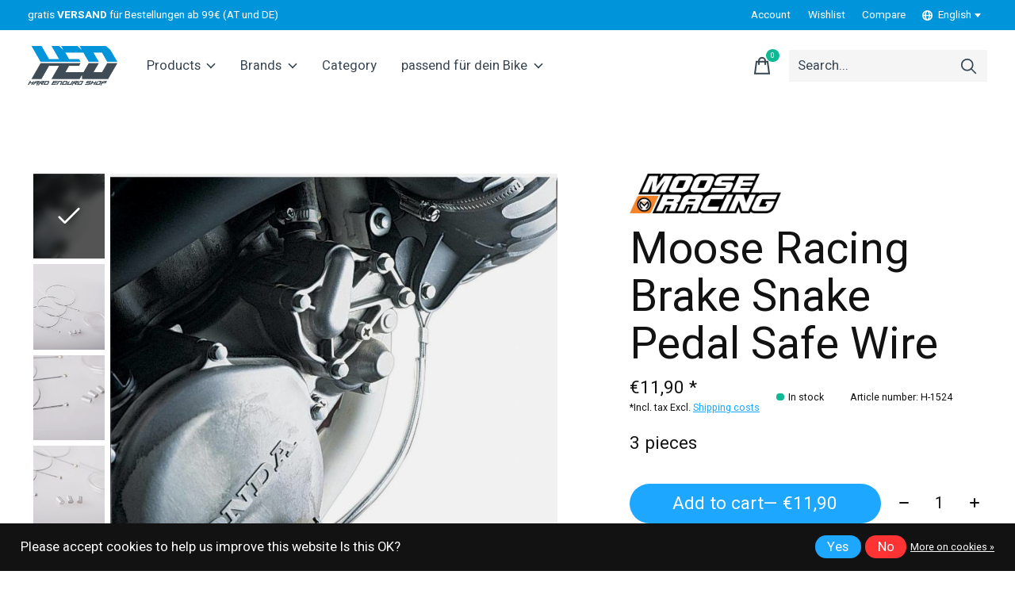

--- FILE ---
content_type: text/html;charset=utf-8
request_url: https://www.hed-shop.com/en/brake-snake.html
body_size: 33857
content:
<!doctype html>
<html lang="en">
<head>
    <meta charset="utf-8"/>
<!-- [START] 'blocks/head.rain' -->
<!--

  (c) 2008-2026 Lightspeed Netherlands B.V.
  http://www.lightspeedhq.com
  Generated: 20-01-2026 @ 07:08:17

-->
<link rel="canonical" href="https://www.hed-shop.com/en/brake-snake.html"/>
<link rel="alternate" href="https://www.hed-shop.com/en/index.rss" type="application/rss+xml" title="New products"/>
<link href="https://cdn.webshopapp.com/assets/cookielaw.css?2025-02-20" rel="stylesheet" type="text/css"/>
<meta name="robots" content="noodp,noydir"/>
<meta property="og:url" content="https://www.hed-shop.com/en/brake-snake.html?source=facebook"/>
<meta property="og:site_name" content="Hard Enduro Shop"/>
<meta property="og:title" content="Brake Snake"/>
<meta property="og:description" content=""/>
<meta property="og:image" content="https://cdn.webshopapp.com/shops/252058/files/165742178/moose-racing-brake-snake-pedal-safe-wire.jpg"/>
<!--[if lt IE 9]>
<script src="https://cdn.webshopapp.com/assets/html5shiv.js?2025-02-20"></script>
<![endif]-->
<!-- [END] 'blocks/head.rain' -->
  
    
	<meta property="og:type" content="product" />



  <meta property="product:brand" content="Moose Racing">  <meta property="product:availability" content="in stock">  <meta property="product:condition" content="new">
  <meta property="product:price:amount" content="11.90">
  <meta property="product:price:currency" content="EUR">
  <meta property="product:retailer_item_id" content="MH05"><meta name="description" content="" />
<meta name="keywords" content="Moose, Racing, Brake, Snake, Pedal, Safe, Wire, Online Shop, Enduro, Hard Enduro, Hardenduro, Super Enduro, Superenduro, Extremeenduro, Extreme Enduro, X-Grip, Xgrip, X-Grip Shop, Erzberg, Romaniacs, Sea to Sky, Expressversand, Rabaconda, Reifen, Mou" />
<meta charset="UTF-8">
<meta http-equiv="X-UA-Compatible" content="ie=edge">
<meta name="viewport" content="width=device-width, initial-scale=1">
<meta name="apple-mobile-web-app-capable" content="yes">
<meta name="apple-mobile-web-app-status-bar-style" content="black">
<meta name="viewport" content="width=device-width, initial-scale=1, maximum-scale=1, user-scalable=0"/>
<title>Brake Snake - Hard Enduro Shop</title>  
  <link rel="preload" href="https://cdn.webshopapp.com/shops/252058/themes/171512/assets/q4tre-icons.woff2" as="font" type="font/woff2" crossorigin="anonymous">
  <link rel="preload" href="https://cdn.webshopapp.com/shops/252058/themes/171512/assets/q4tre.woff2" as="font" type="font/woff2" crossorigin="anonymous">
  <link rel="shortcut icon" href="https://cdn.webshopapp.com/shops/252058/themes/171512/v/465986/assets/favicon.png?20210115075848" type="image/x-icon" />
    	  	<link rel="preconnect" href="https://fonts.googleapis.com">
		<link rel="preconnect" href="https://fonts.gstatic.com" crossorigin>
  	    <link href='//fonts.googleapis.com/css?family=Heebo:400,400i,300,500,600,700,700i,800,900' rel='stylesheet' type='text/css'>
    
  <script>document.getElementsByTagName("html")[0].className += " js";</script>
  <script>
    if('CSS' in window && CSS.supports('color', 'var(--color-var)')) {
      document.write('<link rel="stylesheet" href="https://cdn.webshopapp.com/shops/252058/themes/171512/assets/style.css?2025080311275220201214194227">');
    } else {
      document.write('<link rel="stylesheet" href="https://cdn.webshopapp.com/shops/252058/themes/171512/assets/style-fallback.css?2025080311275220201214194227">');
      document.write('<script src="https://polyfill.io/v3/polyfill.min.js"><\/script>');
    }
  </script>
  <noscript>
    <link rel="stylesheet" href="https://cdn.webshopapp.com/shops/252058/themes/171512/assets/style-fallback.css?2025080311275220201214194227">
    <script src="https://polyfill.io/v3/polyfill.min.js"></script>
  </noscript>
    
    
    <link rel="stylesheet" href="https://cdn.webshopapp.com/shops/252058/themes/171512/assets/icons.css?2025080311275220201214194227" /> 
    <link rel="stylesheet" href="https://cdn.webshopapp.com/shops/252058/themes/171512/assets/settings.css?2025080311275220201214194227" />  
  <link rel="stylesheet" href="https://cdn.webshopapp.com/shops/252058/themes/171512/assets/custom.css?2025080311275220201214194227" />
  
      
      
</head>
<body class="page-brake-snake has-cookie-notice">
            
  <script>
  var site_url = 'https://www.hed-shop.com/en/',
      static_url = 'https://static.webshopapp.com/shops/252058/',
      search_url = "https://www.hed-shop.com/en/search/",
      promo_popup_hide_until = '1',
      promo_popup_delay = '5000',
      product_card_options = 'swatches-color',
  		product_card_second_image = 0,
      no_inventory_text = "Stock information is currently unavailable for this product.",
      feedToken = false,
      last_updated_text = 'Last updated',
      today_at_text = 'Today at',
      in_stock_text = 'In stock',
      in_stock_online_text = 'In stock online',
      out_of_stock_text = 'Out of stock',
      out_of_stock_text_options = '(Out of stock)',
      out_of_stock_online_text = 'Out of stock online',
      on_backorder_text = 'On backorder',
      on_backorder_online_text = 'On backorder online',
      in_store_text = 'In store',
      not_in_store_text = 'Not in store',
      inventory_notice_text = 'Online and in-store prices may differ',
      inventory_line_text = '$1 at $2',
      default_variant_text = 'Make a choice',
      apply_text = 'Apply',
      points_text = '<span class="js-insert-points"></span>pts',
      money_off_text = '<span class="js-insert-money-off"></span> off',
      valid_for_text = 'Valid for',
      all_text = 'All',
      currency_format = '€',
      priceStatus = 'enabled';
</script>
    
    <div class="js-scroll-observer"></div><div class="pre-header position-sticky top-0">
  <div class="pre-header__container container max-width-xl flex items-center justify-between">
        <div class="pre-header__msg">
      <p>gratis  <strong>VERSAND </strong>für Bestellungen ab 99€  (AT und DE) <a href=""></a></p>
    </div>
        
        
    <ul class="pre-header__nav display@md">
            
      <li class="pre-header__item">
        <a href="#0" class="pre-header__link" aria-controls="drawerLogin"><span>Account</span></a>
      </li>
            <li class="pre-header__item">
        <a href="#0" class="pre-header__link" aria-controls="drawerLogin"><span>Wishlist</span></a>
      </li>
                  <li class="pre-header__item">
        <a href="https://www.hed-shop.com/en/compare/" class="pre-header__link"><span>Compare</span></a>
      </li>
                  <li class="pre-header__item">
        <a href="#" class="pre-header__link"><span><svg viewBox="0 0 16 16" fill="currentColor"><path d="M8,0C3.6,0,0,3.6,0,8s3.6,8,8,8s8-3.6,8-8S12.4,0,8,0z M13.9,7H12c-0.1-1.5-0.4-2.9-0.8-4.1 C12.6,3.8,13.6,5.3,13.9,7z M8,14c-0.6,0-1.8-1.9-2-5H10C9.8,12.1,8.6,14,8,14z M6,7c0.2-3.1,1.3-5,2-5s1.8,1.9,2,5H6z M4.9,2.9 C4.4,4.1,4.1,5.5,4,7H2.1C2.4,5.3,3.4,3.8,4.9,2.9z M2.1,9H4c0.1,1.5,0.4,2.9,0.8,4.1C3.4,12.2,2.4,10.7,2.1,9z M11.1,13.1 c0.5-1.2,0.7-2.6,0.8-4.1h1.9C13.6,10.7,12.6,12.2,11.1,13.1z"></path></svg>English</span> <svg class="pre-header__dropdown-icon icon" aria-hidden="true" viewBox="0 0 12 12"><path d="M6,9l4-5H2Z"/></svg></a>
        <ul class="pre-header__dropdown" data-theme="default">

          <li class="nav-v2__item">
            
  
<ul class="nav-v2__list">
      <li><a href="https://www.hed-shop.com/de/go/product/62126564" class="pre-header__dropdown-link">Deutsch</a></li>
    <li><a href="https://www.hed-shop.com/en/go/product/62126564" class="pre-header__dropdown-link" aria-selected="true">English</a></li>
  </ul>

          </li>
        </ul>
      </li>
          </ul>
  
  	      </div>
</div>


<header class="mega-nav mega-nav--mobile mega-nav--desktop@md mega-nav--mobile-panel  position-sticky top-0 js-mega-nav">
  <div class="mega-nav__container">
        <!-- logo -->
    <a href="https://www.hed-shop.com/en/" class="mega-nav__logo">
            <img src="https://cdn.webshopapp.com/shops/252058/themes/171512/v/465986/assets/logo.png?20210115075848" height="32" class="logo" alt="Hardenduro-Shop">
            <img src="https://cdn.webshopapp.com/shops/252058/themes/171512/v/465986/assets/logo-white.png?20210115075848" height="32" class="logo--white" alt="Hardenduro-Shop">
                </a>
            
        
    <!-- icon buttons --mobile -->
    <div class="mega-nav__icon-btns mega-nav__icon-btns--mobile">
      <a href="#0" class="mega-nav__icon-btn" aria-controls="drawerLogin">
        <svg class="icon" viewBox="0 0 24 24">
          <title>Go to account settings</title>
          <g class="icon__group" fill="none" stroke="currentColor" stroke-linecap="square" stroke-miterlimit="10">
            <circle cx="12" cy="6" r="4" />
            <path d="M12 13a8 8 0 00-8 8h16a8 8 0 00-8-8z" />
          </g>
        </svg>
      </a>
	
            
      <button class="reset mega-nav__icon-btn mega-nav__icon-btn--cart js-tab-focus" aria-label="Toggle cart" aria-controls="drawerCart">
        <svg class="icon" viewBox="0 0 24 24" >
          <title>Cart</title>
          <g class="icon__group" stroke-linecap="square" fill="none" stroke-linejoin="miter" stroke="currentColor">
            <polygon points="21,21.8 3,21.8 5,6.8 19,6.8 	"/>
            <path d="M8,9.8v-4c0-2.2,1.8-4,4-4l0,0c2.2,0,4,1.8,4,4v4"/>
          </g>
        </svg>
        <span class="counter counter--cart margin-left-xxs"><span class="js-cart-counter">0</span> <i class="sr-only">items</i></span>
      </button>

      <button class="reset mega-nav__icon-btn mega-nav__icon-btn--menu js-tab-focus" aria-label="Toggle menu" aria-controls="mega-nav-navigation">
        <svg class="icon" viewBox="0 0 24 24">
          <g class="icon__group" fill="none" stroke="currentColor" stroke-linecap="square" stroke-miterlimit="10">
            <path d="M2 6h20" />
            <path d="M2 12h20" />
            <path d="M2 18h20" />
          </g>
        </svg>
      </button>
    </div>

    <div class="mega-nav__nav js-mega-nav__nav" id="mega-nav-navigation" role="navigation" aria-label="Main">
    <div class="mega-nav__nav-wrapper js-scroll-container">
    <div class="mega-nav__nav-inner">
      <ul class="mega-nav__items">

                <!-- search input --desktop -->
        <li class="mega-nav__item mega-nav__item--search position-relative margin-bottom-xs hide@md">
          <form action="https://www.hed-shop.com/en/search/" method="get" class="search-form" autocomplete="off">
            <div class="mega-nav__search-input search-input search-input--icon-left text-sm@md">
              <input class="form-control  js-live-search" type="search" name="q" id="searchInputX" placeholder="Search..." aria-label="Search">
              <button class="search-input__btn">
                <svg class="icon" viewBox="0 0 24 24"><title>Submit</title><g stroke-linecap="square" stroke-linejoin="miter" stroke-width="2" stroke="currentColor" fill="none" stroke-miterlimit="10"><line x1="22" y1="22" x2="15.656" y2="15.656"></line><circle cx="10" cy="10" r="8"></circle></g></svg>
              </button>
            </div>

            <div class="live-search__dropdown margin-bottom-xs position-relative" data-theme="default" tabindex="0">
              <div class="text-center is-hidden js-live-search__loader" aria-hidden="true">
                <svg class="icon icon--sm icon--is-spinning" viewBox="0 0 32 32"><g stroke-linecap="square" stroke-linejoin="miter" stroke-width="2" stroke="currentColor" fill="none"><circle cx="16" cy="16" r="15" opacity="0.4"></circle><path d="M16,1A15,15,0,0,1,31,16" stroke-linecap="butt"></path></g></svg>
              </div>
              <div class="js-live-search__wrapper">
                <!-- Results will be loaded here -->
              </div>
              <button type="submit" class="btn btn--arrow margin-top-sm is-hidden js-live-search__view-all">View all results (<span class="js-live-search__count"></span>)</button>
            </div>
          </form>
        </li>
        
        
                <!-- Layout 1 -> tabbed product categories -->
        <li class="mega-nav__item js-mega-nav__item">
          <button class="reset mega-nav__control js-mega-nav__control js-tab-focus">
            Products
            <i class="mega-nav__arrow-icon" aria-hidden="true">
              <svg class="icon" viewBox="0 0 16 16">
                <g class="icon__group" fill="none" stroke="currentColor" stroke-linecap="square" stroke-miterlimit="10">
                  <path d="M2 2l12 12" />
                  <path d="M14 2L2 14" />
                </g>
              </svg>
            </i>
          </button>

          <div class="mega-nav__sub-nav-wrapper">
            <div class="mega-nav__panel-header hide@md text-md">
              <button class="reset js-mega-nav__control js-tab-focus">
                <svg class="icon" viewBox="0 0 482.239 482.239">
                  <title>Back</title>
                  <path d="m206.812 34.446-206.812 206.673 206.743 206.674 24.353-24.284-165.167-165.167h416.31v-34.445h-416.31l165.236-165.236z"></path>
                </svg>
              </button>
              <div class="mega-nav__panel-title">
                Products
              </div>
            </div>
            <div class="mega-nav__sub-nav-wrapper-inner mega-nav__sub-nav mega-nav__sub-nav--layout-1 js-scroll-container">

              <!-- links - visible on mobile -->
              <ul class="mega-nav__sub-items">
                                <li class="mega-nav__sub-item">
                                    <a href="https://www.hed-shop.com/en/hard-enduro-parts/" class="mega-nav__control">
                    <span class="flex items-center gap-xs">
                                            <img class="block width-lg height-lg radius-50% object-cover" src="https://cdn.webshopapp.com/shops/252058/files/324781351/150x150x1/hard-enduro-parts.jpg" alt="★ Hard Enduro Parts ★">
                                            <i>★ Hard Enduro Parts ★</i>
                    </span>
                  </a>
                                  </li>
                                <li class="mega-nav__sub-item js-mega-nav__item">
                                    <button class="reset mega-nav__control js-mega-nav__control js-tab-focus">
                    <span class="flex items-center gap-xs width-100%">
                                            <img class="block width-lg height-lg radius-50% object-cover" src="https://cdn.webshopapp.com/shops/252058/files/355348412/150x150x1/tyres-mousse.jpg" alt="Tyres &amp; Mousse">
                                            <span class="flex items-center width-100%">
                        Tyres &amp; Mousse
                        <i class="mega-nav__arrow-icon" aria-hidden="true">
                          <svg class="icon" viewBox="0 0 16 16">
                            <g class="icon__group" fill="none" stroke="currentColor" stroke-linecap="square" stroke-miterlimit="10">
                              <path d="M2 2l12 12" />
                              <path d="M14 2L2 14" />
                            </g>
                          </svg>
                        </i>
                      </span>
                    </span>
                  </button>
                  <div class="mega-nav__sub-nav-wrapper">
                    <div class="mega-nav__panel-header hide@md text-md">
                      <button class="reset js-mega-nav__control js-tab-focus">
                        <svg class="icon" viewBox="0 0 482.239 482.239">
                          <title>Back</title>
                          <path d="m206.812 34.446-206.812 206.673 206.743 206.674 24.353-24.284-165.167-165.167h416.31v-34.445h-416.31l165.236-165.236z"></path>
                        </svg>
                      </button>
                      <div class="mega-nav__panel-title">
                        Tyres &amp; Mousse
                      </div>
                    </div>
                    <div class="mega-nav__sub-nav-wrapper-inner js-scroll-container">
                      <!-- links - visible on mobile -->
                      <ul class="mega-nav__sub-items">
                        <li class="mega-nav__sub-item">
                          <a href="https://www.hed-shop.com/en/tyres-mousse/" class="mega-nav__control">
                            <span class="flex items-center gap-xs">
                              <i>All Tyres & Mousse</i>
                            </span>
                          </a>
                        </li>
                                                <li class="mega-nav__sub-item js-mega-nav__item">
                                                    <button class="reset mega-nav__control js-mega-nav__control js-tab-focus">
                            Tyres
                            <i class="mega-nav__arrow-icon" aria-hidden="true">
                              <svg class="icon" viewBox="0 0 16 16">
                                <g class="icon__group" fill="none" stroke="currentColor" stroke-linecap="square" stroke-miterlimit="10">
                                  <path d="M2 2l12 12" />
                                  <path d="M14 2L2 14" />
                                </g>
                              </svg>
                            </i>
                          </button>
                          <div class="mega-nav__sub-nav-wrapper">
                            <div class="mega-nav__panel-header hide@md text-md">
                              <button class="reset js-mega-nav__control js-tab-focus">
                                <svg class="icon" viewBox="0 0 482.239 482.239">
                                  <title>Back</title>
                                  <path d="m206.812 34.446-206.812 206.673 206.743 206.674 24.353-24.284-165.167-165.167h416.31v-34.445h-416.31l165.236-165.236z"></path>
                                </svg>
                              </button>
                              <div class="mega-nav__panel-title">
                                Tyres
                              </div>

                            </div>
                            <div class="mega-nav__sub-nav-wrapper-inner js-scroll-container">
                              <ul class="mega-nav__sub-items">
                                <li class="mega-nav__sub-item">
                                  <a href="https://www.hed-shop.com/en/tyres-mousse/tyres/" class="mega-nav__control">
                                    <span class="flex items-center gap-xs">
                                                                            <img class="block width-lg height-lg radius-50% object-cover" src="https://cdn.webshopapp.com/shops/252058/files/355642980/150x150x1/tyres.jpg" alt="Tyres">
                                                                            <i>All Tyres</i>
                                    </span>
                                  </a>
                                </li>
                                                                <li class="mega-nav__sub-item">
                                                                    <a href="https://www.hed-shop.com/en/tyres-mousse/tyres/rear-tyres-120-90-18/" class="mega-nav__control">
                                    <span class="flex items-center gap-xs">
                                                                            <img class="block width-lg height-lg radius-50% object-cover" src="https://cdn.webshopapp.com/shops/252058/files/355630975/150x150x1/rear-tyres-120-90-18.jpg" alt="Rear Tyres  120/90-18">
                                                                            <i>Rear Tyres  120/90-18</i>
                                    </span>
                                  </a>
                                                                  </li>
                                                                <li class="mega-nav__sub-item">
                                                                    <a href="https://www.hed-shop.com/en/tyres-mousse/tyres/rear-tyres-140-80-18/" class="mega-nav__control">
                                    <span class="flex items-center gap-xs">
                                                                            <img class="block width-lg height-lg radius-50% object-cover" src="https://cdn.webshopapp.com/shops/252058/files/355631074/150x150x1/rear-tyres-140-80-18.jpg" alt="Rear Tyres  140/80-18">
                                                                            <i>Rear Tyres  140/80-18</i>
                                    </span>
                                  </a>
                                                                  </li>
                                                                <li class="mega-nav__sub-item">
                                                                    <a href="https://www.hed-shop.com/en/tyres-mousse/tyres/front-tyres/" class="mega-nav__control">
                                    <span class="flex items-center gap-xs">
                                                                            <img class="block width-lg height-lg radius-50% object-cover" src="https://cdn.webshopapp.com/shops/252058/files/355635199/150x150x1/front-tyres.jpg" alt="Front Tyres">
                                                                            <i>Front Tyres</i>
                                    </span>
                                  </a>
                                                                  </li>
                                                                <li class="mega-nav__sub-item">
                                                                    <a href="https://www.hed-shop.com/en/tyres-mousse/tyres/motocross/" class="mega-nav__control">
                                    <span class="flex items-center gap-xs">
                                                                            <img class="block width-lg height-lg radius-50% object-cover" src="https://cdn.webshopapp.com/shops/252058/files/355634617/150x150x1/motocross.jpg" alt="Motocross">
                                                                            <i>Motocross</i>
                                    </span>
                                  </a>
                                                                  </li>
                                                                <li class="mega-nav__sub-item">
                                                                    <a href="https://www.hed-shop.com/en/tyres-mousse/tyres/kids-tyres/" class="mega-nav__control">
                                    <span class="flex items-center gap-xs">
                                                                            <img class="block width-lg height-lg radius-50% object-cover" src="https://cdn.webshopapp.com/shops/252058/files/355638572/150x150x1/kids-tyres.jpg" alt="Kids Tyres">
                                                                            <i>Kids Tyres</i>
                                    </span>
                                  </a>
                                                                  </li>
                                                              </ul>
                            </div>
                          </div>


                                                  </li>
                                                <li class="mega-nav__sub-item">
                                                    <a href="https://www.hed-shop.com/en/tyres-mousse/mousse/" class="mega-nav__control">
                            <span class="flex items-center gap-xs">
                                                            <img class="block width-lg height-lg radius-50% object-cover" src="https://cdn.webshopapp.com/shops/252058/files/355449134/150x150x1/mousse.jpg" alt="Mousse ">
                                                            <i>Mousse </i>
                            </span>
                          </a>
                                                  </li>
                                                <li class="mega-nav__sub-item">
                                                    <a href="https://www.hed-shop.com/en/tyres-mousse/nomousse-tubliss-tacs-protec/" class="mega-nav__control">
                            <span class="flex items-center gap-xs">
                                                            <img class="block width-lg height-lg radius-50% object-cover" src="https://cdn.webshopapp.com/shops/252058/files/444444839/150x150x1/nomousse-tubliss-tacs-protec.jpg" alt="NoMousse / Tubliss / Tacs Protec">
                                                            <i>NoMousse / Tubliss / Tacs Protec</i>
                            </span>
                          </a>
                                                  </li>
                                                <li class="mega-nav__sub-item">
                                                    <a href="https://www.hed-shop.com/en/tyres-mousse/tubes/" class="mega-nav__control">
                            <span class="flex items-center gap-xs">
                                                            <img class="block width-lg height-lg radius-50% object-cover" src="https://cdn.webshopapp.com/shops/252058/files/355639864/150x150x1/tubes.jpg" alt="Tubes">
                                                            <i>Tubes</i>
                            </span>
                          </a>
                                                  </li>
                                                <li class="mega-nav__sub-item">
                                                    <a href="https://www.hed-shop.com/en/tyres-mousse/equipment/" class="mega-nav__control">
                            <span class="flex items-center gap-xs">
                                                            <img class="block width-lg height-lg radius-50% object-cover" src="https://cdn.webshopapp.com/shops/252058/files/355644315/150x150x1/equipment.jpg" alt="Equipment">
                                                            <i>Equipment</i>
                            </span>
                          </a>
                                                  </li>
                                              </ul>
                    </div>
                  </div>

                                  </li>
                                <li class="mega-nav__sub-item js-mega-nav__item">
                                    <button class="reset mega-nav__control js-mega-nav__control js-tab-focus">
                    <span class="flex items-center gap-xs width-100%">
                                            <img class="block width-lg height-lg radius-50% object-cover" src="https://cdn.webshopapp.com/shops/252058/files/355349759/150x150x1/parts.jpg" alt="Parts">
                                            <span class="flex items-center width-100%">
                        Parts
                        <i class="mega-nav__arrow-icon" aria-hidden="true">
                          <svg class="icon" viewBox="0 0 16 16">
                            <g class="icon__group" fill="none" stroke="currentColor" stroke-linecap="square" stroke-miterlimit="10">
                              <path d="M2 2l12 12" />
                              <path d="M14 2L2 14" />
                            </g>
                          </svg>
                        </i>
                      </span>
                    </span>
                  </button>
                  <div class="mega-nav__sub-nav-wrapper">
                    <div class="mega-nav__panel-header hide@md text-md">
                      <button class="reset js-mega-nav__control js-tab-focus">
                        <svg class="icon" viewBox="0 0 482.239 482.239">
                          <title>Back</title>
                          <path d="m206.812 34.446-206.812 206.673 206.743 206.674 24.353-24.284-165.167-165.167h416.31v-34.445h-416.31l165.236-165.236z"></path>
                        </svg>
                      </button>
                      <div class="mega-nav__panel-title">
                        Parts
                      </div>
                    </div>
                    <div class="mega-nav__sub-nav-wrapper-inner js-scroll-container">
                      <!-- links - visible on mobile -->
                      <ul class="mega-nav__sub-items">
                        <li class="mega-nav__sub-item">
                          <a href="https://www.hed-shop.com/en/parts/" class="mega-nav__control">
                            <span class="flex items-center gap-xs">
                              <i>All Parts</i>
                            </span>
                          </a>
                        </li>
                                                <li class="mega-nav__sub-item">
                                                    <a href="https://www.hed-shop.com/en/parts/chains-and-more/" class="mega-nav__control">
                            <span class="flex items-center gap-xs">
                                                            <img class="block width-lg height-lg radius-50% object-cover" src="https://cdn.webshopapp.com/shops/252058/files/172661630/150x150x1/chains-and-more.jpg" alt="Chains and more">
                                                            <i>Chains and more</i>
                            </span>
                          </a>
                                                  </li>
                                                <li class="mega-nav__sub-item">
                                                    <a href="https://www.hed-shop.com/en/parts/exhaust/" class="mega-nav__control">
                            <span class="flex items-center gap-xs">
                                                            <img class="block width-lg height-lg radius-50% object-cover" src="https://cdn.webshopapp.com/shops/252058/files/355955167/150x150x1/exhaust.jpg" alt="Exhaust">
                                                            <i>Exhaust</i>
                            </span>
                          </a>
                                                  </li>
                                                <li class="mega-nav__sub-item">
                                                    <a href="https://www.hed-shop.com/en/parts/brakes/" class="mega-nav__control">
                            <span class="flex items-center gap-xs">
                                                            <img class="block width-lg height-lg radius-50% object-cover" src="https://cdn.webshopapp.com/shops/252058/files/172661492/150x150x1/brakes.jpg" alt="Brakes">
                                                            <i>Brakes</i>
                            </span>
                          </a>
                                                  </li>
                                                <li class="mega-nav__sub-item">
                                                    <a href="https://www.hed-shop.com/en/parts/brake-clutch-hose/" class="mega-nav__control">
                            <span class="flex items-center gap-xs">
                                                            <img class="block width-lg height-lg radius-50% object-cover" src="https://cdn.webshopapp.com/shops/252058/files/381193162/150x150x1/brake-clutch-hose.jpg" alt="Brake &amp; Clutch Hose">
                                                            <i>Brake &amp; Clutch Hose</i>
                            </span>
                          </a>
                                                  </li>
                                                <li class="mega-nav__sub-item">
                                                    <a href="https://www.hed-shop.com/en/parts/electric/" class="mega-nav__control">
                            <span class="flex items-center gap-xs">
                                                            <img class="block width-lg height-lg radius-50% object-cover" src="https://cdn.webshopapp.com/shops/252058/files/390531034/150x150x1/electric.jpg" alt="Electric">
                                                            <i>Electric</i>
                            </span>
                          </a>
                                                  </li>
                                                <li class="mega-nav__sub-item">
                                                    <a href="https://www.hed-shop.com/en/parts/suspension/" class="mega-nav__control">
                            <span class="flex items-center gap-xs">
                                                            <img class="block width-lg height-lg radius-50% object-cover" src="https://cdn.webshopapp.com/shops/252058/files/355823399/150x150x1/suspension.jpg" alt="Suspension">
                                                            <i>Suspension</i>
                            </span>
                          </a>
                                                  </li>
                                                <li class="mega-nav__sub-item">
                                                    <a href="https://www.hed-shop.com/en/parts/wheels-equipment/" class="mega-nav__control">
                            <span class="flex items-center gap-xs">
                                                            <img class="block width-lg height-lg radius-50% object-cover" src="https://cdn.webshopapp.com/shops/252058/files/263453369/150x150x1/wheels-equipment.jpg" alt="Wheels / Equipment">
                                                            <i>Wheels / Equipment</i>
                            </span>
                          </a>
                                                  </li>
                                                <li class="mega-nav__sub-item">
                                                    <a href="https://www.hed-shop.com/en/parts/guards/" class="mega-nav__control">
                            <span class="flex items-center gap-xs">
                                                            <img class="block width-lg height-lg radius-50% object-cover" src="https://cdn.webshopapp.com/shops/252058/files/172776473/150x150x1/guards.jpg" alt="Guards">
                                                            <i>Guards</i>
                            </span>
                          </a>
                                                  </li>
                                                <li class="mega-nav__sub-item">
                                                    <a href="https://www.hed-shop.com/en/parts/engine-guard/" class="mega-nav__control">
                            <span class="flex items-center gap-xs">
                                                            <img class="block width-lg height-lg radius-50% object-cover" src="https://cdn.webshopapp.com/shops/252058/files/355766377/150x150x1/engine-guard.jpg" alt="Engine Guard">
                                                            <i>Engine Guard</i>
                            </span>
                          </a>
                                                  </li>
                                                <li class="mega-nav__sub-item">
                                                    <a href="https://www.hed-shop.com/en/parts/handguards/" class="mega-nav__control">
                            <span class="flex items-center gap-xs">
                                                            <img class="block width-lg height-lg radius-50% object-cover" src="https://cdn.webshopapp.com/shops/252058/files/403454572/150x150x1/handguards.jpg" alt="Handguards">
                                                            <i>Handguards</i>
                            </span>
                          </a>
                                                  </li>
                                                <li class="mega-nav__sub-item">
                                                    <a href="https://www.hed-shop.com/en/parts/lifting-strap/" class="mega-nav__control">
                            <span class="flex items-center gap-xs">
                                                            <img class="block width-lg height-lg radius-50% object-cover" src="https://cdn.webshopapp.com/shops/252058/files/355755245/150x150x1/lifting-strap.jpg" alt="Lifting Strap">
                                                            <i>Lifting Strap</i>
                            </span>
                          </a>
                                                  </li>
                                                <li class="mega-nav__sub-item">
                                                    <a href="https://www.hed-shop.com/en/parts/hotswop/" class="mega-nav__control">
                            <span class="flex items-center gap-xs">
                                                            <img class="block width-lg height-lg radius-50% object-cover" src="https://cdn.webshopapp.com/shops/252058/files/221589635/150x150x1/hotswop.jpg" alt="HotSwop">
                                                            <i>HotSwop</i>
                            </span>
                          </a>
                                                  </li>
                                                <li class="mega-nav__sub-item">
                                                    <a href="https://www.hed-shop.com/en/parts/cooling-system/" class="mega-nav__control">
                            <span class="flex items-center gap-xs">
                                                            <img class="block width-lg height-lg radius-50% object-cover" src="https://cdn.webshopapp.com/shops/252058/files/355840320/150x150x1/cooling-system.jpg" alt="cooling system">
                                                            <i>cooling system</i>
                            </span>
                          </a>
                                                  </li>
                                                <li class="mega-nav__sub-item">
                                                    <a href="https://www.hed-shop.com/en/parts/clutch/" class="mega-nav__control">
                            <span class="flex items-center gap-xs">
                                                            <img class="block width-lg height-lg radius-50% object-cover" src="https://cdn.webshopapp.com/shops/252058/files/448884032/150x150x1/clutch.jpg" alt="Clutch">
                                                            <i>Clutch</i>
                            </span>
                          </a>
                                                  </li>
                                                <li class="mega-nav__sub-item">
                                                    <a href="https://www.hed-shop.com/en/parts/handlebar-grips-levers-pegs/" class="mega-nav__control">
                            <span class="flex items-center gap-xs">
                                                            <img class="block width-lg height-lg radius-50% object-cover" src="https://cdn.webshopapp.com/shops/252058/files/355908524/150x150x1/handlebar-grips-levers-pegs.jpg" alt="Handlebar / Grips / Levers / Pegs">
                                                            <i>Handlebar / Grips / Levers / Pegs</i>
                            </span>
                          </a>
                                                  </li>
                                                <li class="mega-nav__sub-item">
                                                    <a href="https://www.hed-shop.com/en/parts/air-filter-oil-filter/" class="mega-nav__control">
                            <span class="flex items-center gap-xs">
                                                            <img class="block width-lg height-lg radius-50% object-cover" src="https://cdn.webshopapp.com/shops/252058/files/355908644/150x150x1/air-filter-oil-filter.jpg" alt="Air Filter / Oil Filter">
                                                            <i>Air Filter / Oil Filter</i>
                            </span>
                          </a>
                                                  </li>
                                                <li class="mega-nav__sub-item">
                                                    <a href="https://www.hed-shop.com/en/parts/seat-covers/" class="mega-nav__control">
                            <span class="flex items-center gap-xs">
                                                            <img class="block width-lg height-lg radius-50% object-cover" src="https://cdn.webshopapp.com/shops/252058/files/355909365/150x150x1/seat-covers.jpg" alt="Seat Covers">
                                                            <i>Seat Covers</i>
                            </span>
                          </a>
                                                  </li>
                                                <li class="mega-nav__sub-item">
                                                    <a href="https://www.hed-shop.com/en/parts/tools/" class="mega-nav__control">
                            <span class="flex items-center gap-xs">
                                                            <img class="block width-lg height-lg radius-50% object-cover" src="https://cdn.webshopapp.com/shops/252058/files/355963729/150x150x1/tools.jpg" alt="Tools">
                                                            <i>Tools</i>
                            </span>
                          </a>
                                                  </li>
                                                <li class="mega-nav__sub-item">
                                                    <a href="https://www.hed-shop.com/en/parts/spark-plugs/" class="mega-nav__control">
                            <span class="flex items-center gap-xs">
                                                            <img class="block width-lg height-lg radius-50% object-cover" src="https://cdn.webshopapp.com/shops/252058/files/355773421/150x150x1/spark-plugs.jpg" alt="Spark Plugs">
                                                            <i>Spark Plugs</i>
                            </span>
                          </a>
                                                  </li>
                                              </ul>
                    </div>
                  </div>

                                  </li>
                                <li class="mega-nav__sub-item">
                                    <a href="https://www.hed-shop.com/en/equipment/" class="mega-nav__control">
                    <span class="flex items-center gap-xs">
                                            <img class="block width-lg height-lg radius-50% object-cover" src="https://cdn.webshopapp.com/shops/252058/files/355840876/150x150x1/equipment.jpg" alt="Equipment">
                                            <i>Equipment</i>
                    </span>
                  </a>
                                  </li>
                                <li class="mega-nav__sub-item js-mega-nav__item">
                                    <button class="reset mega-nav__control js-mega-nav__control js-tab-focus">
                    <span class="flex items-center gap-xs width-100%">
                                            <img class="block width-lg height-lg radius-50% object-cover" src="https://cdn.webshopapp.com/shops/252058/files/355738071/150x150x1/optics.jpg" alt="Optics">
                                            <span class="flex items-center width-100%">
                        Optics
                        <i class="mega-nav__arrow-icon" aria-hidden="true">
                          <svg class="icon" viewBox="0 0 16 16">
                            <g class="icon__group" fill="none" stroke="currentColor" stroke-linecap="square" stroke-miterlimit="10">
                              <path d="M2 2l12 12" />
                              <path d="M14 2L2 14" />
                            </g>
                          </svg>
                        </i>
                      </span>
                    </span>
                  </button>
                  <div class="mega-nav__sub-nav-wrapper">
                    <div class="mega-nav__panel-header hide@md text-md">
                      <button class="reset js-mega-nav__control js-tab-focus">
                        <svg class="icon" viewBox="0 0 482.239 482.239">
                          <title>Back</title>
                          <path d="m206.812 34.446-206.812 206.673 206.743 206.674 24.353-24.284-165.167-165.167h416.31v-34.445h-416.31l165.236-165.236z"></path>
                        </svg>
                      </button>
                      <div class="mega-nav__panel-title">
                        Optics
                      </div>
                    </div>
                    <div class="mega-nav__sub-nav-wrapper-inner js-scroll-container">
                      <!-- links - visible on mobile -->
                      <ul class="mega-nav__sub-items">
                        <li class="mega-nav__sub-item">
                          <a href="https://www.hed-shop.com/en/optics/" class="mega-nav__control">
                            <span class="flex items-center gap-xs">
                              <i>All Optics</i>
                            </span>
                          </a>
                        </li>
                                                <li class="mega-nav__sub-item">
                                                    <a href="https://www.hed-shop.com/en/optics/graphics-stickers/" class="mega-nav__control">
                            <span class="flex items-center gap-xs">
                                                            <img class="block width-lg height-lg radius-50% object-cover" src="https://cdn.webshopapp.com/shops/252058/files/355735235/150x150x1/graphics-stickers.jpg" alt="Graphics / Stickers">
                                                            <i>Graphics / Stickers</i>
                            </span>
                          </a>
                                                  </li>
                                                <li class="mega-nav__sub-item">
                                                    <a href="https://www.hed-shop.com/en/optics/plastics/" class="mega-nav__control">
                            <span class="flex items-center gap-xs">
                                                            <img class="block width-lg height-lg radius-50% object-cover" src="https://cdn.webshopapp.com/shops/252058/files/355749551/150x150x1/plastics.jpg" alt="Plastics">
                                                            <i>Plastics</i>
                            </span>
                          </a>
                                                  </li>
                                              </ul>
                    </div>
                  </div>

                                  </li>
                                <li class="mega-nav__sub-item js-mega-nav__item">
                                    <button class="reset mega-nav__control js-mega-nav__control js-tab-focus">
                    <span class="flex items-center gap-xs width-100%">
                                            <img class="block width-lg height-lg radius-50% object-cover" src="https://cdn.webshopapp.com/shops/252058/files/354397001/150x150x1/beta-spare-parts.jpg" alt="Beta Spare Parts">
                                            <span class="flex items-center width-100%">
                        Beta Spare Parts
                        <i class="mega-nav__arrow-icon" aria-hidden="true">
                          <svg class="icon" viewBox="0 0 16 16">
                            <g class="icon__group" fill="none" stroke="currentColor" stroke-linecap="square" stroke-miterlimit="10">
                              <path d="M2 2l12 12" />
                              <path d="M14 2L2 14" />
                            </g>
                          </svg>
                        </i>
                      </span>
                    </span>
                  </button>
                  <div class="mega-nav__sub-nav-wrapper">
                    <div class="mega-nav__panel-header hide@md text-md">
                      <button class="reset js-mega-nav__control js-tab-focus">
                        <svg class="icon" viewBox="0 0 482.239 482.239">
                          <title>Back</title>
                          <path d="m206.812 34.446-206.812 206.673 206.743 206.674 24.353-24.284-165.167-165.167h416.31v-34.445h-416.31l165.236-165.236z"></path>
                        </svg>
                      </button>
                      <div class="mega-nav__panel-title">
                        Beta Spare Parts
                      </div>
                    </div>
                    <div class="mega-nav__sub-nav-wrapper-inner js-scroll-container">
                      <!-- links - visible on mobile -->
                      <ul class="mega-nav__sub-items">
                        <li class="mega-nav__sub-item">
                          <a href="https://www.hed-shop.com/en/beta-spare-parts/" class="mega-nav__control">
                            <span class="flex items-center gap-xs">
                              <i>All Beta Spare Parts</i>
                            </span>
                          </a>
                        </li>
                                                <li class="mega-nav__sub-item">
                                                    <a href="https://www.hed-shop.com/en/beta-spare-parts/chains-and-more/" class="mega-nav__control">
                            <span class="flex items-center gap-xs">
                                                            <i>Chains and More</i>
                            </span>
                          </a>
                                                  </li>
                                                <li class="mega-nav__sub-item">
                                                    <a href="https://www.hed-shop.com/en/beta-spare-parts/brakes-levers-pags/" class="mega-nav__control">
                            <span class="flex items-center gap-xs">
                                                            <i>Brakes / Levers / Pags</i>
                            </span>
                          </a>
                                                  </li>
                                                <li class="mega-nav__sub-item">
                                                    <a href="https://www.hed-shop.com/en/beta-spare-parts/gaskets/" class="mega-nav__control">
                            <span class="flex items-center gap-xs">
                                                            <i>Gaskets</i>
                            </span>
                          </a>
                                                  </li>
                                                <li class="mega-nav__sub-item">
                                                    <a href="https://www.hed-shop.com/en/beta-spare-parts/electric/" class="mega-nav__control">
                            <span class="flex items-center gap-xs">
                                                            <i>Electric</i>
                            </span>
                          </a>
                                                  </li>
                                                <li class="mega-nav__sub-item">
                                                    <a href="https://www.hed-shop.com/en/beta-spare-parts/plastic/" class="mega-nav__control">
                            <span class="flex items-center gap-xs">
                                                            <i>Plastic</i>
                            </span>
                          </a>
                                                  </li>
                                                <li class="mega-nav__sub-item">
                                                    <a href="https://www.hed-shop.com/en/beta-spare-parts/cooling-system/" class="mega-nav__control">
                            <span class="flex items-center gap-xs">
                                                            <i>cooling system</i>
                            </span>
                          </a>
                                                  </li>
                                                <li class="mega-nav__sub-item">
                                                    <a href="https://www.hed-shop.com/en/beta-spare-parts/engine-cooling-exhaust/" class="mega-nav__control">
                            <span class="flex items-center gap-xs">
                                                            <i>Engine / Cooling / Exhaust</i>
                            </span>
                          </a>
                                                  </li>
                                                <li class="mega-nav__sub-item">
                                                    <a href="https://www.hed-shop.com/en/beta-spare-parts/bolts-nuts/" class="mega-nav__control">
                            <span class="flex items-center gap-xs">
                                                            <i>Bolts / Nuts </i>
                            </span>
                          </a>
                                                  </li>
                                                <li class="mega-nav__sub-item">
                                                    <a href="https://www.hed-shop.com/en/beta-spare-parts/tuning-parts-accesories/" class="mega-nav__control">
                            <span class="flex items-center gap-xs">
                                                            <i>Tuning Parts / Accesories</i>
                            </span>
                          </a>
                                                  </li>
                                                <li class="mega-nav__sub-item">
                                                    <a href="https://www.hed-shop.com/en/beta-spare-parts/spare-parts-rr-50-125/" class="mega-nav__control">
                            <span class="flex items-center gap-xs">
                                                            <i>Spare Parts RR 50 - 125</i>
                            </span>
                          </a>
                                                  </li>
                                              </ul>
                    </div>
                  </div>

                                  </li>
                                <li class="mega-nav__sub-item js-mega-nav__item">
                                    <button class="reset mega-nav__control js-mega-nav__control js-tab-focus">
                    <span class="flex items-center gap-xs width-100%">
                                            <img class="block width-lg height-lg radius-50% object-cover" src="https://cdn.webshopapp.com/shops/252058/files/163849124/150x150x1/oil-sprays.jpg" alt="Oil / Sprays">
                                            <span class="flex items-center width-100%">
                        Oil / Sprays
                        <i class="mega-nav__arrow-icon" aria-hidden="true">
                          <svg class="icon" viewBox="0 0 16 16">
                            <g class="icon__group" fill="none" stroke="currentColor" stroke-linecap="square" stroke-miterlimit="10">
                              <path d="M2 2l12 12" />
                              <path d="M14 2L2 14" />
                            </g>
                          </svg>
                        </i>
                      </span>
                    </span>
                  </button>
                  <div class="mega-nav__sub-nav-wrapper">
                    <div class="mega-nav__panel-header hide@md text-md">
                      <button class="reset js-mega-nav__control js-tab-focus">
                        <svg class="icon" viewBox="0 0 482.239 482.239">
                          <title>Back</title>
                          <path d="m206.812 34.446-206.812 206.673 206.743 206.674 24.353-24.284-165.167-165.167h416.31v-34.445h-416.31l165.236-165.236z"></path>
                        </svg>
                      </button>
                      <div class="mega-nav__panel-title">
                        Oil / Sprays
                      </div>
                    </div>
                    <div class="mega-nav__sub-nav-wrapper-inner js-scroll-container">
                      <!-- links - visible on mobile -->
                      <ul class="mega-nav__sub-items">
                        <li class="mega-nav__sub-item">
                          <a href="https://www.hed-shop.com/en/oil-sprays/" class="mega-nav__control">
                            <span class="flex items-center gap-xs">
                              <i>All Oil / Sprays</i>
                            </span>
                          </a>
                        </li>
                                                <li class="mega-nav__sub-item">
                                                    <a href="https://www.hed-shop.com/en/oil-sprays/motor-oil/" class="mega-nav__control">
                            <span class="flex items-center gap-xs">
                                                            <i>Motor oil</i>
                            </span>
                          </a>
                                                  </li>
                                                <li class="mega-nav__sub-item">
                                                    <a href="https://www.hed-shop.com/en/oil-sprays/gear-oil/" class="mega-nav__control">
                            <span class="flex items-center gap-xs">
                                                            <i>Gear Oil</i>
                            </span>
                          </a>
                                                  </li>
                                                <li class="mega-nav__sub-item">
                                                    <a href="https://www.hed-shop.com/en/oil-sprays/set-packages/" class="mega-nav__control">
                            <span class="flex items-center gap-xs">
                                                            <i>Set Packages</i>
                            </span>
                          </a>
                                                  </li>
                                                <li class="mega-nav__sub-item">
                                                    <a href="https://www.hed-shop.com/en/oil-sprays/airfilter-oil-cleaner/" class="mega-nav__control">
                            <span class="flex items-center gap-xs">
                                                            <i>Airfilter Oil &amp; Cleaner</i>
                            </span>
                          </a>
                                                  </li>
                                                <li class="mega-nav__sub-item">
                                                    <a href="https://www.hed-shop.com/en/oil-sprays/sprays/" class="mega-nav__control">
                            <span class="flex items-center gap-xs">
                                                            <i>Sprays</i>
                            </span>
                          </a>
                                                  </li>
                                                <li class="mega-nav__sub-item">
                                                    <a href="https://www.hed-shop.com/en/oil-sprays/coolant/" class="mega-nav__control">
                            <span class="flex items-center gap-xs">
                                                            <i>Coolant</i>
                            </span>
                          </a>
                                                  </li>
                                                <li class="mega-nav__sub-item">
                                                    <a href="https://www.hed-shop.com/en/oil-sprays/other/" class="mega-nav__control">
                            <span class="flex items-center gap-xs">
                                                            <i>other</i>
                            </span>
                          </a>
                                                  </li>
                                              </ul>
                    </div>
                  </div>

                                  </li>
                                <li class="mega-nav__sub-item js-mega-nav__item">
                                    <button class="reset mega-nav__control js-mega-nav__control js-tab-focus">
                    <span class="flex items-center gap-xs width-100%">
                                            <img class="block width-lg height-lg radius-50% object-cover" src="https://cdn.webshopapp.com/shops/252058/files/173683940/150x150x1/for-your-bike.jpg" alt="For your Bike">
                                            <span class="flex items-center width-100%">
                        For your Bike
                        <i class="mega-nav__arrow-icon" aria-hidden="true">
                          <svg class="icon" viewBox="0 0 16 16">
                            <g class="icon__group" fill="none" stroke="currentColor" stroke-linecap="square" stroke-miterlimit="10">
                              <path d="M2 2l12 12" />
                              <path d="M14 2L2 14" />
                            </g>
                          </svg>
                        </i>
                      </span>
                    </span>
                  </button>
                  <div class="mega-nav__sub-nav-wrapper">
                    <div class="mega-nav__panel-header hide@md text-md">
                      <button class="reset js-mega-nav__control js-tab-focus">
                        <svg class="icon" viewBox="0 0 482.239 482.239">
                          <title>Back</title>
                          <path d="m206.812 34.446-206.812 206.673 206.743 206.674 24.353-24.284-165.167-165.167h416.31v-34.445h-416.31l165.236-165.236z"></path>
                        </svg>
                      </button>
                      <div class="mega-nav__panel-title">
                        For your Bike
                      </div>
                    </div>
                    <div class="mega-nav__sub-nav-wrapper-inner js-scroll-container">
                      <!-- links - visible on mobile -->
                      <ul class="mega-nav__sub-items">
                        <li class="mega-nav__sub-item">
                          <a href="https://www.hed-shop.com/en/for-your-bike/" class="mega-nav__control">
                            <span class="flex items-center gap-xs">
                              <i>All For your Bike</i>
                            </span>
                          </a>
                        </li>
                                                <li class="mega-nav__sub-item">
                                                    <a href="https://www.hed-shop.com/en/for-your-bike/ktm/" class="mega-nav__control">
                            <span class="flex items-center gap-xs">
                                                            <img class="block width-lg height-lg radius-50% object-cover" src="https://cdn.webshopapp.com/shops/252058/files/354428869/150x150x1/ktm.jpg" alt="KTM">
                                                            <i>KTM</i>
                            </span>
                          </a>
                                                  </li>
                                                <li class="mega-nav__sub-item">
                                                    <a href="https://www.hed-shop.com/en/for-your-bike/husqvarna/" class="mega-nav__control">
                            <span class="flex items-center gap-xs">
                                                            <img class="block width-lg height-lg radius-50% object-cover" src="https://cdn.webshopapp.com/shops/252058/files/354423915/150x150x1/husqvarna.jpg" alt="Husqvarna">
                                                            <i>Husqvarna</i>
                            </span>
                          </a>
                                                  </li>
                                                <li class="mega-nav__sub-item">
                                                    <a href="https://www.hed-shop.com/en/for-your-bike/beta/" class="mega-nav__control">
                            <span class="flex items-center gap-xs">
                                                            <img class="block width-lg height-lg radius-50% object-cover" src="https://cdn.webshopapp.com/shops/252058/files/354428158/150x150x1/beta.jpg" alt="Beta">
                                                            <i>Beta</i>
                            </span>
                          </a>
                                                  </li>
                                                <li class="mega-nav__sub-item">
                                                    <a href="https://www.hed-shop.com/en/for-your-bike/sherco/" class="mega-nav__control">
                            <span class="flex items-center gap-xs">
                                                            <img class="block width-lg height-lg radius-50% object-cover" src="https://cdn.webshopapp.com/shops/252058/files/354426719/150x150x1/sherco.jpg" alt="Sherco">
                                                            <i>Sherco</i>
                            </span>
                          </a>
                                                  </li>
                                                <li class="mega-nav__sub-item">
                                                    <a href="https://www.hed-shop.com/en/for-your-bike/gasgas/" class="mega-nav__control">
                            <span class="flex items-center gap-xs">
                                                            <img class="block width-lg height-lg radius-50% object-cover" src="https://cdn.webshopapp.com/shops/252058/files/354431227/150x150x1/gasgas.jpg" alt="GasGas">
                                                            <i>GasGas</i>
                            </span>
                          </a>
                                                  </li>
                                                <li class="mega-nav__sub-item">
                                                    <a href="https://www.hed-shop.com/en/for-your-bike/stark-varg/" class="mega-nav__control">
                            <span class="flex items-center gap-xs">
                                                            <img class="block width-lg height-lg radius-50% object-cover" src="https://cdn.webshopapp.com/shops/252058/files/489445120/150x150x1/stark-varg.jpg" alt="Stark Varg">
                                                            <i>Stark Varg</i>
                            </span>
                          </a>
                                                  </li>
                                              </ul>
                    </div>
                  </div>

                                  </li>
                                <li class="mega-nav__sub-item js-mega-nav__item">
                                    <button class="reset mega-nav__control js-mega-nav__control js-tab-focus">
                    <span class="flex items-center gap-xs width-100%">
                                            <img class="block width-lg height-lg radius-50% object-cover" src="https://cdn.webshopapp.com/shops/252058/files/355908174/150x150x1/clothing.jpg" alt="Clothing">
                                            <span class="flex items-center width-100%">
                        Clothing
                        <i class="mega-nav__arrow-icon" aria-hidden="true">
                          <svg class="icon" viewBox="0 0 16 16">
                            <g class="icon__group" fill="none" stroke="currentColor" stroke-linecap="square" stroke-miterlimit="10">
                              <path d="M2 2l12 12" />
                              <path d="M14 2L2 14" />
                            </g>
                          </svg>
                        </i>
                      </span>
                    </span>
                  </button>
                  <div class="mega-nav__sub-nav-wrapper">
                    <div class="mega-nav__panel-header hide@md text-md">
                      <button class="reset js-mega-nav__control js-tab-focus">
                        <svg class="icon" viewBox="0 0 482.239 482.239">
                          <title>Back</title>
                          <path d="m206.812 34.446-206.812 206.673 206.743 206.674 24.353-24.284-165.167-165.167h416.31v-34.445h-416.31l165.236-165.236z"></path>
                        </svg>
                      </button>
                      <div class="mega-nav__panel-title">
                        Clothing
                      </div>
                    </div>
                    <div class="mega-nav__sub-nav-wrapper-inner js-scroll-container">
                      <!-- links - visible on mobile -->
                      <ul class="mega-nav__sub-items">
                        <li class="mega-nav__sub-item">
                          <a href="https://www.hed-shop.com/en/clothing/" class="mega-nav__control">
                            <span class="flex items-center gap-xs">
                              <i>All Clothing</i>
                            </span>
                          </a>
                        </li>
                                                <li class="mega-nav__sub-item">
                                                    <a href="https://www.hed-shop.com/en/clothing/enduro-gear-backbags/" class="mega-nav__control">
                            <span class="flex items-center gap-xs">
                                                            <img class="block width-lg height-lg radius-50% object-cover" src="https://cdn.webshopapp.com/shops/252058/files/172837736/150x150x1/enduro-gear-backbags.jpg" alt="Enduro Gear / Backbags">
                                                            <i>Enduro Gear / Backbags</i>
                            </span>
                          </a>
                                                  </li>
                                                <li class="mega-nav__sub-item">
                                                    <a href="https://www.hed-shop.com/en/clothing/leisure-wear/" class="mega-nav__control">
                            <span class="flex items-center gap-xs">
                                                            <img class="block width-lg height-lg radius-50% object-cover" src="https://cdn.webshopapp.com/shops/252058/files/172837253/150x150x1/leisure-wear.jpg" alt="Leisure wear">
                                                            <i>Leisure wear</i>
                            </span>
                          </a>
                                                  </li>
                                                <li class="mega-nav__sub-item">
                                                    <a href="https://www.hed-shop.com/en/clothing/mx-enduro-googles/" class="mega-nav__control">
                            <span class="flex items-center gap-xs">
                                                            <img class="block width-lg height-lg radius-50% object-cover" src="https://cdn.webshopapp.com/shops/252058/files/448108355/150x150x1/mx-enduro-googles.jpg" alt="MX / Enduro Googles">
                                                            <i>MX / Enduro Googles</i>
                            </span>
                          </a>
                                                  </li>
                                              </ul>
                    </div>
                  </div>

                                  </li>
                                <li class="mega-nav__sub-item">
                                    <a href="https://www.hed-shop.com/en/merchandise/" class="mega-nav__control">
                    <span class="flex items-center gap-xs">
                                            <img class="block width-lg height-lg radius-50% object-cover" src="https://cdn.webshopapp.com/shops/252058/files/355906528/150x150x1/merchandise.jpg" alt="Merchandise">
                                            <i>Merchandise</i>
                    </span>
                  </a>
                                  </li>
                                <li class="mega-nav__sub-item">
                                    <a href="https://www.hed-shop.com/en/voucher/" class="mega-nav__control">
                    <span class="flex items-center gap-xs">
                                            <img class="block width-lg height-lg radius-50% object-cover" src="https://cdn.webshopapp.com/shops/252058/files/351303996/150x150x1/voucher.jpg" alt="Voucher">
                                            <i>Voucher</i>
                    </span>
                  </a>
                                  </li>
                                <li class="mega-nav__sub-item">
                                    <a href="https://www.hed-shop.com/en/sale/" class="mega-nav__control">
                    <span class="flex items-center gap-xs">
                                            <img class="block width-lg height-lg radius-50% object-cover" src="https://cdn.webshopapp.com/shops/252058/files/410281217/150x150x1/sale.jpg" alt="SALE %">
                                            <i>SALE %</i>
                    </span>
                  </a>
                                  </li>
                              </ul>


              <!-- tabs - visible on desktop -->
              <div class="mega-nav__tabs grid gap-lg js-tabs">
                                <ul class="col-3 mega-nav__tabs-controls js-tabs__controls js-read-more" aria-label="Select a menu item" data-btn-labels="Show More, Show Less" data-ellipsis="off" data-btn-class="reset text-sm text-underline cursor-pointer margin-top-xs js-tab-focus">
                  <li class="mega-nav__title">
                    <h4>Products</h4>
                    <a href="#tabProductDefault" class="js-tab-focus sr-only" aria-selected="true">Close</a>
                  </li>

                                                      <li >
                    <a href="https://www.hed-shop.com/en/hard-enduro-parts/" class="mega-nav__tabs-control js-tab-focus" aria-selected="true">
                      <span class="flex items-center">
                                                <img class="block width-lg height-lg radius-50% object-cover margin-right-xxxs" src="https://cdn.webshopapp.com/shops/252058/files/324781351/200x200x1/hard-enduro-parts.jpg" alt="Image description">
                        
                        <i class="margin-right-xxs">★ Hard Enduro Parts ★</i>

                        
                      </span>
                    </a>
                  </li>
                                    <li >
                    <a href="#tabProduct2" class="mega-nav__tabs-control js-tab-focus" aria-selected="true">
                      <span class="flex items-center">
                                                <img class="block width-lg height-lg radius-50% object-cover margin-right-xxxs" src="https://cdn.webshopapp.com/shops/252058/files/355348412/200x200x1/tyres-mousse.jpg" alt="Image description">
                        
                        <i class="margin-right-xxs">Tyres &amp; Mousse</i>

                                                <svg class="icon icon--xs margin-left-auto js-reset-mega-tabs" viewBox="0 0 16 16" aria-hidden="true">
                          <g class="icon__group" fill="none" stroke="currentColor" stroke-linecap="square" stroke-miterlimit="10">
                            <path d="M2 2l12 12"></path>
                            <path d="M14 2L2 14"></path>
                          </g>
                        </svg>
                        
                      </span>
                    </a>
                  </li>
                                    <li >
                    <a href="#tabProduct3" class="mega-nav__tabs-control js-tab-focus" aria-selected="true">
                      <span class="flex items-center">
                                                <img class="block width-lg height-lg radius-50% object-cover margin-right-xxxs" src="https://cdn.webshopapp.com/shops/252058/files/355349759/200x200x1/parts.jpg" alt="Image description">
                        
                        <i class="margin-right-xxs">Parts</i>

                                                <svg class="icon icon--xs margin-left-auto js-reset-mega-tabs" viewBox="0 0 16 16" aria-hidden="true">
                          <g class="icon__group" fill="none" stroke="currentColor" stroke-linecap="square" stroke-miterlimit="10">
                            <path d="M2 2l12 12"></path>
                            <path d="M14 2L2 14"></path>
                          </g>
                        </svg>
                        
                      </span>
                    </a>
                  </li>
                                    <li >
                    <a href="https://www.hed-shop.com/en/equipment/" class="mega-nav__tabs-control js-tab-focus" aria-selected="true">
                      <span class="flex items-center">
                                                <img class="block width-lg height-lg radius-50% object-cover margin-right-xxxs" src="https://cdn.webshopapp.com/shops/252058/files/355840876/200x200x1/equipment.jpg" alt="Image description">
                        
                        <i class="margin-right-xxs">Equipment</i>

                        
                      </span>
                    </a>
                  </li>
                                    <li >
                    <a href="#tabProduct5" class="mega-nav__tabs-control js-tab-focus" aria-selected="true">
                      <span class="flex items-center">
                                                <img class="block width-lg height-lg radius-50% object-cover margin-right-xxxs" src="https://cdn.webshopapp.com/shops/252058/files/355738071/200x200x1/optics.jpg" alt="Image description">
                        
                        <i class="margin-right-xxs">Optics</i>

                                                <svg class="icon icon--xs margin-left-auto js-reset-mega-tabs" viewBox="0 0 16 16" aria-hidden="true">
                          <g class="icon__group" fill="none" stroke="currentColor" stroke-linecap="square" stroke-miterlimit="10">
                            <path d="M2 2l12 12"></path>
                            <path d="M14 2L2 14"></path>
                          </g>
                        </svg>
                        
                      </span>
                    </a>
                  </li>
                                    <li >
                    <a href="#tabProduct6" class="mega-nav__tabs-control js-tab-focus" aria-selected="true">
                      <span class="flex items-center">
                                                <img class="block width-lg height-lg radius-50% object-cover margin-right-xxxs" src="https://cdn.webshopapp.com/shops/252058/files/354397001/200x200x1/beta-spare-parts.jpg" alt="Image description">
                        
                        <i class="margin-right-xxs">Beta Spare Parts</i>

                                                <svg class="icon icon--xs margin-left-auto js-reset-mega-tabs" viewBox="0 0 16 16" aria-hidden="true">
                          <g class="icon__group" fill="none" stroke="currentColor" stroke-linecap="square" stroke-miterlimit="10">
                            <path d="M2 2l12 12"></path>
                            <path d="M14 2L2 14"></path>
                          </g>
                        </svg>
                        
                      </span>
                    </a>
                  </li>
                                    <li >
                    <a href="#tabProduct7" class="mega-nav__tabs-control js-tab-focus" aria-selected="true">
                      <span class="flex items-center">
                                                <img class="block width-lg height-lg radius-50% object-cover margin-right-xxxs" src="https://cdn.webshopapp.com/shops/252058/files/163849124/200x200x1/oil-sprays.jpg" alt="Image description">
                        
                        <i class="margin-right-xxs">Oil / Sprays</i>

                                                <svg class="icon icon--xs margin-left-auto js-reset-mega-tabs" viewBox="0 0 16 16" aria-hidden="true">
                          <g class="icon__group" fill="none" stroke="currentColor" stroke-linecap="square" stroke-miterlimit="10">
                            <path d="M2 2l12 12"></path>
                            <path d="M14 2L2 14"></path>
                          </g>
                        </svg>
                        
                      </span>
                    </a>
                  </li>
                                    <li class="js-read-more__content">
                    <a href="#tabProduct8" class="mega-nav__tabs-control js-tab-focus" aria-selected="true">
                      <span class="flex items-center">
                                                <img class="block width-lg height-lg radius-50% object-cover margin-right-xxxs" src="https://cdn.webshopapp.com/shops/252058/files/173683940/200x200x1/for-your-bike.jpg" alt="Image description">
                        
                        <i class="margin-right-xxs">For your Bike</i>

                                                <svg class="icon icon--xs margin-left-auto js-reset-mega-tabs" viewBox="0 0 16 16" aria-hidden="true">
                          <g class="icon__group" fill="none" stroke="currentColor" stroke-linecap="square" stroke-miterlimit="10">
                            <path d="M2 2l12 12"></path>
                            <path d="M14 2L2 14"></path>
                          </g>
                        </svg>
                        
                      </span>
                    </a>
                  </li>
                                    <li class="js-read-more__content">
                    <a href="#tabProduct9" class="mega-nav__tabs-control js-tab-focus" aria-selected="true">
                      <span class="flex items-center">
                                                <img class="block width-lg height-lg radius-50% object-cover margin-right-xxxs" src="https://cdn.webshopapp.com/shops/252058/files/355908174/200x200x1/clothing.jpg" alt="Image description">
                        
                        <i class="margin-right-xxs">Clothing</i>

                                                <svg class="icon icon--xs margin-left-auto js-reset-mega-tabs" viewBox="0 0 16 16" aria-hidden="true">
                          <g class="icon__group" fill="none" stroke="currentColor" stroke-linecap="square" stroke-miterlimit="10">
                            <path d="M2 2l12 12"></path>
                            <path d="M14 2L2 14"></path>
                          </g>
                        </svg>
                        
                      </span>
                    </a>
                  </li>
                                    <li class="js-read-more__content">
                    <a href="https://www.hed-shop.com/en/merchandise/" class="mega-nav__tabs-control js-tab-focus" aria-selected="true">
                      <span class="flex items-center">
                                                <img class="block width-lg height-lg radius-50% object-cover margin-right-xxxs" src="https://cdn.webshopapp.com/shops/252058/files/355906528/200x200x1/merchandise.jpg" alt="Image description">
                        
                        <i class="margin-right-xxs">Merchandise</i>

                        
                      </span>
                    </a>
                  </li>
                                    <li class="js-read-more__content">
                    <a href="https://www.hed-shop.com/en/voucher/" class="mega-nav__tabs-control js-tab-focus" aria-selected="true">
                      <span class="flex items-center">
                                                <img class="block width-lg height-lg radius-50% object-cover margin-right-xxxs" src="https://cdn.webshopapp.com/shops/252058/files/351303996/200x200x1/voucher.jpg" alt="Image description">
                        
                        <i class="margin-right-xxs">Voucher</i>

                        
                      </span>
                    </a>
                  </li>
                                    <li class="js-read-more__content">
                    <a href="https://www.hed-shop.com/en/sale/" class="mega-nav__tabs-control js-tab-focus" aria-selected="true">
                      <span class="flex items-center">
                                                <img class="block width-lg height-lg radius-50% object-cover margin-right-xxxs" src="https://cdn.webshopapp.com/shops/252058/files/410281217/200x200x1/sale.jpg" alt="Image description">
                        
                        <i class="margin-right-xxs">SALE %</i>

                        
                      </span>
                    </a>
                  </li>
                                    
                </ul>

                <div class="col-9 js-tabs__panels">
                  <section id="tabProductDefault" class="mega-nav__tabs-panel js-tabs__panel">

                    <div class="mega-nav__sub-nav--layout-5">

                                            
                      
                      
                      
                      
                                            
                      
                      
                      
                      
                                            
                      
                                            <div class="mega-nav__card width-100% max-width-xs margin-x-auto">
                                                <a href="#" class="block">                                                  </a>                                              </div>
                      
                      
                      
                      
                    </div>
                  </section>
                                    <section id="tabProduct1" class="mega-nav__tabs-panel js-tabs__panel">

                    <div class="mega-nav__sub-nav--layout-6">
                      

                      <div class="mega-nav__card width-100% max-width-xs margin-x-auto">
                                                <div>
                          <a href="#0" class="btn--icon margin-bottom-sm margin-right-xxs text-sm inline-block js-reset-mega-tabs"><svg class="icon" viewBox="0 0 12 12"><polygon points="4 3 8 6 4 9 4 3"></polygon></svg><span class="sr-only">Back</span></a>
                          <a href="https://www.hed-shop.com/en/hard-enduro-parts/" class="btn btn--arrow">All ★ Hard Enduro Parts ★</a>
                        </div>
                                                                      </div>
                    </div>
                  </section>
                                    <section id="tabProduct2" class="mega-nav__tabs-panel js-tabs__panel">

                    <div class="mega-nav__sub-nav--layout-6">
                                            <div class="mega-nav__sub-wrapper">
                        <div class="margin-bottom-sm">
                          <!--<a href="#0" class="btn--icon margin-bottom-sm margin-right-xxs text-sm inline-block js-reset-mega-tabs"><svg class="icon" viewBox="0 0 12 12"><polygon points="4 3 8 6 4 9 4 3"></polygon></svg><span class="sr-only">Back</span></a>-->
                          <a href="https://www.hed-shop.com/en/tyres-mousse/" class="btn btn--arrow">All Tyres & Mousse</a>
                        </div>
                        <ul class="mega-nav__sub-items">
                                                    <li class="mega-nav__sub-item mega-nav__sub-item--6412997"><a href="https://www.hed-shop.com/en/tyres-mousse/tyres/" class="mega-nav__sub-link">Tyres</a>
                                                        <ul>
                                                            <li class="mega-nav__sub-item mega-nav__sub-item--6928544"><a href="https://www.hed-shop.com/en/tyres-mousse/tyres/rear-tyres-120-90-18/" class="mega-nav__sub-link">Rear Tyres  120/90-18</a>
                                                              </li>
                                                            <li class="mega-nav__sub-item mega-nav__sub-item--6928547"><a href="https://www.hed-shop.com/en/tyres-mousse/tyres/rear-tyres-140-80-18/" class="mega-nav__sub-link">Rear Tyres  140/80-18</a>
                                                              </li>
                                                            <li class="mega-nav__sub-item mega-nav__sub-item--6928550"><a href="https://www.hed-shop.com/en/tyres-mousse/tyres/front-tyres/" class="mega-nav__sub-link">Front Tyres</a>
                                                              </li>
                                                            <li class="mega-nav__sub-item mega-nav__sub-item--10132386"><a href="https://www.hed-shop.com/en/tyres-mousse/tyres/motocross/" class="mega-nav__sub-link">Motocross</a>
                                                              </li>
                                                            <li class="mega-nav__sub-item mega-nav__sub-item--10132387"><a href="https://www.hed-shop.com/en/tyres-mousse/tyres/kids-tyres/" class="mega-nav__sub-link">Kids Tyres</a>
                                                              </li>
                                                          </ul>
                                                      </li>
                                                    <li class="mega-nav__sub-item mega-nav__sub-item--6413000"><a href="https://www.hed-shop.com/en/tyres-mousse/mousse/" class="mega-nav__sub-link">Mousse </a>
                                                      </li>
                                                    <li class="mega-nav__sub-item mega-nav__sub-item--10815655"><a href="https://www.hed-shop.com/en/tyres-mousse/nomousse-tubliss-tacs-protec/" class="mega-nav__sub-link">NoMousse / Tubliss / Tacs Protec</a>
                                                      </li>
                                                    <li class="mega-nav__sub-item mega-nav__sub-item--8561225"><a href="https://www.hed-shop.com/en/tyres-mousse/tubes/" class="mega-nav__sub-link">Tubes</a>
                                                      </li>
                                                    <li class="mega-nav__sub-item mega-nav__sub-item--6413003"><a href="https://www.hed-shop.com/en/tyres-mousse/equipment/" class="mega-nav__sub-link">Equipment</a>
                                                      </li>
                                                  </ul>
                      </div>
                      

                      <div class="mega-nav__card width-100% max-width-xs margin-x-auto">
                                                                      </div>
                    </div>
                  </section>
                                    <section id="tabProduct3" class="mega-nav__tabs-panel js-tabs__panel">

                    <div class="mega-nav__sub-nav--layout-6">
                                            <div class="mega-nav__sub-wrapper">
                        <div class="margin-bottom-sm">
                          <!--<a href="#0" class="btn--icon margin-bottom-sm margin-right-xxs text-sm inline-block js-reset-mega-tabs"><svg class="icon" viewBox="0 0 12 12"><polygon points="4 3 8 6 4 9 4 3"></polygon></svg><span class="sr-only">Back</span></a>-->
                          <a href="https://www.hed-shop.com/en/parts/" class="btn btn--arrow">All Parts</a>
                        </div>
                        <ul class="mega-nav__sub-items">
                                                    <li class="mega-nav__sub-item mega-nav__sub-item--6427964"><a href="https://www.hed-shop.com/en/parts/chains-and-more/" class="mega-nav__sub-link">Chains and more</a>
                                                      </li>
                                                    <li class="mega-nav__sub-item mega-nav__sub-item--6435086"><a href="https://www.hed-shop.com/en/parts/exhaust/" class="mega-nav__sub-link">Exhaust</a>
                                                      </li>
                                                    <li class="mega-nav__sub-item mega-nav__sub-item--6427940"><a href="https://www.hed-shop.com/en/parts/brakes/" class="mega-nav__sub-link">Brakes</a>
                                                      </li>
                                                    <li class="mega-nav__sub-item mega-nav__sub-item--11071873"><a href="https://www.hed-shop.com/en/parts/brake-clutch-hose/" class="mega-nav__sub-link">Brake &amp; Clutch Hose</a>
                                                      </li>
                                                    <li class="mega-nav__sub-item mega-nav__sub-item--11212022"><a href="https://www.hed-shop.com/en/parts/electric/" class="mega-nav__sub-link">Electric</a>
                                                      </li>
                                                    <li class="mega-nav__sub-item mega-nav__sub-item--7360133"><a href="https://www.hed-shop.com/en/parts/suspension/" class="mega-nav__sub-link">Suspension</a>
                                                      </li>
                                                    <li class="mega-nav__sub-item mega-nav__sub-item--6434978"><a href="https://www.hed-shop.com/en/parts/wheels-equipment/" class="mega-nav__sub-link">Wheels / Equipment</a>
                                                      </li>
                                                    <li class="mega-nav__sub-item mega-nav__sub-item--6446957"><a href="https://www.hed-shop.com/en/parts/guards/" class="mega-nav__sub-link">Guards</a>
                                                      </li>
                                                    <li class="mega-nav__sub-item mega-nav__sub-item--10592118"><a href="https://www.hed-shop.com/en/parts/engine-guard/" class="mega-nav__sub-link">Engine Guard</a>
                                                      </li>
                                                    <li class="mega-nav__sub-item mega-nav__sub-item--11477183"><a href="https://www.hed-shop.com/en/parts/handguards/" class="mega-nav__sub-link">Handguards</a>
                                                      </li>
                                                    <li class="mega-nav__sub-item mega-nav__sub-item--10591824"><a href="https://www.hed-shop.com/en/parts/lifting-strap/" class="mega-nav__sub-link">Lifting Strap</a>
                                                      </li>
                                                    <li class="mega-nav__sub-item mega-nav__sub-item--7153526"><a href="https://www.hed-shop.com/en/parts/hotswop/" class="mega-nav__sub-link">HotSwop</a>
                                                      </li>
                                                    <li class="mega-nav__sub-item mega-nav__sub-item--6427973"><a href="https://www.hed-shop.com/en/parts/cooling-system/" class="mega-nav__sub-link">cooling system</a>
                                                      </li>
                                                    <li class="mega-nav__sub-item mega-nav__sub-item--11523180"><a href="https://www.hed-shop.com/en/parts/clutch/" class="mega-nav__sub-link">Clutch</a>
                                                      </li>
                                                    <li class="mega-nav__sub-item mega-nav__sub-item--6427919"><a href="https://www.hed-shop.com/en/parts/handlebar-grips-levers-pegs/" class="mega-nav__sub-link">Handlebar / Grips / Levers / Pegs</a>
                                                      </li>
                                                    <li class="mega-nav__sub-item mega-nav__sub-item--6427967"><a href="https://www.hed-shop.com/en/parts/air-filter-oil-filter/" class="mega-nav__sub-link">Air Filter / Oil Filter</a>
                                                      </li>
                                                    <li class="mega-nav__sub-item mega-nav__sub-item--6435047"><a href="https://www.hed-shop.com/en/parts/seat-covers/" class="mega-nav__sub-link">Seat Covers</a>
                                                      </li>
                                                    <li class="mega-nav__sub-item mega-nav__sub-item--10592506"><a href="https://www.hed-shop.com/en/parts/tools/" class="mega-nav__sub-link">Tools</a>
                                                      </li>
                                                    <li class="mega-nav__sub-item mega-nav__sub-item--10592180"><a href="https://www.hed-shop.com/en/parts/spark-plugs/" class="mega-nav__sub-link">Spark Plugs</a>
                                                      </li>
                                                  </ul>
                      </div>
                      

                      <div class="mega-nav__card width-100% max-width-xs margin-x-auto">
                                                                      </div>
                    </div>
                  </section>
                                    <section id="tabProduct4" class="mega-nav__tabs-panel js-tabs__panel">

                    <div class="mega-nav__sub-nav--layout-6">
                      

                      <div class="mega-nav__card width-100% max-width-xs margin-x-auto">
                                                <div>
                          <a href="#0" class="btn--icon margin-bottom-sm margin-right-xxs text-sm inline-block js-reset-mega-tabs"><svg class="icon" viewBox="0 0 12 12"><polygon points="4 3 8 6 4 9 4 3"></polygon></svg><span class="sr-only">Back</span></a>
                          <a href="https://www.hed-shop.com/en/equipment/" class="btn btn--arrow">All Equipment</a>
                        </div>
                                                                      </div>
                    </div>
                  </section>
                                    <section id="tabProduct5" class="mega-nav__tabs-panel js-tabs__panel">

                    <div class="mega-nav__sub-nav--layout-6">
                                            <div class="mega-nav__sub-wrapper">
                        <div class="margin-bottom-sm">
                          <!--<a href="#0" class="btn--icon margin-bottom-sm margin-right-xxs text-sm inline-block js-reset-mega-tabs"><svg class="icon" viewBox="0 0 12 12"><polygon points="4 3 8 6 4 9 4 3"></polygon></svg><span class="sr-only">Back</span></a>-->
                          <a href="https://www.hed-shop.com/en/optics/" class="btn btn--arrow">All Optics</a>
                        </div>
                        <ul class="mega-nav__sub-items">
                                                    <li class="mega-nav__sub-item mega-nav__sub-item--10589793"><a href="https://www.hed-shop.com/en/optics/graphics-stickers/" class="mega-nav__sub-link">Graphics / Stickers</a>
                                                      </li>
                                                    <li class="mega-nav__sub-item mega-nav__sub-item--10589795"><a href="https://www.hed-shop.com/en/optics/plastics/" class="mega-nav__sub-link">Plastics</a>
                                                      </li>
                                                  </ul>
                      </div>
                      

                      <div class="mega-nav__card width-100% max-width-xs margin-x-auto">
                                                                      </div>
                    </div>
                  </section>
                                    <section id="tabProduct6" class="mega-nav__tabs-panel js-tabs__panel">

                    <div class="mega-nav__sub-nav--layout-6">
                                            <div class="mega-nav__sub-wrapper">
                        <div class="margin-bottom-sm">
                          <!--<a href="#0" class="btn--icon margin-bottom-sm margin-right-xxs text-sm inline-block js-reset-mega-tabs"><svg class="icon" viewBox="0 0 12 12"><polygon points="4 3 8 6 4 9 4 3"></polygon></svg><span class="sr-only">Back</span></a>-->
                          <a href="https://www.hed-shop.com/en/beta-spare-parts/" class="btn btn--arrow">All Beta Spare Parts</a>
                        </div>
                        <ul class="mega-nav__sub-items">
                                                    <li class="mega-nav__sub-item mega-nav__sub-item--9769997"><a href="https://www.hed-shop.com/en/beta-spare-parts/chains-and-more/" class="mega-nav__sub-link">Chains and More</a>
                                                      </li>
                                                    <li class="mega-nav__sub-item mega-nav__sub-item--9769984"><a href="https://www.hed-shop.com/en/beta-spare-parts/brakes-levers-pags/" class="mega-nav__sub-link">Brakes / Levers / Pags</a>
                                                      </li>
                                                    <li class="mega-nav__sub-item mega-nav__sub-item--11771005"><a href="https://www.hed-shop.com/en/beta-spare-parts/gaskets/" class="mega-nav__sub-link">Gaskets</a>
                                                      </li>
                                                    <li class="mega-nav__sub-item mega-nav__sub-item--12231742"><a href="https://www.hed-shop.com/en/beta-spare-parts/electric/" class="mega-nav__sub-link">Electric</a>
                                                      </li>
                                                    <li class="mega-nav__sub-item mega-nav__sub-item--9769980"><a href="https://www.hed-shop.com/en/beta-spare-parts/plastic/" class="mega-nav__sub-link">Plastic</a>
                                                      </li>
                                                    <li class="mega-nav__sub-item mega-nav__sub-item--12245144"><a href="https://www.hed-shop.com/en/beta-spare-parts/cooling-system/" class="mega-nav__sub-link">cooling system</a>
                                                      </li>
                                                    <li class="mega-nav__sub-item mega-nav__sub-item--9769982"><a href="https://www.hed-shop.com/en/beta-spare-parts/engine-cooling-exhaust/" class="mega-nav__sub-link">Engine / Cooling / Exhaust</a>
                                                      </li>
                                                    <li class="mega-nav__sub-item mega-nav__sub-item--11940293"><a href="https://www.hed-shop.com/en/beta-spare-parts/bolts-nuts/" class="mega-nav__sub-link">Bolts / Nuts </a>
                                                      </li>
                                                    <li class="mega-nav__sub-item mega-nav__sub-item--12473836"><a href="https://www.hed-shop.com/en/beta-spare-parts/tuning-parts-accesories/" class="mega-nav__sub-link">Tuning Parts / Accesories</a>
                                                      </li>
                                                    <li class="mega-nav__sub-item mega-nav__sub-item--13467821"><a href="https://www.hed-shop.com/en/beta-spare-parts/spare-parts-rr-50-125/" class="mega-nav__sub-link">Spare Parts RR 50 - 125</a>
                                                      </li>
                                                  </ul>
                      </div>
                      

                      <div class="mega-nav__card width-100% max-width-xs margin-x-auto">
                                                                      </div>
                    </div>
                  </section>
                                    <section id="tabProduct7" class="mega-nav__tabs-panel js-tabs__panel">

                    <div class="mega-nav__sub-nav--layout-6">
                                            <div class="mega-nav__sub-wrapper">
                        <div class="margin-bottom-sm">
                          <!--<a href="#0" class="btn--icon margin-bottom-sm margin-right-xxs text-sm inline-block js-reset-mega-tabs"><svg class="icon" viewBox="0 0 12 12"><polygon points="4 3 8 6 4 9 4 3"></polygon></svg><span class="sr-only">Back</span></a>-->
                          <a href="https://www.hed-shop.com/en/oil-sprays/" class="btn btn--arrow">All Oil / Sprays</a>
                        </div>
                        <ul class="mega-nav__sub-items">
                                                    <li class="mega-nav__sub-item mega-nav__sub-item--10900103"><a href="https://www.hed-shop.com/en/oil-sprays/motor-oil/" class="mega-nav__sub-link">Motor oil</a>
                                                      </li>
                                                    <li class="mega-nav__sub-item mega-nav__sub-item--10900137"><a href="https://www.hed-shop.com/en/oil-sprays/gear-oil/" class="mega-nav__sub-link">Gear Oil</a>
                                                      </li>
                                                    <li class="mega-nav__sub-item mega-nav__sub-item--10900161"><a href="https://www.hed-shop.com/en/oil-sprays/set-packages/" class="mega-nav__sub-link">Set Packages</a>
                                                      </li>
                                                    <li class="mega-nav__sub-item mega-nav__sub-item--10900172"><a href="https://www.hed-shop.com/en/oil-sprays/airfilter-oil-cleaner/" class="mega-nav__sub-link">Airfilter Oil &amp; Cleaner</a>
                                                      </li>
                                                    <li class="mega-nav__sub-item mega-nav__sub-item--10900198"><a href="https://www.hed-shop.com/en/oil-sprays/sprays/" class="mega-nav__sub-link">Sprays</a>
                                                      </li>
                                                    <li class="mega-nav__sub-item mega-nav__sub-item--10900254"><a href="https://www.hed-shop.com/en/oil-sprays/coolant/" class="mega-nav__sub-link">Coolant</a>
                                                      </li>
                                                    <li class="mega-nav__sub-item mega-nav__sub-item--10900294"><a href="https://www.hed-shop.com/en/oil-sprays/other/" class="mega-nav__sub-link">other</a>
                                                      </li>
                                                  </ul>
                      </div>
                      

                      <div class="mega-nav__card width-100% max-width-xs margin-x-auto">
                                                                      </div>
                    </div>
                  </section>
                                    <section id="tabProduct8" class="mega-nav__tabs-panel js-tabs__panel">

                    <div class="mega-nav__sub-nav--layout-6">
                                            <div class="mega-nav__sub-wrapper">
                        <div class="margin-bottom-sm">
                          <!--<a href="#0" class="btn--icon margin-bottom-sm margin-right-xxs text-sm inline-block js-reset-mega-tabs"><svg class="icon" viewBox="0 0 12 12"><polygon points="4 3 8 6 4 9 4 3"></polygon></svg><span class="sr-only">Back</span></a>-->
                          <a href="https://www.hed-shop.com/en/for-your-bike/" class="btn btn--arrow">All For your Bike</a>
                        </div>
                        <ul class="mega-nav__sub-items">
                                                    <li class="mega-nav__sub-item mega-nav__sub-item--6389192"><a href="https://www.hed-shop.com/en/for-your-bike/ktm/" class="mega-nav__sub-link">KTM</a>
                                                      </li>
                                                    <li class="mega-nav__sub-item mega-nav__sub-item--6389204"><a href="https://www.hed-shop.com/en/for-your-bike/husqvarna/" class="mega-nav__sub-link">Husqvarna</a>
                                                      </li>
                                                    <li class="mega-nav__sub-item mega-nav__sub-item--6389195"><a href="https://www.hed-shop.com/en/for-your-bike/beta/" class="mega-nav__sub-link">Beta</a>
                                                      </li>
                                                    <li class="mega-nav__sub-item mega-nav__sub-item--6389201"><a href="https://www.hed-shop.com/en/for-your-bike/sherco/" class="mega-nav__sub-link">Sherco</a>
                                                      </li>
                                                    <li class="mega-nav__sub-item mega-nav__sub-item--6416249"><a href="https://www.hed-shop.com/en/for-your-bike/gasgas/" class="mega-nav__sub-link">GasGas</a>
                                                      </li>
                                                    <li class="mega-nav__sub-item mega-nav__sub-item--13451741"><a href="https://www.hed-shop.com/en/for-your-bike/stark-varg/" class="mega-nav__sub-link">Stark Varg</a>
                                                      </li>
                                                  </ul>
                      </div>
                      

                      <div class="mega-nav__card width-100% max-width-xs margin-x-auto">
                                                                      </div>
                    </div>
                  </section>
                                    <section id="tabProduct9" class="mega-nav__tabs-panel js-tabs__panel">

                    <div class="mega-nav__sub-nav--layout-6">
                                            <div class="mega-nav__sub-wrapper">
                        <div class="margin-bottom-sm">
                          <!--<a href="#0" class="btn--icon margin-bottom-sm margin-right-xxs text-sm inline-block js-reset-mega-tabs"><svg class="icon" viewBox="0 0 12 12"><polygon points="4 3 8 6 4 9 4 3"></polygon></svg><span class="sr-only">Back</span></a>-->
                          <a href="https://www.hed-shop.com/en/clothing/" class="btn btn--arrow">All Clothing</a>
                        </div>
                        <ul class="mega-nav__sub-items">
                                                    <li class="mega-nav__sub-item mega-nav__sub-item--6387890"><a href="https://www.hed-shop.com/en/clothing/enduro-gear-backbags/" class="mega-nav__sub-link">Enduro Gear / Backbags</a>
                                                      </li>
                                                    <li class="mega-nav__sub-item mega-nav__sub-item--6387887"><a href="https://www.hed-shop.com/en/clothing/leisure-wear/" class="mega-nav__sub-link">Leisure wear</a>
                                                      </li>
                                                    <li class="mega-nav__sub-item mega-nav__sub-item--12249703"><a href="https://www.hed-shop.com/en/clothing/mx-enduro-googles/" class="mega-nav__sub-link">MX / Enduro Googles</a>
                                                      </li>
                                                  </ul>
                      </div>
                      

                      <div class="mega-nav__card width-100% max-width-xs margin-x-auto">
                                                                      </div>
                    </div>
                  </section>
                                    <section id="tabProduct10" class="mega-nav__tabs-panel js-tabs__panel">

                    <div class="mega-nav__sub-nav--layout-6">
                      

                      <div class="mega-nav__card width-100% max-width-xs margin-x-auto">
                                                <div>
                          <a href="#0" class="btn--icon margin-bottom-sm margin-right-xxs text-sm inline-block js-reset-mega-tabs"><svg class="icon" viewBox="0 0 12 12"><polygon points="4 3 8 6 4 9 4 3"></polygon></svg><span class="sr-only">Back</span></a>
                          <a href="https://www.hed-shop.com/en/merchandise/" class="btn btn--arrow">All Merchandise</a>
                        </div>
                                                                      </div>
                    </div>
                  </section>
                                    <section id="tabProduct11" class="mega-nav__tabs-panel js-tabs__panel">

                    <div class="mega-nav__sub-nav--layout-6">
                      

                      <div class="mega-nav__card width-100% max-width-xs margin-x-auto">
                                                <div>
                          <a href="#0" class="btn--icon margin-bottom-sm margin-right-xxs text-sm inline-block js-reset-mega-tabs"><svg class="icon" viewBox="0 0 12 12"><polygon points="4 3 8 6 4 9 4 3"></polygon></svg><span class="sr-only">Back</span></a>
                          <a href="https://www.hed-shop.com/en/voucher/" class="btn btn--arrow">All Voucher</a>
                        </div>
                                                                      </div>
                    </div>
                  </section>
                                    <section id="tabProduct12" class="mega-nav__tabs-panel js-tabs__panel">

                    <div class="mega-nav__sub-nav--layout-6">
                      

                      <div class="mega-nav__card width-100% max-width-xs margin-x-auto">
                                                <div>
                          <a href="#0" class="btn--icon margin-bottom-sm margin-right-xxs text-sm inline-block js-reset-mega-tabs"><svg class="icon" viewBox="0 0 12 12"><polygon points="4 3 8 6 4 9 4 3"></polygon></svg><span class="sr-only">Back</span></a>
                          <a href="https://www.hed-shop.com/en/sale/" class="btn btn--arrow">All SALE %</a>
                        </div>
                                                                      </div>
                    </div>
                  </section>
                  
                </div>
              </div>
            </div>
          </div>
        </li>
        
        
        
        
        
        
                
        
        
        
        
                <!-- layout 7 -> Brands -->
        <li class="mega-nav__item js-mega-nav__item js-mega-nav__logos">
          	
          <button class="reset mega-nav__control js-mega-nav__control js-tab-focus">
            Brands
            <i class="mega-nav__arrow-icon" aria-hidden="true">
              <svg class="icon" viewBox="0 0 16 16">
                <g class="icon__group" fill="none" stroke="currentColor" stroke-linecap="square" stroke-miterlimit="10">
                  <path d="M2 2l12 12" />
                  <path d="M14 2L2 14" />
                </g>
              </svg>
            </i>
          </button>
          
          	
          <div class="mega-nav__sub-nav-wrapper">

            <div class="mega-nav__panel-header hide@md text-md">
              <button class="reset js-mega-nav__control js-tab-focus">
                <svg class="icon" viewBox="0 0 482.239 482.239">
                  <title>Back</title>
                  <path d="m206.812 34.446-206.812 206.673 206.743 206.674 24.353-24.284-165.167-165.167h416.31v-34.445h-416.31l165.236-165.236z"></path>
                </svg>
              </button>
              <div class="mega-nav__panel-title">
                Brands
              </div>
            </div>
            
            <div class="mega-nav__sub-nav-wrapper-inner js-scroll-container">
              	
              <div class="mega-nav__customer-logos border-bottom">
                
                                <div class="customer-logos customer-logos--scroll">
                  <ul class="customer-logos__list js-drag-scroll">
                                        <li class="flex items-center justify-center">
                      <a href="https://www.hed-shop.com/en/brands/x-grip/" title=" X-GRIP" class="brand-card color-inherit">
    <img  class="customer-logos__logo" srcset="https://cdn.webshopapp.com/shops/252058/files/354380562/161x97x3/x-grip.jpg 161w, https://cdn.webshopapp.com/shops/252058/files/354380562/322x193x3/x-grip.jpg 322w, https://cdn.webshopapp.com/shops/252058/files/354380562/335x201x3/x-grip.jpg 335w, https://cdn.webshopapp.com/shops/252058/files/354380562/670x402x3/x-grip.jpg 670w, https://cdn.webshopapp.com/shops/252058/files/354380562/375x225x3/x-grip.jpg 375w, https://cdn.webshopapp.com/shops/252058/files/354380562/750x450x3/x-grip.jpg 750w, https://cdn.webshopapp.com/shops/252058/files/354380562/465x279x3/x-grip.jpg 465w, https://cdn.webshopapp.com/shops/252058/files/354380562/930x558x3/x-grip.jpg 930w, https://cdn.webshopapp.com/shops/252058/files/354380562/700x420x3/x-grip.jpg 700w, https://cdn.webshopapp.com/shops/252058/files/354380562/1400x840x3/x-grip.jpg 1400w, https://cdn.webshopapp.com/shops/252058/files/354380562/1440x864x3/x-grip.jpg 1440w, https://cdn.webshopapp.com/shops/252058/files/354380562/2880x1728x3/x-grip.jpg 2880w, https://cdn.webshopapp.com/shops/252058/files/354380562/1680x1008x3/x-grip.jpg 1680w, https://cdn.webshopapp.com/shops/252058/files/354380562/3360x2016x3/x-grip.jpg 3360w" src="https://cdn.webshopapp.com/shops/252058/files/354380562/450x270x3/x-grip.jpg"  sizes="(min-width: 600px) 450px, 70vw" alt=" X-GRIP">
  </a>                    </li>
                                        <li class="flex items-center justify-center">
                      <a href="https://www.hed-shop.com/en/brands/acerbis/" title="Acerbis" class="brand-card color-inherit">
    <img  class="customer-logos__logo" srcset="https://cdn.webshopapp.com/shops/252058/files/354372295/161x97x3/acerbis.jpg 161w, https://cdn.webshopapp.com/shops/252058/files/354372295/322x193x3/acerbis.jpg 322w, https://cdn.webshopapp.com/shops/252058/files/354372295/335x201x3/acerbis.jpg 335w, https://cdn.webshopapp.com/shops/252058/files/354372295/670x402x3/acerbis.jpg 670w, https://cdn.webshopapp.com/shops/252058/files/354372295/375x225x3/acerbis.jpg 375w, https://cdn.webshopapp.com/shops/252058/files/354372295/750x450x3/acerbis.jpg 750w, https://cdn.webshopapp.com/shops/252058/files/354372295/465x279x3/acerbis.jpg 465w, https://cdn.webshopapp.com/shops/252058/files/354372295/930x558x3/acerbis.jpg 930w, https://cdn.webshopapp.com/shops/252058/files/354372295/700x420x3/acerbis.jpg 700w, https://cdn.webshopapp.com/shops/252058/files/354372295/1400x840x3/acerbis.jpg 1400w, https://cdn.webshopapp.com/shops/252058/files/354372295/1440x864x3/acerbis.jpg 1440w, https://cdn.webshopapp.com/shops/252058/files/354372295/2880x1728x3/acerbis.jpg 2880w, https://cdn.webshopapp.com/shops/252058/files/354372295/1680x1008x3/acerbis.jpg 1680w, https://cdn.webshopapp.com/shops/252058/files/354372295/3360x2016x3/acerbis.jpg 3360w" src="https://cdn.webshopapp.com/shops/252058/files/354372295/450x270x3/acerbis.jpg"  sizes="(min-width: 600px) 450px, 70vw" alt="Acerbis">
  </a>                    </li>
                                        <li class="flex items-center justify-center">
                      <a href="https://www.hed-shop.com/en/brands/aworkx/" title="AWORKX" class="brand-card color-inherit">
    <img  class="customer-logos__logo" srcset="https://cdn.webshopapp.com/shops/252058/files/354348153/161x97x3/aworkx.jpg 161w, https://cdn.webshopapp.com/shops/252058/files/354348153/322x193x3/aworkx.jpg 322w, https://cdn.webshopapp.com/shops/252058/files/354348153/335x201x3/aworkx.jpg 335w, https://cdn.webshopapp.com/shops/252058/files/354348153/670x402x3/aworkx.jpg 670w, https://cdn.webshopapp.com/shops/252058/files/354348153/375x225x3/aworkx.jpg 375w, https://cdn.webshopapp.com/shops/252058/files/354348153/750x450x3/aworkx.jpg 750w, https://cdn.webshopapp.com/shops/252058/files/354348153/465x279x3/aworkx.jpg 465w, https://cdn.webshopapp.com/shops/252058/files/354348153/930x558x3/aworkx.jpg 930w, https://cdn.webshopapp.com/shops/252058/files/354348153/700x420x3/aworkx.jpg 700w, https://cdn.webshopapp.com/shops/252058/files/354348153/1400x840x3/aworkx.jpg 1400w, https://cdn.webshopapp.com/shops/252058/files/354348153/1440x864x3/aworkx.jpg 1440w, https://cdn.webshopapp.com/shops/252058/files/354348153/2880x1728x3/aworkx.jpg 2880w, https://cdn.webshopapp.com/shops/252058/files/354348153/1680x1008x3/aworkx.jpg 1680w, https://cdn.webshopapp.com/shops/252058/files/354348153/3360x2016x3/aworkx.jpg 3360w" src="https://cdn.webshopapp.com/shops/252058/files/354348153/450x270x3/aworkx.jpg"  sizes="(min-width: 600px) 450px, 70vw" alt="AWORKX">
  </a>                    </li>
                                        <li class="flex items-center justify-center">
                      <a href="https://www.hed-shop.com/en/brands/beta/" title="Beta" class="brand-card color-inherit">
    <img  class="customer-logos__logo" srcset="https://cdn.webshopapp.com/shops/252058/files/354371945/161x97x3/beta.jpg 161w, https://cdn.webshopapp.com/shops/252058/files/354371945/322x193x3/beta.jpg 322w, https://cdn.webshopapp.com/shops/252058/files/354371945/335x201x3/beta.jpg 335w, https://cdn.webshopapp.com/shops/252058/files/354371945/670x402x3/beta.jpg 670w, https://cdn.webshopapp.com/shops/252058/files/354371945/375x225x3/beta.jpg 375w, https://cdn.webshopapp.com/shops/252058/files/354371945/750x450x3/beta.jpg 750w, https://cdn.webshopapp.com/shops/252058/files/354371945/465x279x3/beta.jpg 465w, https://cdn.webshopapp.com/shops/252058/files/354371945/930x558x3/beta.jpg 930w, https://cdn.webshopapp.com/shops/252058/files/354371945/700x420x3/beta.jpg 700w, https://cdn.webshopapp.com/shops/252058/files/354371945/1400x840x3/beta.jpg 1400w, https://cdn.webshopapp.com/shops/252058/files/354371945/1440x864x3/beta.jpg 1440w, https://cdn.webshopapp.com/shops/252058/files/354371945/2880x1728x3/beta.jpg 2880w, https://cdn.webshopapp.com/shops/252058/files/354371945/1680x1008x3/beta.jpg 1680w, https://cdn.webshopapp.com/shops/252058/files/354371945/3360x2016x3/beta.jpg 3360w" src="https://cdn.webshopapp.com/shops/252058/files/354371945/450x270x3/beta.jpg"  sizes="(min-width: 600px) 450px, 70vw" alt="Beta">
  </a>                    </li>
                                        <li class="flex items-center justify-center">
                      <a href="https://www.hed-shop.com/en/brands/dowatek/" title="Dowatek" class="brand-card color-inherit">
    <img  class="customer-logos__logo" srcset="https://cdn.webshopapp.com/shops/252058/files/390988274/161x97x3/dowatek.jpg 161w, https://cdn.webshopapp.com/shops/252058/files/390988274/322x193x3/dowatek.jpg 322w, https://cdn.webshopapp.com/shops/252058/files/390988274/335x201x3/dowatek.jpg 335w, https://cdn.webshopapp.com/shops/252058/files/390988274/670x402x3/dowatek.jpg 670w, https://cdn.webshopapp.com/shops/252058/files/390988274/375x225x3/dowatek.jpg 375w, https://cdn.webshopapp.com/shops/252058/files/390988274/750x450x3/dowatek.jpg 750w, https://cdn.webshopapp.com/shops/252058/files/390988274/465x279x3/dowatek.jpg 465w, https://cdn.webshopapp.com/shops/252058/files/390988274/930x558x3/dowatek.jpg 930w, https://cdn.webshopapp.com/shops/252058/files/390988274/700x420x3/dowatek.jpg 700w, https://cdn.webshopapp.com/shops/252058/files/390988274/1400x840x3/dowatek.jpg 1400w, https://cdn.webshopapp.com/shops/252058/files/390988274/1440x864x3/dowatek.jpg 1440w, https://cdn.webshopapp.com/shops/252058/files/390988274/2880x1728x3/dowatek.jpg 2880w, https://cdn.webshopapp.com/shops/252058/files/390988274/1680x1008x3/dowatek.jpg 1680w, https://cdn.webshopapp.com/shops/252058/files/390988274/3360x2016x3/dowatek.jpg 3360w" src="https://cdn.webshopapp.com/shops/252058/files/390988274/450x270x3/dowatek.jpg"  sizes="(min-width: 600px) 450px, 70vw" alt="Dowatek">
  </a>                    </li>
                                        <li class="flex items-center justify-center">
                      <a href="https://www.hed-shop.com/en/brands/mitas/" title="Mitas" class="brand-card color-inherit">
    <img  class="customer-logos__logo" srcset="https://cdn.webshopapp.com/shops/252058/files/388996301/161x97x3/mitas.jpg 161w, https://cdn.webshopapp.com/shops/252058/files/388996301/322x193x3/mitas.jpg 322w, https://cdn.webshopapp.com/shops/252058/files/388996301/335x201x3/mitas.jpg 335w, https://cdn.webshopapp.com/shops/252058/files/388996301/670x402x3/mitas.jpg 670w, https://cdn.webshopapp.com/shops/252058/files/388996301/375x225x3/mitas.jpg 375w, https://cdn.webshopapp.com/shops/252058/files/388996301/750x450x3/mitas.jpg 750w, https://cdn.webshopapp.com/shops/252058/files/388996301/465x279x3/mitas.jpg 465w, https://cdn.webshopapp.com/shops/252058/files/388996301/930x558x3/mitas.jpg 930w, https://cdn.webshopapp.com/shops/252058/files/388996301/700x420x3/mitas.jpg 700w, https://cdn.webshopapp.com/shops/252058/files/388996301/1400x840x3/mitas.jpg 1400w, https://cdn.webshopapp.com/shops/252058/files/388996301/1440x864x3/mitas.jpg 1440w, https://cdn.webshopapp.com/shops/252058/files/388996301/2880x1728x3/mitas.jpg 2880w, https://cdn.webshopapp.com/shops/252058/files/388996301/1680x1008x3/mitas.jpg 1680w, https://cdn.webshopapp.com/shops/252058/files/388996301/3360x2016x3/mitas.jpg 3360w" src="https://cdn.webshopapp.com/shops/252058/files/388996301/450x270x3/mitas.jpg"  sizes="(min-width: 600px) 450px, 70vw" alt="Mitas">
  </a>                    </li>
                                        <li class="flex items-center justify-center">
                      <a href="https://www.hed-shop.com/en/brands/moose-racing/" title="Moose Racing" class="brand-card color-inherit">
    <img  class="customer-logos__logo" srcset="https://cdn.webshopapp.com/shops/252058/files/354378569/161x97x3/moose-racing.jpg 161w, https://cdn.webshopapp.com/shops/252058/files/354378569/322x193x3/moose-racing.jpg 322w, https://cdn.webshopapp.com/shops/252058/files/354378569/335x201x3/moose-racing.jpg 335w, https://cdn.webshopapp.com/shops/252058/files/354378569/670x402x3/moose-racing.jpg 670w, https://cdn.webshopapp.com/shops/252058/files/354378569/375x225x3/moose-racing.jpg 375w, https://cdn.webshopapp.com/shops/252058/files/354378569/750x450x3/moose-racing.jpg 750w, https://cdn.webshopapp.com/shops/252058/files/354378569/465x279x3/moose-racing.jpg 465w, https://cdn.webshopapp.com/shops/252058/files/354378569/930x558x3/moose-racing.jpg 930w, https://cdn.webshopapp.com/shops/252058/files/354378569/700x420x3/moose-racing.jpg 700w, https://cdn.webshopapp.com/shops/252058/files/354378569/1400x840x3/moose-racing.jpg 1400w, https://cdn.webshopapp.com/shops/252058/files/354378569/1440x864x3/moose-racing.jpg 1440w, https://cdn.webshopapp.com/shops/252058/files/354378569/2880x1728x3/moose-racing.jpg 2880w, https://cdn.webshopapp.com/shops/252058/files/354378569/1680x1008x3/moose-racing.jpg 1680w, https://cdn.webshopapp.com/shops/252058/files/354378569/3360x2016x3/moose-racing.jpg 3360w" src="https://cdn.webshopapp.com/shops/252058/files/354378569/450x270x3/moose-racing.jpg"  sizes="(min-width: 600px) 450px, 70vw" alt="Moose Racing">
  </a>                    </li>
                                        <li class="flex items-center justify-center">
                      <a href="https://www.hed-shop.com/en/brands/motorex/" title="Motorex" class="brand-card color-inherit">
    <img  class="customer-logos__logo" srcset="https://cdn.webshopapp.com/shops/252058/files/370608980/161x97x3/motorex.jpg 161w, https://cdn.webshopapp.com/shops/252058/files/370608980/322x193x3/motorex.jpg 322w, https://cdn.webshopapp.com/shops/252058/files/370608980/335x201x3/motorex.jpg 335w, https://cdn.webshopapp.com/shops/252058/files/370608980/670x402x3/motorex.jpg 670w, https://cdn.webshopapp.com/shops/252058/files/370608980/375x225x3/motorex.jpg 375w, https://cdn.webshopapp.com/shops/252058/files/370608980/750x450x3/motorex.jpg 750w, https://cdn.webshopapp.com/shops/252058/files/370608980/465x279x3/motorex.jpg 465w, https://cdn.webshopapp.com/shops/252058/files/370608980/930x558x3/motorex.jpg 930w, https://cdn.webshopapp.com/shops/252058/files/370608980/700x420x3/motorex.jpg 700w, https://cdn.webshopapp.com/shops/252058/files/370608980/1400x840x3/motorex.jpg 1400w, https://cdn.webshopapp.com/shops/252058/files/370608980/1440x864x3/motorex.jpg 1440w, https://cdn.webshopapp.com/shops/252058/files/370608980/2880x1728x3/motorex.jpg 2880w, https://cdn.webshopapp.com/shops/252058/files/370608980/1680x1008x3/motorex.jpg 1680w, https://cdn.webshopapp.com/shops/252058/files/370608980/3360x2016x3/motorex.jpg 3360w" src="https://cdn.webshopapp.com/shops/252058/files/370608980/450x270x3/motorex.jpg"  sizes="(min-width: 600px) 450px, 70vw" alt="Motorex">
  </a>                    </li>
                                        <li class="flex items-center justify-center">
                      <a href="https://www.hed-shop.com/en/brands/polisport/" title="Polisport" class="brand-card color-inherit">
    <img  class="customer-logos__logo" srcset="https://cdn.webshopapp.com/shops/252058/files/354367212/161x97x3/polisport.jpg 161w, https://cdn.webshopapp.com/shops/252058/files/354367212/322x193x3/polisport.jpg 322w, https://cdn.webshopapp.com/shops/252058/files/354367212/335x201x3/polisport.jpg 335w, https://cdn.webshopapp.com/shops/252058/files/354367212/670x402x3/polisport.jpg 670w, https://cdn.webshopapp.com/shops/252058/files/354367212/375x225x3/polisport.jpg 375w, https://cdn.webshopapp.com/shops/252058/files/354367212/750x450x3/polisport.jpg 750w, https://cdn.webshopapp.com/shops/252058/files/354367212/465x279x3/polisport.jpg 465w, https://cdn.webshopapp.com/shops/252058/files/354367212/930x558x3/polisport.jpg 930w, https://cdn.webshopapp.com/shops/252058/files/354367212/700x420x3/polisport.jpg 700w, https://cdn.webshopapp.com/shops/252058/files/354367212/1400x840x3/polisport.jpg 1400w, https://cdn.webshopapp.com/shops/252058/files/354367212/1440x864x3/polisport.jpg 1440w, https://cdn.webshopapp.com/shops/252058/files/354367212/2880x1728x3/polisport.jpg 2880w, https://cdn.webshopapp.com/shops/252058/files/354367212/1680x1008x3/polisport.jpg 1680w, https://cdn.webshopapp.com/shops/252058/files/354367212/3360x2016x3/polisport.jpg 3360w" src="https://cdn.webshopapp.com/shops/252058/files/354367212/450x270x3/polisport.jpg"  sizes="(min-width: 600px) 450px, 70vw" alt="Polisport">
  </a>                    </li>
                                        <li class="flex items-center justify-center">
                      <a href="https://www.hed-shop.com/en/brands/r-flow-system/" title="R-Flow System" class="brand-card color-inherit">
    <img  class="customer-logos__logo" srcset="https://cdn.webshopapp.com/shops/252058/files/448068000/161x97x3/r-flow-system.jpg 161w, https://cdn.webshopapp.com/shops/252058/files/448068000/322x193x3/r-flow-system.jpg 322w, https://cdn.webshopapp.com/shops/252058/files/448068000/335x201x3/r-flow-system.jpg 335w, https://cdn.webshopapp.com/shops/252058/files/448068000/670x402x3/r-flow-system.jpg 670w, https://cdn.webshopapp.com/shops/252058/files/448068000/375x225x3/r-flow-system.jpg 375w, https://cdn.webshopapp.com/shops/252058/files/448068000/750x450x3/r-flow-system.jpg 750w, https://cdn.webshopapp.com/shops/252058/files/448068000/465x279x3/r-flow-system.jpg 465w, https://cdn.webshopapp.com/shops/252058/files/448068000/930x558x3/r-flow-system.jpg 930w, https://cdn.webshopapp.com/shops/252058/files/448068000/700x420x3/r-flow-system.jpg 700w, https://cdn.webshopapp.com/shops/252058/files/448068000/1400x840x3/r-flow-system.jpg 1400w, https://cdn.webshopapp.com/shops/252058/files/448068000/1440x864x3/r-flow-system.jpg 1440w, https://cdn.webshopapp.com/shops/252058/files/448068000/2880x1728x3/r-flow-system.jpg 2880w, https://cdn.webshopapp.com/shops/252058/files/448068000/1680x1008x3/r-flow-system.jpg 1680w, https://cdn.webshopapp.com/shops/252058/files/448068000/3360x2016x3/r-flow-system.jpg 3360w" src="https://cdn.webshopapp.com/shops/252058/files/448068000/450x270x3/r-flow-system.jpg"  sizes="(min-width: 600px) 450px, 70vw" alt="R-Flow System">
  </a>                    </li>
                                      </ul>
                </div>
                
              </div>
              
              <div class="mega-nav__sub-nav mega-nav__sub-nav--layout-7">
                                <ul class="mega-nav__sub-items js-load-brands" data-url="https://www.hed-shop.com/en/brands/"></ul>
                
                <a href="https://www.hed-shop.com/en/brands/" class="btn btn--arrow margin-top-lg" role="text">View all brands (<span class="js-load-brands__count"></span>)</a>

              </div>
            </div>
          </div>
                  </li>
        
        
        
        
                
        
        
        
        
        
        
        
                <!-- links -->
                <li class="mega-nav__item">
          <a href="https://www.hed-shop.com/en/catalog/" class="mega-nav__control" title="Category">Category</a>
        </li>
                
                
        
        
        
        
        
        
        
        
                <!-- layout 4 -> single list large -->
        <!-- layout 8 -> single list -->
        <li class="mega-nav__item mega-nav__item--simple js-mega-nav__item">
          <button class="reset mega-nav__control js-mega-nav__control js-tab-focus">
            passend für dein Bike
            <i class="mega-nav__arrow-icon" aria-hidden="true">
              <svg class="icon" viewBox="0 0 16 16">
                <g class="icon__group" fill="none" stroke="currentColor" stroke-linecap="square" stroke-miterlimit="10">
                  <path d="M2 2l12 12" />
                  <path d="M14 2L2 14" />
                </g>
              </svg>
            </i>
          </button>

          <div class="mega-nav__sub-nav-wrapper mega-nav__sub-nav-wrapper--sm" data-theme="default">
            <div class="mega-nav__panel-header hide@md text-md">
              <button class="reset js-mega-nav__control js-tab-focus">
                <svg class="icon" viewBox="0 0 482.239 482.239">
                  <title>Back</title>
                  <path d="m206.812 34.446-206.812 206.673 206.743 206.674 24.353-24.284-165.167-165.167h416.31v-34.445h-416.31l165.236-165.236z"></path>
                </svg>
              </button>
              <div class="mega-nav__panel-title">
                passend für dein Bike
              </div>
            </div>
            <div class="mega-nav__sub-nav mega-nav__sub-nav--layout-8 mega-nav__sub-nav-wrapper-inner js-scroll-container">
              <ul class="mega-nav__sub-items">
                                <li class="mega-nav__sub-item"><a href="https://www.hed-shop.com/en/for-your-bike/ktm/" class="mega-nav__sub-link" title="KTM">KTM</a></li>
                                <li class="mega-nav__sub-item"><a href="https://www.hed-shop.com/en/for-your-bike/husqvarna/" class="mega-nav__sub-link" title="Husqvarna">Husqvarna</a></li>
                                <li class="mega-nav__sub-item"><a href="https://www.hed-shop.com/en/for-your-bike/gasgas/" class="mega-nav__sub-link" title="GasGas">GasGas</a></li>
                                <li class="mega-nav__sub-item"><a href="https://www.hed-shop.com/en/for-your-bike/beta/" class="mega-nav__sub-link" title="Beta">Beta</a></li>
                                <li class="mega-nav__sub-item"><a href="https://www.hed-shop.com/en/for-your-bike/sherco/" class="mega-nav__sub-link" title="Sherco">Sherco</a></li>
                              </ul>
            </div>
          </div>
        </li>
                
        
        
        
        
        
        
        
        
                
        
        
        
        
        
        
        
        
                
        
                <li class="mega-nav__separator"></li>

      </ul>

      <ul class="mega-nav__items mega-nav__items-other">
                
                <!-- icon buttons --desktop -->
        <li class="mega-nav__icon-btns mega-nav__icon-btns--desktop">

          
          <button class="reset mega-nav__icon-btn mega-nav__icon-btn--cart js-tab-focus" aria-label="Toggle cart" aria-controls="drawerCart">
            <svg class="icon" viewBox="0 0 24 24" >
              <title>Cart</title>
              <g class="icon__group" stroke-linecap="square" fill="none" stroke-linejoin="miter" stroke="currentColor">
                <polygon points="21,21.8 3,21.8 5,6.8 19,6.8 	"/>
                <path d="M8,9.8v-4c0-2.2,1.8-4,4-4l0,0c2.2,0,4,1.8,4,4v4"/>
              </g>
            </svg>

            <span class="counter counter--cart margin-left-xxs"><span class="js-cart-counter">0</span> <i class="sr-only">items</i></span>
          </button>
        </li>
        
                <!-- search input --desktop -->
        <li class="mega-nav__item mega-nav__item--search position-relative display@md">
          <form action="https://www.hed-shop.com/en/search/" method="get" class="search-form" autocomplete="off">
            <div class="mega-nav__search-input search-input search-input--icon-right text-sm@md">
              <input class="form-control  js-live-search" type="search" name="q" id="searchInputY" placeholder="Search..." aria-label="Search">
              <button class="search-input__btn">
                <svg class="icon" viewBox="0 0 24 24"><title>Submit</title><g stroke-linecap="square" stroke-linejoin="miter" stroke-width="2" stroke="currentColor" fill="none" stroke-miterlimit="10"><line x1="22" y1="22" x2="15.656" y2="15.656"></line><circle cx="10" cy="10" r="8"></circle></g></svg>
              </button>
            </div>

            <div class="live-search__dropdown margin-bottom-xs position-relative" data-theme="default" tabindex="0">
              <div class="text-center is-hidden js-live-search__loader" aria-hidden="true">
                <svg class="icon icon--sm icon--is-spinning" viewBox="0 0 32 32"><g stroke-linecap="square" stroke-linejoin="miter" stroke-width="2" stroke="currentColor" fill="none"><circle cx="16" cy="16" r="15" opacity="0.4"></circle><path d="M16,1A15,15,0,0,1,31,16" stroke-linecap="butt"></path></g></svg>
              </div>
              <div class="js-live-search__wrapper">
                <!-- Results will be loaded here -->
              </div>
              <button type="submit" class="btn btn--arrow margin-top-sm is-hidden js-live-search__view-all">View all results (<span class="js-live-search__count"></span>)</button>
            </div>
          </form>
        </li>
        
                        <li class="mega-nav__item hide@md">
          <a href="#0" class="mega-nav__control" aria-controls="drawerLogin"><span>Wishlist</span></a>
        </li>
                        <li class="mega-nav__item hide@md">
          <a href="https://www.hed-shop.com/en/compare/" class="mega-nav__control"><span>Compare</span></a>
        </li>
                        <li class="mega-nav__item hide@md js-mega-nav__item">
          <button class="reset mega-nav__control js-mega-nav__control js-tab-focus">
            <svg viewBox="0 0 16 16" fill="currentColor" class="icon margin-right-xs"><path d="M8,0C3.6,0,0,3.6,0,8s3.6,8,8,8s8-3.6,8-8S12.4,0,8,0z M13.9,7H12c-0.1-1.5-0.4-2.9-0.8-4.1 C12.6,3.8,13.6,5.3,13.9,7z M8,14c-0.6,0-1.8-1.9-2-5H10C9.8,12.1,8.6,14,8,14z M6,7c0.2-3.1,1.3-5,2-5s1.8,1.9,2,5H6z M4.9,2.9 C4.4,4.1,4.1,5.5,4,7H2.1C2.4,5.3,3.4,3.8,4.9,2.9z M2.1,9H4c0.1,1.5,0.4,2.9,0.8,4.1C3.4,12.2,2.4,10.7,2.1,9z M11.1,13.1 c0.5-1.2,0.7-2.6,0.8-4.1h1.9C13.6,10.7,12.6,12.2,11.1,13.1z"></path></svg>
            English            <i class="mega-nav__arrow-icon" aria-hidden="true">
              <svg class="icon" viewBox="0 0 16 16">
                <g class="icon__group" fill="none" stroke="currentColor" stroke-linecap="square" stroke-miterlimit="10">
                  <path d="M2 2l12 12" />
                  <path d="M14 2L2 14" />
                </g>
              </svg>
            </i>
          </button>
          <div class="mega-nav__sub-nav-wrapper">
            <div class="mega-nav__panel-header hide@md text-md">
              <button class="reset js-mega-nav__control js-tab-focus">
                <svg class="icon" viewBox="0 0 482.239 482.239">
                  <title>Back</title>
                  <path d="m206.812 34.446-206.812 206.673 206.743 206.674 24.353-24.284-165.167-165.167h416.31v-34.445h-416.31l165.236-165.236z"></path>
                </svg>
              </button>
              <div class="mega-nav__panel-title">
                Language              </div>
            </div>
            <div class="mega-nav__sub-nav-wrapper-inner js-scroll-container">
              
  
<ul class="nav-v2__list">
      <li><a href="https://www.hed-shop.com/de/go/product/62126564" class="pre-header__dropdown-link">Deutsch</a></li>
    <li><a href="https://www.hed-shop.com/en/go/product/62126564" class="pre-header__dropdown-link" aria-selected="true">English</a></li>
  </ul>

            </div>
          </div>
        </li>
        

      </ul>
    </div>
  </div>

</div>
  </div>
</header>
  
        <section class="section-control product-v2 js-product-v2 padding-top-xl padding-bottom-xl js-product-v3">
  <div class="container max-width-xl">
    
        
    <div class="grid gap-md gap-xl@lg">
      <div class="product-intro__media-wrapper col-6@md col-7@lg min-width-0 position-relative">
        
                        
                <div class="thumbslide thumbslide--vertical thumbslide--left js-thumbslide fade-in" data-inview>
          <div class="slideshow js-product-v2__slideshow slideshow--transition-slide" data-control="hover">
            <p class="sr-only">Slideshow Items</p>

            <ul class="slideshow__content js-exp-gallery" data-controls="expLightbox">
              
                                          	                            <li class="slideshow__item js-slideshow__item slideshow__item--selected" data-thumb="https://cdn.webshopapp.com/shops/252058/files/165742178/180x180x2/moose-racing-brake-snake-pedal-safe-wire.jpg" id="item-Black">
                <figure class="height-auto width-100% top-0 left-0 js-exp-gallery__item">
                  <div class="img-mag height-100%">
                    <div class="media-wrapper media-wrapper--1:1 media-wrapper--contain">
                    <img  class="img-mag__asset height-100% object-cover js-image-zoom__preview" srcset="https://cdn.webshopapp.com/shops/252058/files/165742178/161x161x3/moose-racing-brake-snake-pedal-safe-wire.jpg 161w, https://cdn.webshopapp.com/shops/252058/files/165742178/322x322x3/moose-racing-brake-snake-pedal-safe-wire.jpg 322w, https://cdn.webshopapp.com/shops/252058/files/165742178/335x335x3/moose-racing-brake-snake-pedal-safe-wire.jpg 335w, https://cdn.webshopapp.com/shops/252058/files/165742178/670x670x3/moose-racing-brake-snake-pedal-safe-wire.jpg 670w, https://cdn.webshopapp.com/shops/252058/files/165742178/375x375x3/moose-racing-brake-snake-pedal-safe-wire.jpg 375w, https://cdn.webshopapp.com/shops/252058/files/165742178/750x750x3/moose-racing-brake-snake-pedal-safe-wire.jpg 750w, https://cdn.webshopapp.com/shops/252058/files/165742178/465x465x3/moose-racing-brake-snake-pedal-safe-wire.jpg 465w, https://cdn.webshopapp.com/shops/252058/files/165742178/930x930x3/moose-racing-brake-snake-pedal-safe-wire.jpg 930w, https://cdn.webshopapp.com/shops/252058/files/165742178/700x700x3/moose-racing-brake-snake-pedal-safe-wire.jpg 700w, https://cdn.webshopapp.com/shops/252058/files/165742178/1400x1400x3/moose-racing-brake-snake-pedal-safe-wire.jpg 1400w, https://cdn.webshopapp.com/shops/252058/files/165742178/1440x1440x3/moose-racing-brake-snake-pedal-safe-wire.jpg 1440w, https://cdn.webshopapp.com/shops/252058/files/165742178/2880x2880x3/moose-racing-brake-snake-pedal-safe-wire.jpg 2880w, https://cdn.webshopapp.com/shops/252058/files/165742178/1680x1680x3/moose-racing-brake-snake-pedal-safe-wire.jpg 1680w, https://cdn.webshopapp.com/shops/252058/files/165742178/3360x3360x3/moose-racing-brake-snake-pedal-safe-wire.jpg 3360w" src="https://cdn.webshopapp.com/shops/252058/files/165742178/800x800x3/moose-racing-brake-snake-pedal-safe-wire.jpg" data-src=https://cdn.webshopapp.com/shops/252058/files/165742178/image.jpg  sizes="800px" alt="Moose Racing Brake Snake Pedal Safe Wire"></div>
                  </div>
                </figure>
              </li>
                                          	                            <li class="slideshow__item js-slideshow__item" data-thumb="https://cdn.webshopapp.com/shops/252058/files/165742124/180x180x2/moose-racing-brake-snake-pedal-safe-wire.jpg" id="item-Black">
                <figure class="height-auto width-100% top-0 left-0 js-exp-gallery__item">
                  <div class="img-mag height-100%">
                    <div class="media-wrapper media-wrapper--1:1 media-wrapper--contain">
                    <img  class="img-mag__asset height-100% object-cover js-image-zoom__preview" srcset="https://cdn.webshopapp.com/shops/252058/files/165742124/161x161x3/moose-racing-brake-snake-pedal-safe-wire.jpg 161w, https://cdn.webshopapp.com/shops/252058/files/165742124/322x322x3/moose-racing-brake-snake-pedal-safe-wire.jpg 322w, https://cdn.webshopapp.com/shops/252058/files/165742124/335x335x3/moose-racing-brake-snake-pedal-safe-wire.jpg 335w, https://cdn.webshopapp.com/shops/252058/files/165742124/670x670x3/moose-racing-brake-snake-pedal-safe-wire.jpg 670w, https://cdn.webshopapp.com/shops/252058/files/165742124/375x375x3/moose-racing-brake-snake-pedal-safe-wire.jpg 375w, https://cdn.webshopapp.com/shops/252058/files/165742124/750x750x3/moose-racing-brake-snake-pedal-safe-wire.jpg 750w, https://cdn.webshopapp.com/shops/252058/files/165742124/465x465x3/moose-racing-brake-snake-pedal-safe-wire.jpg 465w, https://cdn.webshopapp.com/shops/252058/files/165742124/930x930x3/moose-racing-brake-snake-pedal-safe-wire.jpg 930w, https://cdn.webshopapp.com/shops/252058/files/165742124/700x700x3/moose-racing-brake-snake-pedal-safe-wire.jpg 700w, https://cdn.webshopapp.com/shops/252058/files/165742124/1400x1400x3/moose-racing-brake-snake-pedal-safe-wire.jpg 1400w, https://cdn.webshopapp.com/shops/252058/files/165742124/1440x1440x3/moose-racing-brake-snake-pedal-safe-wire.jpg 1440w, https://cdn.webshopapp.com/shops/252058/files/165742124/2880x2880x3/moose-racing-brake-snake-pedal-safe-wire.jpg 2880w, https://cdn.webshopapp.com/shops/252058/files/165742124/1680x1680x3/moose-racing-brake-snake-pedal-safe-wire.jpg 1680w, https://cdn.webshopapp.com/shops/252058/files/165742124/3360x3360x3/moose-racing-brake-snake-pedal-safe-wire.jpg 3360w" src="https://cdn.webshopapp.com/shops/252058/files/165742124/800x800x3/moose-racing-brake-snake-pedal-safe-wire.jpg" data-src=https://cdn.webshopapp.com/shops/252058/files/165742124/image.jpg  sizes="800px" alt="Moose Racing Brake Snake Pedal Safe Wire"></div>
                  </div>
                </figure>
              </li>
                                          	                            <li class="slideshow__item js-slideshow__item" data-thumb="https://cdn.webshopapp.com/shops/252058/files/165742127/180x180x2/moose-racing-brake-snake-pedal-safe-wire.jpg" id="item-Black">
                <figure class="height-auto width-100% top-0 left-0 js-exp-gallery__item">
                  <div class="img-mag height-100%">
                    <div class="media-wrapper media-wrapper--1:1 media-wrapper--contain">
                    <img  class="img-mag__asset height-100% object-cover js-image-zoom__preview" srcset="https://cdn.webshopapp.com/shops/252058/files/165742127/161x161x3/moose-racing-brake-snake-pedal-safe-wire.jpg 161w, https://cdn.webshopapp.com/shops/252058/files/165742127/322x322x3/moose-racing-brake-snake-pedal-safe-wire.jpg 322w, https://cdn.webshopapp.com/shops/252058/files/165742127/335x335x3/moose-racing-brake-snake-pedal-safe-wire.jpg 335w, https://cdn.webshopapp.com/shops/252058/files/165742127/670x670x3/moose-racing-brake-snake-pedal-safe-wire.jpg 670w, https://cdn.webshopapp.com/shops/252058/files/165742127/375x375x3/moose-racing-brake-snake-pedal-safe-wire.jpg 375w, https://cdn.webshopapp.com/shops/252058/files/165742127/750x750x3/moose-racing-brake-snake-pedal-safe-wire.jpg 750w, https://cdn.webshopapp.com/shops/252058/files/165742127/465x465x3/moose-racing-brake-snake-pedal-safe-wire.jpg 465w, https://cdn.webshopapp.com/shops/252058/files/165742127/930x930x3/moose-racing-brake-snake-pedal-safe-wire.jpg 930w, https://cdn.webshopapp.com/shops/252058/files/165742127/700x700x3/moose-racing-brake-snake-pedal-safe-wire.jpg 700w, https://cdn.webshopapp.com/shops/252058/files/165742127/1400x1400x3/moose-racing-brake-snake-pedal-safe-wire.jpg 1400w, https://cdn.webshopapp.com/shops/252058/files/165742127/1440x1440x3/moose-racing-brake-snake-pedal-safe-wire.jpg 1440w, https://cdn.webshopapp.com/shops/252058/files/165742127/2880x2880x3/moose-racing-brake-snake-pedal-safe-wire.jpg 2880w, https://cdn.webshopapp.com/shops/252058/files/165742127/1680x1680x3/moose-racing-brake-snake-pedal-safe-wire.jpg 1680w, https://cdn.webshopapp.com/shops/252058/files/165742127/3360x3360x3/moose-racing-brake-snake-pedal-safe-wire.jpg 3360w" src="https://cdn.webshopapp.com/shops/252058/files/165742127/800x800x3/moose-racing-brake-snake-pedal-safe-wire.jpg" data-src=https://cdn.webshopapp.com/shops/252058/files/165742127/image.jpg  sizes="800px" alt="Moose Racing Brake Snake Pedal Safe Wire"></div>
                  </div>
                </figure>
              </li>
                                          	                            <li class="slideshow__item js-slideshow__item" data-thumb="https://cdn.webshopapp.com/shops/252058/files/165742130/180x180x2/moose-racing-brake-snake-pedal-safe-wire.jpg" id="item-Black">
                <figure class="height-auto width-100% top-0 left-0 js-exp-gallery__item">
                  <div class="img-mag height-100%">
                    <div class="media-wrapper media-wrapper--1:1 media-wrapper--contain">
                    <img  class="img-mag__asset height-100% object-cover js-image-zoom__preview" srcset="https://cdn.webshopapp.com/shops/252058/files/165742130/161x161x3/moose-racing-brake-snake-pedal-safe-wire.jpg 161w, https://cdn.webshopapp.com/shops/252058/files/165742130/322x322x3/moose-racing-brake-snake-pedal-safe-wire.jpg 322w, https://cdn.webshopapp.com/shops/252058/files/165742130/335x335x3/moose-racing-brake-snake-pedal-safe-wire.jpg 335w, https://cdn.webshopapp.com/shops/252058/files/165742130/670x670x3/moose-racing-brake-snake-pedal-safe-wire.jpg 670w, https://cdn.webshopapp.com/shops/252058/files/165742130/375x375x3/moose-racing-brake-snake-pedal-safe-wire.jpg 375w, https://cdn.webshopapp.com/shops/252058/files/165742130/750x750x3/moose-racing-brake-snake-pedal-safe-wire.jpg 750w, https://cdn.webshopapp.com/shops/252058/files/165742130/465x465x3/moose-racing-brake-snake-pedal-safe-wire.jpg 465w, https://cdn.webshopapp.com/shops/252058/files/165742130/930x930x3/moose-racing-brake-snake-pedal-safe-wire.jpg 930w, https://cdn.webshopapp.com/shops/252058/files/165742130/700x700x3/moose-racing-brake-snake-pedal-safe-wire.jpg 700w, https://cdn.webshopapp.com/shops/252058/files/165742130/1400x1400x3/moose-racing-brake-snake-pedal-safe-wire.jpg 1400w, https://cdn.webshopapp.com/shops/252058/files/165742130/1440x1440x3/moose-racing-brake-snake-pedal-safe-wire.jpg 1440w, https://cdn.webshopapp.com/shops/252058/files/165742130/2880x2880x3/moose-racing-brake-snake-pedal-safe-wire.jpg 2880w, https://cdn.webshopapp.com/shops/252058/files/165742130/1680x1680x3/moose-racing-brake-snake-pedal-safe-wire.jpg 1680w, https://cdn.webshopapp.com/shops/252058/files/165742130/3360x3360x3/moose-racing-brake-snake-pedal-safe-wire.jpg 3360w" src="https://cdn.webshopapp.com/shops/252058/files/165742130/800x800x3/moose-racing-brake-snake-pedal-safe-wire.jpg" data-src=https://cdn.webshopapp.com/shops/252058/files/165742130/image.jpg  sizes="800px" alt="Moose Racing Brake Snake Pedal Safe Wire"></div>
                  </div>
                </figure>
              </li>
                                          	                            <li class="slideshow__item js-slideshow__item" data-thumb="https://cdn.webshopapp.com/shops/252058/files/165742133/180x180x2/moose-racing-brake-snake-pedal-safe-wire.jpg" id="item-Black">
                <figure class="height-auto width-100% top-0 left-0 js-exp-gallery__item">
                  <div class="img-mag height-100%">
                    <div class="media-wrapper media-wrapper--1:1 media-wrapper--contain">
                    <img  class="img-mag__asset height-100% object-cover js-image-zoom__preview" srcset="https://cdn.webshopapp.com/shops/252058/files/165742133/161x161x3/moose-racing-brake-snake-pedal-safe-wire.jpg 161w, https://cdn.webshopapp.com/shops/252058/files/165742133/322x322x3/moose-racing-brake-snake-pedal-safe-wire.jpg 322w, https://cdn.webshopapp.com/shops/252058/files/165742133/335x335x3/moose-racing-brake-snake-pedal-safe-wire.jpg 335w, https://cdn.webshopapp.com/shops/252058/files/165742133/670x670x3/moose-racing-brake-snake-pedal-safe-wire.jpg 670w, https://cdn.webshopapp.com/shops/252058/files/165742133/375x375x3/moose-racing-brake-snake-pedal-safe-wire.jpg 375w, https://cdn.webshopapp.com/shops/252058/files/165742133/750x750x3/moose-racing-brake-snake-pedal-safe-wire.jpg 750w, https://cdn.webshopapp.com/shops/252058/files/165742133/465x465x3/moose-racing-brake-snake-pedal-safe-wire.jpg 465w, https://cdn.webshopapp.com/shops/252058/files/165742133/930x930x3/moose-racing-brake-snake-pedal-safe-wire.jpg 930w, https://cdn.webshopapp.com/shops/252058/files/165742133/700x700x3/moose-racing-brake-snake-pedal-safe-wire.jpg 700w, https://cdn.webshopapp.com/shops/252058/files/165742133/1400x1400x3/moose-racing-brake-snake-pedal-safe-wire.jpg 1400w, https://cdn.webshopapp.com/shops/252058/files/165742133/1440x1440x3/moose-racing-brake-snake-pedal-safe-wire.jpg 1440w, https://cdn.webshopapp.com/shops/252058/files/165742133/2880x2880x3/moose-racing-brake-snake-pedal-safe-wire.jpg 2880w, https://cdn.webshopapp.com/shops/252058/files/165742133/1680x1680x3/moose-racing-brake-snake-pedal-safe-wire.jpg 1680w, https://cdn.webshopapp.com/shops/252058/files/165742133/3360x3360x3/moose-racing-brake-snake-pedal-safe-wire.jpg 3360w" src="https://cdn.webshopapp.com/shops/252058/files/165742133/800x800x3/moose-racing-brake-snake-pedal-safe-wire.jpg" data-src=https://cdn.webshopapp.com/shops/252058/files/165742133/image.jpg  sizes="800px" alt="Moose Racing Brake Snake Pedal Safe Wire"></div>
                  </div>
                </figure>
              </li>
              
            </ul>
          </div>

                    <div class="thumbslide__nav-wrapper" aria-hidden="true">
            <nav class="thumbslide__nav"> 
              <ol class="thumbslide__nav-list">
                <!-- this content will be created using JavaScript -->
              </ol>
            </nav>
          </div>
                  </div>
                
                
      </div>

      <div class="col-6@md col-5@lg product-content js-product-v3__cta">
        
                        
				        
                

        <div class="text-component v-space-xs margin-bottom-md">
          
                    <a href="https://www.hed-shop.com/en/brands/moose-racing/" title="product.brand.title" class="product__brand margin-bottom-xs text-sm block color-inherit text-underline-hover"><img src="https://cdn.webshopapp.com/shops/252058/files/354378569/image.jpg" class="product__brand-img"></a>
          
          <h1 class="text-xl">Moose Racing Brake Snake Pedal Safe Wire</h1>
          <div class="text-base flex gap-sm items-center">
            <div class="product__price">
                            <span class="prod-card__price">    
  		€11,90
*</span>
               
                                          <div class="text-xs">*Incl. tax Excl. <a href="https://www.hed-shop.com/en/service/shipping-returns/">Shipping costs</a></div>
                          </div>
            
                        <div class="product__availability">
                            <div class="text-xs inline-block margin-right-sm">
                                <span class="dot dot--success"></span>In stock                              </div>
                            
                            
            </div>
             
            
                        <div class="product__article-number">
              <div class="inline-block text-xs">Article number: H-1524</div>
            </div>
 						                                  </div>
          
                    
                    <p class="margin-top-sm">3 pieces</p>
                    
                  </div>
        
        
        
        <form action="https://www.hed-shop.com/en/cart/add/119461832/" id="product_configure_form" method="post" class="js-live-add-to-cart">
                    <input type="hidden" name="bundle_id" id="product_configure_bundle_id" value="">
                    
          
          <div class="margin-bottom-md">
                        
                                    
                        <div class="flex flex-wrap gap-xs">
              <button type="submit" class="btn btn--primary flex-grow js-product-v3__btn" id="addToCart">Add to cart<span class="add-to-cart__price"> &mdash;     
  		€11,90
</span></button>
              <div>
                <label class="sr-only" for="product-qty-input">Quantity:</label>
                <div class="number-input number-input--v2  js-number-input">
                  <input class="form-control form-control--transparent js-number-input__value js-product-v3__input" type="number" name="quantity" id="product-qty-input" min="0" max="99" step="1" value="1">
                  <button class="reset number-input__btn number-input__btn--plus js-number-input__btn" aria-hidden="true">
                    <svg class="icon" viewBox="0 0 12 12"><path d="M11,5H7V1A1,1,0,0,0,5,1V5H1A1,1,0,0,0,1,7H5v4a1,1,0,0,0,2,0V7h4a1,1,0,0,0,0-2Z" /></svg>
                  </button>
                  <button class="reset number-input__btn number-input__btn--minus js-number-input__btn" aria-hidden="true">
                    <svg class="icon" viewBox="0 0 12 12"><path d="M11,7H1A1,1,0,0,1,1,5H11a1,1,0,0,1,0,2Z"/></svg>
                  </button>
                </div>
              </div>
            </div>
                        <div class="flex gap-md flex-row text-sm margin-top-xs">
                            <a href="https://www.hed-shop.com/en/compare/add/119461832/" class="color-inherit text-underline-hover">Add to comparison</a>
                                          <a href="https://www.hed-shop.com/en/account/wishlistAdd/62126564/?variant_id=119461832" class="color-inherit text-underline-hover">Add to wishlist</a>
                          </div>
          </div>
        </form>
        
                <div class="margin-bottom-md text-sm">Delivery time: 1-5 days</div>
                
                
      </div>
          </div>
  </div>
  
      <div class="product-v3__cta-clone js-product-v3__cta-clone" aria-hidden="true">
    <div class="container max-width-xl">
      <div class="flex flex-wrap flex-nowrap@md items-center justify-between">
        <div class="flex items-center margin-bottom-sm margin-bottom-0@xs">
          <img  class="product-v3__cta-clone-image margin-right-sm" srcset="https://cdn.webshopapp.com/shops/252058/files/165742178/161x161x2/moose-racing-brake-snake-pedal-safe-wire.jpg 161w, https://cdn.webshopapp.com/shops/252058/files/165742178/322x322x2/moose-racing-brake-snake-pedal-safe-wire.jpg 322w, https://cdn.webshopapp.com/shops/252058/files/165742178/335x335x2/moose-racing-brake-snake-pedal-safe-wire.jpg 335w, https://cdn.webshopapp.com/shops/252058/files/165742178/670x670x2/moose-racing-brake-snake-pedal-safe-wire.jpg 670w, https://cdn.webshopapp.com/shops/252058/files/165742178/375x375x2/moose-racing-brake-snake-pedal-safe-wire.jpg 375w, https://cdn.webshopapp.com/shops/252058/files/165742178/750x750x2/moose-racing-brake-snake-pedal-safe-wire.jpg 750w, https://cdn.webshopapp.com/shops/252058/files/165742178/465x465x2/moose-racing-brake-snake-pedal-safe-wire.jpg 465w, https://cdn.webshopapp.com/shops/252058/files/165742178/930x930x2/moose-racing-brake-snake-pedal-safe-wire.jpg 930w, https://cdn.webshopapp.com/shops/252058/files/165742178/700x700x2/moose-racing-brake-snake-pedal-safe-wire.jpg 700w, https://cdn.webshopapp.com/shops/252058/files/165742178/1400x1400x2/moose-racing-brake-snake-pedal-safe-wire.jpg 1400w, https://cdn.webshopapp.com/shops/252058/files/165742178/1440x1440x2/moose-racing-brake-snake-pedal-safe-wire.jpg 1440w, https://cdn.webshopapp.com/shops/252058/files/165742178/2880x2880x2/moose-racing-brake-snake-pedal-safe-wire.jpg 2880w, https://cdn.webshopapp.com/shops/252058/files/165742178/1680x1680x2/moose-racing-brake-snake-pedal-safe-wire.jpg 1680w, https://cdn.webshopapp.com/shops/252058/files/165742178/3360x3360x2/moose-racing-brake-snake-pedal-safe-wire.jpg 3360w" src="https://cdn.webshopapp.com/shops/252058/files/165742178/42x42x2/moose-racing-brake-snake-pedal-safe-wire.jpg" width=42  sizes="42px" alt="Moose Racing Brake Snake Pedal Safe Wire">
          <div class="text-base flex-grow">Moose Racing Brake Snake Pedal Safe Wire<span class="text-sm"> &mdash; Brake Snake</span></div>
        </div>
        <div class="flex gap-md">
           
          <div>
            <label class="sr-only" for="product-qty-input">Quantity:</label>
            <div class="number-input number-input--v2  js-number-input">
              <input class="form-control form-control--transparent js-number-input__value js-product-v3__input-clone" type="number" name="quantityClone" id="product-qty-input-clone" min="0" max="10" step="1" value="1">
              <button class="reset number-input__btn number-input__btn--plus js-number-input__btn" aria-hidden="true">
                <svg class="icon" viewBox="0 0 12 12"><path d="M11,5H7V1A1,1,0,0,0,5,1V5H1A1,1,0,0,0,1,7H5v4a1,1,0,0,0,2,0V7h4a1,1,0,0,0,0-2Z" /></svg>
              </button>
              <button class="reset number-input__btn number-input__btn--minus js-number-input__btn" aria-hidden="true">
                <svg class="icon" viewBox="0 0 12 12"><path d="M11,7H1A1,1,0,0,1,1,5H11a1,1,0,0,1,0,2Z"/></svg>
              </button>
            </div>
          </div>
          <button class="btn btn--primary flex-grow js-product-v3__btn-clone">Add to cart<span class="add-to-cart__price"> &mdash;     
  		€11,90
</span></button>
                  </div>
      </div>
    </div>
  </div>
    
</section>



<section class="section-control product-content padding-y-xl">
  <div class="container max-width-xl">
    <div class="grid gap-md gap-lg@md">
      <div class="col-6@md">
        <h2>Description</h2>
      </div>

      <div class="col-6@md">
        <div class="text-component">
          <p>The Brake Snake is an important detail on the Enduro Bike</p>
<p>It prevents grass, branches or small trees from coming between the clutch cover and the brake pedal and thereby activating the brake.</p>
<p> </p>
<ul>
<li>prevents unintentional braking</li>
<li>prevents wedging of the brake lever through branches and grass</li>
<li>3 pieces Brake Snake included</li>
</ul>
<p><br />here you will find an assembly instruction</p>
<p><iframe src="//www.youtube.com/embed/cQTkYoOrqbI" width="560" height="314" allowfullscreen="allowfullscreen"></iframe></p>
        </div>
        
              </div>
    </div>
  </div>
</section>



 


<section class="section-control products-gallery padding-y-xl overflow-hidden">
  <div class="container max-width-xl">
    <div class="margin-bottom-lg">
      <div class="flex items-end justify-between">
        <h2>Related products</h2>
      </div>
    </div>
    
                                                                                                                                                                      
    <div class="product-gallery__carousel carousel js-fetch-category" data-fetch-url="https://www.hed-shop.com/en/parts/brakes/" data-drag="on" data-loop="off">
      <p class="sr-only">Carousel items</p>

      <div class="carousel__wrapper">
        <ol class="carousel__list">
                    <li class="carousel__item">
            
	
<div class="prod-card" data-inview>
  
    
  <div class="prod-card__badges-wrapper">
        
      </div>

  <a href="https://www.hed-shop.com/en/moto-brake-fluid-dot-51.html" class="prod-card__img-link" aria-label="Elf  MOTO Brake Fluid Dot 5.1">
    <figure class="media-wrapper media-wrapper--1:1">
                                <img  srcset="https://cdn.webshopapp.com/shops/252058/files/165742679/161x161x2/elf-moto-brake-fluid-dot-51.jpg 161w, https://cdn.webshopapp.com/shops/252058/files/165742679/322x322x2/elf-moto-brake-fluid-dot-51.jpg 322w, https://cdn.webshopapp.com/shops/252058/files/165742679/335x335x2/elf-moto-brake-fluid-dot-51.jpg 335w, https://cdn.webshopapp.com/shops/252058/files/165742679/670x670x2/elf-moto-brake-fluid-dot-51.jpg 670w, https://cdn.webshopapp.com/shops/252058/files/165742679/375x375x2/elf-moto-brake-fluid-dot-51.jpg 375w, https://cdn.webshopapp.com/shops/252058/files/165742679/750x750x2/elf-moto-brake-fluid-dot-51.jpg 750w, https://cdn.webshopapp.com/shops/252058/files/165742679/465x465x2/elf-moto-brake-fluid-dot-51.jpg 465w, https://cdn.webshopapp.com/shops/252058/files/165742679/930x930x2/elf-moto-brake-fluid-dot-51.jpg 930w, https://cdn.webshopapp.com/shops/252058/files/165742679/700x700x2/elf-moto-brake-fluid-dot-51.jpg 700w, https://cdn.webshopapp.com/shops/252058/files/165742679/1400x1400x2/elf-moto-brake-fluid-dot-51.jpg 1400w, https://cdn.webshopapp.com/shops/252058/files/165742679/1440x1440x2/elf-moto-brake-fluid-dot-51.jpg 1440w, https://cdn.webshopapp.com/shops/252058/files/165742679/2880x2880x2/elf-moto-brake-fluid-dot-51.jpg 2880w, https://cdn.webshopapp.com/shops/252058/files/165742679/1680x1680x2/elf-moto-brake-fluid-dot-51.jpg 1680w, https://cdn.webshopapp.com/shops/252058/files/165742679/3360x3360x2/elf-moto-brake-fluid-dot-51.jpg 3360w" src="https://cdn.webshopapp.com/shops/252058/files/165742679/350x350x2/elf-moto-brake-fluid-dot-51.jpg"  sizes="(min-width: 600px) 350px, 50vw" alt="Elf  MOTO Brake Fluid Dot 5.1">
          </figure>
  </a>

  <div class="prod-card__details padding-y-sm flex flex-wrap justify-between flex-column">
    <div class="prod-card__details-wrapper">
      <a href="https://www.hed-shop.com/en/brands/elf/" class="prod-card__brand color-inherit text-underline-hover text-sm margin-bottom-xxs inline-block">Elf </a>      <h1 class="text-base text-base@sm margin-bottom-xxxs margin-right-xs"><a href="https://www.hed-shop.com/en/moto-brake-fluid-dot-51.html" class="product-card__title">
                  MOTO Brake Fluid Dot 5.1
              </a></h1>

            <div class="text-xs text-sm@sm margin-bottom-xs">500 ml</div>
      
      
            
            
                  <div class="prod-card__variant-swatches margin-bottom-xs is-hidden"></div>
      
    </div>

    <div class="prod-card__details-price text-sm text-base@sm margin-bottom-xxxs">  
            <span class="prod-card__price block">    
  		€12,90
*</span>
                  <div class="text-xs">*Incl. tax Excl. <a href="https://www.hed-shop.com/en/service/shipping-returns/">Shipping costs</a></div>
          </div>
    
		    
            
  </div>
</div>          </li>
                    <li class="carousel__item">
            
	
<div class="prod-card" data-inview>
  
    
  <div class="prod-card__badges-wrapper">
        
      </div>

  <a href="https://www.hed-shop.com/en/brakepads-motomaster-nitro.html" class="prod-card__img-link" aria-label="Moto Master Brakepads NITRO">
    <figure class="media-wrapper media-wrapper--1:1">
                                <img  srcset="https://cdn.webshopapp.com/shops/252058/files/165301853/161x161x2/moto-master-brakepads-nitro.jpg 161w, https://cdn.webshopapp.com/shops/252058/files/165301853/322x322x2/moto-master-brakepads-nitro.jpg 322w, https://cdn.webshopapp.com/shops/252058/files/165301853/335x335x2/moto-master-brakepads-nitro.jpg 335w, https://cdn.webshopapp.com/shops/252058/files/165301853/670x670x2/moto-master-brakepads-nitro.jpg 670w, https://cdn.webshopapp.com/shops/252058/files/165301853/375x375x2/moto-master-brakepads-nitro.jpg 375w, https://cdn.webshopapp.com/shops/252058/files/165301853/750x750x2/moto-master-brakepads-nitro.jpg 750w, https://cdn.webshopapp.com/shops/252058/files/165301853/465x465x2/moto-master-brakepads-nitro.jpg 465w, https://cdn.webshopapp.com/shops/252058/files/165301853/930x930x2/moto-master-brakepads-nitro.jpg 930w, https://cdn.webshopapp.com/shops/252058/files/165301853/700x700x2/moto-master-brakepads-nitro.jpg 700w, https://cdn.webshopapp.com/shops/252058/files/165301853/1400x1400x2/moto-master-brakepads-nitro.jpg 1400w, https://cdn.webshopapp.com/shops/252058/files/165301853/1440x1440x2/moto-master-brakepads-nitro.jpg 1440w, https://cdn.webshopapp.com/shops/252058/files/165301853/2880x2880x2/moto-master-brakepads-nitro.jpg 2880w, https://cdn.webshopapp.com/shops/252058/files/165301853/1680x1680x2/moto-master-brakepads-nitro.jpg 1680w, https://cdn.webshopapp.com/shops/252058/files/165301853/3360x3360x2/moto-master-brakepads-nitro.jpg 3360w" src="https://cdn.webshopapp.com/shops/252058/files/165301853/350x350x2/moto-master-brakepads-nitro.jpg"  sizes="(min-width: 600px) 350px, 50vw" alt="Moto Master Brakepads NITRO">
          </figure>
  </a>

  <div class="prod-card__details padding-y-sm flex flex-wrap justify-between flex-column">
    <div class="prod-card__details-wrapper">
      <a href="https://www.hed-shop.com/en/brands/moto-master/" class="prod-card__brand color-inherit text-underline-hover text-sm margin-bottom-xxs inline-block">Moto Master</a>      <h1 class="text-base text-base@sm margin-bottom-xxxs margin-right-xs"><a href="https://www.hed-shop.com/en/brakepads-motomaster-nitro.html" class="product-card__title">
                  Brakepads NITRO
              </a></h1>

            <div class="text-xs text-sm@sm margin-bottom-xs">TOP - Preis / Leistung</div>
      
      
            
            
                  <div class="prod-card__variant-swatches margin-bottom-xs is-hidden"></div>
      
    </div>

    <div class="prod-card__details-price text-sm text-base@sm margin-bottom-xxxs">  
            <span class="prod-card__price block">    
  		€19,90
*</span>
                  <div class="text-xs">*Incl. tax Excl. <a href="https://www.hed-shop.com/en/service/shipping-returns/">Shipping costs</a></div>
          </div>
    
		    
            
  </div>
</div>          </li>
                    <li class="carousel__item">
            
	
<div class="prod-card" data-inview>
  
    
  <div class="prod-card__badges-wrapper">
        
      </div>

  <a href="https://www.hed-shop.com/en/brake-disc-front-nitro.html" class="prod-card__img-link" aria-label="Moto Master Brake disc NITRO front">
    <figure class="media-wrapper media-wrapper--1:1">
                                <img  srcset="https://cdn.webshopapp.com/shops/252058/files/165302051/161x161x2/moto-master-brake-disc-nitro-front.jpg 161w, https://cdn.webshopapp.com/shops/252058/files/165302051/322x322x2/moto-master-brake-disc-nitro-front.jpg 322w, https://cdn.webshopapp.com/shops/252058/files/165302051/335x335x2/moto-master-brake-disc-nitro-front.jpg 335w, https://cdn.webshopapp.com/shops/252058/files/165302051/670x670x2/moto-master-brake-disc-nitro-front.jpg 670w, https://cdn.webshopapp.com/shops/252058/files/165302051/375x375x2/moto-master-brake-disc-nitro-front.jpg 375w, https://cdn.webshopapp.com/shops/252058/files/165302051/750x750x2/moto-master-brake-disc-nitro-front.jpg 750w, https://cdn.webshopapp.com/shops/252058/files/165302051/465x465x2/moto-master-brake-disc-nitro-front.jpg 465w, https://cdn.webshopapp.com/shops/252058/files/165302051/930x930x2/moto-master-brake-disc-nitro-front.jpg 930w, https://cdn.webshopapp.com/shops/252058/files/165302051/700x700x2/moto-master-brake-disc-nitro-front.jpg 700w, https://cdn.webshopapp.com/shops/252058/files/165302051/1400x1400x2/moto-master-brake-disc-nitro-front.jpg 1400w, https://cdn.webshopapp.com/shops/252058/files/165302051/1440x1440x2/moto-master-brake-disc-nitro-front.jpg 1440w, https://cdn.webshopapp.com/shops/252058/files/165302051/2880x2880x2/moto-master-brake-disc-nitro-front.jpg 2880w, https://cdn.webshopapp.com/shops/252058/files/165302051/1680x1680x2/moto-master-brake-disc-nitro-front.jpg 1680w, https://cdn.webshopapp.com/shops/252058/files/165302051/3360x3360x2/moto-master-brake-disc-nitro-front.jpg 3360w" src="https://cdn.webshopapp.com/shops/252058/files/165302051/350x350x2/moto-master-brake-disc-nitro-front.jpg"  sizes="(min-width: 600px) 350px, 50vw" alt="Moto Master Brake disc NITRO front">
          </figure>
  </a>

  <div class="prod-card__details padding-y-sm flex flex-wrap justify-between flex-column">
    <div class="prod-card__details-wrapper">
      <a href="https://www.hed-shop.com/en/brands/moto-master/" class="prod-card__brand color-inherit text-underline-hover text-sm margin-bottom-xxs inline-block">Moto Master</a>      <h1 class="text-base text-base@sm margin-bottom-xxxs margin-right-xs"><a href="https://www.hed-shop.com/en/brake-disc-front-nitro.html" class="product-card__title">
                  Brake disc NITRO front
              </a></h1>

            <div class="text-xs text-sm@sm margin-bottom-xs">for KTM / HQV / GasGas / Beta</div>
      
      
            
            
                  <div class="prod-card__variant-swatches margin-bottom-xs is-hidden"></div>
      
    </div>

    <div class="prod-card__details-price text-sm text-base@sm margin-bottom-xxxs">  
            <span class="prod-card__price block">    
  		€69,90
*</span>
                  <div class="text-xs">*Incl. tax Excl. <a href="https://www.hed-shop.com/en/service/shipping-returns/">Shipping costs</a></div>
          </div>
    
		    
            
  </div>
</div>          </li>
                    <li class="carousel__item">
            
	
<div class="prod-card" data-inview>
  
    
  <div class="prod-card__badges-wrapper">
        
      </div>

  <a href="https://www.hed-shop.com/en/brake-disc-rear-ktm-husqvarna.html" class="prod-card__img-link" aria-label="Moto Master Brake disc NITRO rear">
    <figure class="media-wrapper media-wrapper--1:1">
                                <img  srcset="https://cdn.webshopapp.com/shops/252058/files/165302816/161x161x2/moto-master-brake-disc-nitro-rear.jpg 161w, https://cdn.webshopapp.com/shops/252058/files/165302816/322x322x2/moto-master-brake-disc-nitro-rear.jpg 322w, https://cdn.webshopapp.com/shops/252058/files/165302816/335x335x2/moto-master-brake-disc-nitro-rear.jpg 335w, https://cdn.webshopapp.com/shops/252058/files/165302816/670x670x2/moto-master-brake-disc-nitro-rear.jpg 670w, https://cdn.webshopapp.com/shops/252058/files/165302816/375x375x2/moto-master-brake-disc-nitro-rear.jpg 375w, https://cdn.webshopapp.com/shops/252058/files/165302816/750x750x2/moto-master-brake-disc-nitro-rear.jpg 750w, https://cdn.webshopapp.com/shops/252058/files/165302816/465x465x2/moto-master-brake-disc-nitro-rear.jpg 465w, https://cdn.webshopapp.com/shops/252058/files/165302816/930x930x2/moto-master-brake-disc-nitro-rear.jpg 930w, https://cdn.webshopapp.com/shops/252058/files/165302816/700x700x2/moto-master-brake-disc-nitro-rear.jpg 700w, https://cdn.webshopapp.com/shops/252058/files/165302816/1400x1400x2/moto-master-brake-disc-nitro-rear.jpg 1400w, https://cdn.webshopapp.com/shops/252058/files/165302816/1440x1440x2/moto-master-brake-disc-nitro-rear.jpg 1440w, https://cdn.webshopapp.com/shops/252058/files/165302816/2880x2880x2/moto-master-brake-disc-nitro-rear.jpg 2880w, https://cdn.webshopapp.com/shops/252058/files/165302816/1680x1680x2/moto-master-brake-disc-nitro-rear.jpg 1680w, https://cdn.webshopapp.com/shops/252058/files/165302816/3360x3360x2/moto-master-brake-disc-nitro-rear.jpg 3360w" src="https://cdn.webshopapp.com/shops/252058/files/165302816/350x350x2/moto-master-brake-disc-nitro-rear.jpg"  sizes="(min-width: 600px) 350px, 50vw" alt="Moto Master Brake disc NITRO rear">
          </figure>
  </a>

  <div class="prod-card__details padding-y-sm flex flex-wrap justify-between flex-column">
    <div class="prod-card__details-wrapper">
      <a href="https://www.hed-shop.com/en/brands/moto-master/" class="prod-card__brand color-inherit text-underline-hover text-sm margin-bottom-xxs inline-block">Moto Master</a>      <h1 class="text-base text-base@sm margin-bottom-xxxs margin-right-xs"><a href="https://www.hed-shop.com/en/brake-disc-rear-ktm-husqvarna.html" class="product-card__title">
                  Brake disc NITRO rear
              </a></h1>

            <div class="text-xs text-sm@sm margin-bottom-xs">for KTM / HQV / GasGas / Beta</div>
      
      
            
            
                  <div class="prod-card__variant-swatches margin-bottom-xs is-hidden"></div>
      
    </div>

    <div class="prod-card__details-price text-sm text-base@sm margin-bottom-xxxs">  
            <span class="prod-card__price block">    
  		€69,90
*</span>
                  <div class="text-xs">*Incl. tax Excl. <a href="https://www.hed-shop.com/en/service/shipping-returns/">Shipping costs</a></div>
          </div>
    
		    
            
  </div>
</div>          </li>
                    <li class="carousel__item">
            
	
<div class="prod-card" data-inview>
  
    
  <div class="prod-card__badges-wrapper">
        
      </div>

  <a href="https://www.hed-shop.com/en/brake-disc-rear-beta.html" class="prod-card__img-link" aria-label="Moto Master Brake disc FLAME rear">
    <figure class="media-wrapper media-wrapper--1:1">
                                <img  srcset="https://cdn.webshopapp.com/shops/252058/files/165666713/161x161x2/moto-master-brake-disc-flame-rear.jpg 161w, https://cdn.webshopapp.com/shops/252058/files/165666713/322x322x2/moto-master-brake-disc-flame-rear.jpg 322w, https://cdn.webshopapp.com/shops/252058/files/165666713/335x335x2/moto-master-brake-disc-flame-rear.jpg 335w, https://cdn.webshopapp.com/shops/252058/files/165666713/670x670x2/moto-master-brake-disc-flame-rear.jpg 670w, https://cdn.webshopapp.com/shops/252058/files/165666713/375x375x2/moto-master-brake-disc-flame-rear.jpg 375w, https://cdn.webshopapp.com/shops/252058/files/165666713/750x750x2/moto-master-brake-disc-flame-rear.jpg 750w, https://cdn.webshopapp.com/shops/252058/files/165666713/465x465x2/moto-master-brake-disc-flame-rear.jpg 465w, https://cdn.webshopapp.com/shops/252058/files/165666713/930x930x2/moto-master-brake-disc-flame-rear.jpg 930w, https://cdn.webshopapp.com/shops/252058/files/165666713/700x700x2/moto-master-brake-disc-flame-rear.jpg 700w, https://cdn.webshopapp.com/shops/252058/files/165666713/1400x1400x2/moto-master-brake-disc-flame-rear.jpg 1400w, https://cdn.webshopapp.com/shops/252058/files/165666713/1440x1440x2/moto-master-brake-disc-flame-rear.jpg 1440w, https://cdn.webshopapp.com/shops/252058/files/165666713/2880x2880x2/moto-master-brake-disc-flame-rear.jpg 2880w, https://cdn.webshopapp.com/shops/252058/files/165666713/1680x1680x2/moto-master-brake-disc-flame-rear.jpg 1680w, https://cdn.webshopapp.com/shops/252058/files/165666713/3360x3360x2/moto-master-brake-disc-flame-rear.jpg 3360w" src="https://cdn.webshopapp.com/shops/252058/files/165666713/350x350x2/moto-master-brake-disc-flame-rear.jpg"  sizes="(min-width: 600px) 350px, 50vw" alt="Moto Master Brake disc FLAME rear">
          </figure>
  </a>

  <div class="prod-card__details padding-y-sm flex flex-wrap justify-between flex-column">
    <div class="prod-card__details-wrapper">
      <a href="https://www.hed-shop.com/en/brands/moto-master/" class="prod-card__brand color-inherit text-underline-hover text-sm margin-bottom-xxs inline-block">Moto Master</a>      <h1 class="text-base text-base@sm margin-bottom-xxxs margin-right-xs"><a href="https://www.hed-shop.com/en/brake-disc-rear-beta.html" class="product-card__title">
                  Brake disc FLAME rear
              </a></h1>

            <div class="text-xs text-sm@sm margin-bottom-xs">for KTM / HQV / GasGas / Beta</div>
      
      
            
            
                  <div class="prod-card__variant-swatches margin-bottom-xs is-hidden"></div>
      
    </div>

    <div class="prod-card__details-price text-sm text-base@sm margin-bottom-xxxs">  
            <span class="prod-card__price block">    
  		€99,90
*</span>
                  <div class="text-xs">*Incl. tax Excl. <a href="https://www.hed-shop.com/en/service/shipping-returns/">Shipping costs</a></div>
          </div>
    
		    
            
  </div>
</div>          </li>
                  </ol>
    	</div>
      <nav class="carousel__controls">
        <ul>
          <li>
            <button class="reset carousel__control carousel__control--prev js-carousel__control js-tab-focus">
              <svg class="icon" viewBox="0 0 482.239 482.239"><title>Show previous slide</title><path d="m206.812 34.446-206.812 206.673 206.743 206.674 24.353-24.284-165.167-165.167h416.31v-34.445h-416.31l165.236-165.236z"/></svg>
            </button>
          </li>

          <li>
            <button class="reset carousel__control carousel__control--next js-carousel__control js-tab-focus">
              <svg class="icon" viewBox="0 0 482.238 482.238"><title>Show next slide</title><path d="m275.429 447.793 206.808-206.674-206.74-206.674-24.354 24.287 165.164 165.164h-416.307v34.446h416.306l-165.231 165.231z"/></svg>
            </button>
          </li>
        </ul>
      </nav>
    </div>
  </div>
</section>

<div id="expLightbox" class="modal exp-lightbox js-modal js-exp-lightbox" data-animation="on" aria-hidden="true">
  <div class="exp-lightbox__content">
    <header class="exp-lightbox__header">
      <h1 class="exp-lightbox__title">Moose Racing Brake Snake Pedal Safe Wire</h1>

      <button class="reset btn btn--icon btn--lg js-modal__close" role="menuitem">
        <svg class="icon" viewBox="0 0 16 16"><title>Close</title><g stroke-width="1" stroke="currentColor" fill="none" stroke-linecap="round" stroke-linejoin="round" stroke-miterlimit="10"><line x1="13.5" y1="2.5" x2="2.5" y2="13.5"></line><line x1="2.5" y1="2.5" x2="13.5" y2="13.5"></line></g></svg>
      </button>
    </header>

    <div class="exp-lightbox__body slideshow slideshow--transition-slide js-exp-lightbox__body" data-swipe="on" data-navigation="off" data-zoom="on">
      <ul class="slideshow__content js-exp-lightbox__slideshow">
        <!-- gallery created in JS -->
      </ul>

      <ul>
        <li class="slideshow__control js-slideshow__control">
          <button class="reset slideshow__btn js-tab-focus">
            <svg class="icon" viewBox="0 0 482.239 482.239"><title>Show previous slide</title><path d="m206.812 34.446-206.812 206.673 206.743 206.674 24.353-24.284-165.167-165.167h416.31v-34.445h-416.31l165.236-165.236z"></path></svg>
          </button>
        </li>
    
        <li class="slideshow__control js-slideshow__control">
          <button class="reset slideshow__btn js-tab-focus">
            <svg class="icon" viewBox="0 0 482.238 482.238"><title>Show next slide</title><path d="m275.429 447.793 206.808-206.674-206.74-206.674-24.354 24.287 165.164 165.164h-416.307v34.446h416.306l-165.231 165.231z"></path></svg>
          </button>
        </li>
      </ul>
    </div>
  </div>
</div>

<div itemscope itemtype="https://schema.org/Product">
  <meta itemprop="name" content="Moose Racing Brake Snake Pedal Safe Wire">
  <meta itemprop="url" content="https://www.hed-shop.com/en/brake-snake.html">
  <meta itemprop="productID" content="119461832">
    <div itemprop="brand" itemscope itemtype="https://schema.org/Brand">
  	<meta itemprop="name" content="Moose Racing">
  </div>
    <meta itemprop="description" content="3 pieces" />  <meta itemprop="image" content="https://cdn.webshopapp.com/shops/252058/files/165742178/300x250x2/moose-racing-brake-snake-pedal-safe-wire.jpg" />  
    <meta itemprop="mpn" content="H-1524" />  <meta itemprop="sku" content="MH05" />  <div itemprop="offers" itemscope itemtype="https://schema.org/Offer">
          <meta itemprop="priceCurrency" content="EUR">
      <meta itemprop="price" content="11.90" />
        <meta itemprop="itemCondition" itemtype="https://schema.org/OfferItemCondition" content="https://schema.org/NewCondition"/>
   	      <meta itemprop="availability" content="https://schema.org/InStock"/>
      <meta itemprop="inventoryLevel" content="20" />
        <meta itemprop="url" content="https://www.hed-shop.com/en/brake-snake.html" />  </div>
    </div>    
  
<section class="socials padding-y-xl">
  <div class="socials__grid container max-width-xl">
    <div class="socials__grid-item text-component flex@md items-center@md">
      <h2 class="socials__title text-xxl">Newsletter</h2>
      
                </div>

    <div class="socials__grid-item">      
      <form action="https://www.hed-shop.com/en/account/newsletter/" method="post" class="socials__form margin-bottom-sm">
        <input type="hidden" name="key" value="27d6fdc4479f4b51fee25cf0054b61d3" />
        <div class="flex flex-column flex-row@md gap-xxxs socials__input-wrapper">
          <input name="email" aria-label="Email" class="form-control form-control--transparent" type="email" placeholder="Your Email Address">
          <button class="btn"><svg class="icon" viewBox="0 0 482.238 482.238"><title>Subscribe</title><path d="m275.429 447.793 206.808-206.674-206.74-206.674-24.354 24.287 165.164 165.164h-416.307v34.446h416.306l-165.231 165.231z"></path></svg><span class="sr-only">Subscribe</span></button>
        </div>
        <p class="text-xs">Don’t worry, we won’t spam</p>
      </form>
    </div>
  </div>
</section>

<footer class="footer padding-y-lg overflow-hidden" data-theme="footer">
  <div class="container max-width-xl">
        
          
    <div class="footer__usp flex flex-column flex-row@md justify-between gap-sm padding-top-md padding-bottom-sm margin-bottom-lg margin-top-lg">

                  <div>
        <div class="flex gap-sm items-center">
                    <i class="icon-apero-xl icon-apero-circle icon-apero icon--phone"></i>
                    <div>
            <div class="margin-bottom-xxxs">telefonischer Support</div>
            <div class="text-sm">Montag - Samstag / 07 - 20 Uhr</div>
          </div>
        </div>
      </div>
                        <div>
        <div class="flex gap-sm items-center">
                    <i class="icon-apero-xl icon-apero-circle icon-apero icon--mobile-chat"></i>
                    <div>
            <div class="margin-bottom-xxxs">WhatsApp</div>
            <div class="text-sm">+43 676 92 66 306</div>
          </div>
        </div>
      </div>
                        <div>
        <div class="flex gap-sm items-center">
                    <i class="icon-apero-xl icon-apero-circle icon-apero icon--box-3d-50"></i>
                    <div>
            <div class="margin-bottom-xxxs">täglicher Versand</div>
            <div class="text-sm">bis 11 Uhr</div>
          </div>
        </div>
      </div>
                        <div>
        <div class="flex gap-sm items-center">
                    <i class="icon-apero-xl icon-apero-circle icon-apero icon--box-3d-50"></i>
                    <div>
            <div class="margin-bottom-xxxs">Rückgaberecht</div>
            <div class="text-sm">14 Tage</div>
          </div>
        </div>
      </div>
            
                </div>
    
    <div class="footer__body grid">
      <div class="col-8@lg">
        <div class="footer__nav grid">
          
                                                                                                                                                                <div class="footer__nav-group col-3@md">
                        <h4 class="footer__nav-title">Service</h4>
                        <ul>
                            <li><a href="https://www.hed-shop.com/en/service/general-terms-conditions/" title="AGB" >AGB</a>
              </li>
                            <li><a href="https://www.hed-shop.com/en/service/" title="Contact" >Contact</a>
              </li>
                            <li><a href="https://www.hed-shop.com/en/service/about/" title="Imprint" >Imprint</a>
              </li>
                            <li><a href="https://www.hed-shop.com/en/service/shipping-returns/" title="Shipping" >Shipping</a>
              </li>
                            <li><a href="https://www.hed-shop.com/en/service/payment-methods/" title="Payment" >Payment</a>
              </li>
                            <li><a href="https://www.hed-shop.com/en/service/disclaimer/" title="Right of withdrawal" >Right of withdrawal</a>
              </li>
                          </ul>
          </div>
                                                                      
        </div>
        
                      </div>

      <div class="col-4@lg">
                <div class="footer__news max-width-xxxs">
                    <h4 class="footer__news-title text-lg">Bertl Racing GmbH</h4>
                            </div>
                <div class="footer__info">
                    <div class="footer__info-item">Tandlerstrasse 4 <br>3151 St.Georgen <br>Österreich / Austria</div>
                              <div class="footer__info-item"><a href="/cdn-cgi/l/email-protection" class="__cf_email__" data-cfemail="ea858c8c83898faa828f8ec79982859ac48b9e">[email&#160;protected]</a><br>+43 676 92 66 306</div>
                  </div>
        
                        
                      
      </div>
    </div>

    <div class="footer__colophon">
      <p class="footer__print text-sm flex items-center">
                <a href="https://www.hed-shop.com/en/" class="inline-block display@sm">
          <img src="https://cdn.webshopapp.com/shops/252058/themes/171512/v/466000/assets/footer-logo.png?20210115080512"  class="logo footer__logo" height="32" alt="Hardenduro-Shop">
        </a>
                <span>&copy; Copyright 2026 Hard Enduro Shop</span>
                <a href="https://www.hed-shop.com/en/index.rss" class="footer__print-link footer__print-link--rss">RSS feed</a>
      </p>
      
      <div class="footer__socials">
                <a href="https://www.facebook.com/hardenduroshop" target="_blank">
          <svg class="icon" viewBox="0 0 32 32"><title>Follow us on Facebook</title><path d="M32,16A16,16,0,1,0,13.5,31.806V20.625H9.438V16H13.5V12.475c0-4.01,2.389-6.225,6.043-6.225a24.644,24.644,0,0,1,3.582.312V10.5H21.107A2.312,2.312,0,0,0,18.5,13v3h4.438l-.71,4.625H18.5V31.806A16,16,0,0,0,32,16Z"></path></svg>
        </a>
                				                <a href="https://www.instagram.com/hardenduro_shop" target="_blank">
          <svg class="icon" viewBox="0 0 32 32"><title>Follow us on Instagram</title><path d="M16,3.7c4,0,4.479.015,6.061.087a6.426,6.426,0,0,1,4.51,1.639,6.426,6.426,0,0,1,1.639,4.51C28.282,11.521,28.3,12,28.3,16s-.015,4.479-.087,6.061a6.426,6.426,0,0,1-1.639,4.51,6.425,6.425,0,0,1-4.51,1.639c-1.582.072-2.056.087-6.061.087s-4.479-.015-6.061-.087a6.426,6.426,0,0,1-4.51-1.639,6.425,6.425,0,0,1-1.639-4.51C3.718,20.479,3.7,20.005,3.7,16s.015-4.479.087-6.061a6.426,6.426,0,0,1,1.639-4.51A6.426,6.426,0,0,1,9.939,3.79C11.521,3.718,12,3.7,16,3.7M16,1c-4.073,0-4.584.017-6.185.09a8.974,8.974,0,0,0-6.3,2.427,8.971,8.971,0,0,0-2.427,6.3C1.017,11.416,1,11.927,1,16s.017,4.584.09,6.185a8.974,8.974,0,0,0,2.427,6.3,8.971,8.971,0,0,0,6.3,2.427c1.6.073,2.112.09,6.185.09s4.584-.017,6.185-.09a8.974,8.974,0,0,0,6.3-2.427,8.971,8.971,0,0,0,2.427-6.3c.073-1.6.09-2.112.09-6.185s-.017-4.584-.09-6.185a8.974,8.974,0,0,0-2.427-6.3,8.971,8.971,0,0,0-6.3-2.427C20.584,1.017,20.073,1,16,1Z"></path><path d="M16,8.3A7.7,7.7,0,1,0,23.7,16,7.7,7.7,0,0,0,16,8.3ZM16,21a5,5,0,1,1,5-5A5,5,0,0,1,16,21Z"></path><circle cx="24.007" cy="7.993" r="1.8"></circle></svg>
        </a>
                        
                
              </div>

      
            <div class="dropdown dropdown--language js-dropdown">
        <div class="dropdown__wrapper text-sm">
          <a href="#0" class="dropdown__trigger inline-flex items-center footer__print-link js-dropdown__trigger">
            <span class="inline-flex items-center"><svg viewBox="0 0 16 16" fill="currentColor" class="icon"><path d="M8,0C3.6,0,0,3.6,0,8s3.6,8,8,8s8-3.6,8-8S12.4,0,8,0z M13.9,7H12c-0.1-1.5-0.4-2.9-0.8-4.1 C12.6,3.8,13.6,5.3,13.9,7z M8,14c-0.6,0-1.8-1.9-2-5H10C9.8,12.1,8.6,14,8,14z M6,7c0.2-3.1,1.3-5,2-5s1.8,1.9,2,5H6z M4.9,2.9 C4.4,4.1,4.1,5.5,4,7H2.1C2.4,5.3,3.4,3.8,4.9,2.9z M2.1,9H4c0.1,1.5,0.4,2.9,0.8,4.1C3.4,12.2,2.4,10.7,2.1,9z M11.1,13.1 c0.5-1.2,0.7-2.6,0.8-4.1h1.9C13.6,10.7,12.6,12.2,11.1,13.1z"></path></svg>English</span> <svg class="pre-header__dropdown-icon icon" aria-hidden="true" viewBox="0 0 12 12"><path d="M6,9l4-5H2Z"/></svg>
          </a>

          <ul class="dropdown__menu bg js-dropdown__menu" aria-label="submenu" data-theme="default">
            <li  class="dropdown__menu__col-2">
              
  
<ul class="nav-v2__list">
      <li><a href="https://www.hed-shop.com/de/go/product/62126564" class="pre-header__dropdown-link">Deutsch</a></li>
    <li><a href="https://www.hed-shop.com/en/go/product/62126564" class="pre-header__dropdown-link" aria-selected="true">English</a></li>
  </ul>

            </li>
          </ul>
        </div>
      </div>
            
          </div>
  
  	        
    <div class="payments-footer opacity-40% text-xl margin-top-xs text-right">
            <a href="https://www.hed-shop.com/en/service/payment-methods/" title="Bank transfer" class="payments-footer__item inline-block color-inherit">
          
  		    <svg viewBox="0 0 780 500" class="icon"><path fill="currentColor" d="M740.8,0h-699C18.7,0,0,19.1,0,42.6v416.3c0,23.5,18.7,42.6,41.7,42.6h699c23,0,41.7-19.1,41.7-42.6V42.6 C782.5,19.1,763.8,0,740.8,0z M187.2,299.6c-3.8,6.5-9,11.6-15.5,15.4c-4.1,2.4-10.2,4.1-18.4,5.1c-10.9,1.4-18.2,2.1-21.8,2.1 H47.7V165.2h90.9c15.1,0,26.8,3.8,34.9,11.3c8.1,7.5,12.2,16.8,12.2,27.9c0,9.3-2.9,17.3-8.7,23.9c-3.9,4.4-9.5,7.9-16.9,10.5 c11.3,2.7,19.6,7.4,24.9,14c5.3,6.6,8,14.9,8,24.9C192.9,285.8,191,293.1,187.2,299.6z M318.9,322.3l-7.9-25.9H256l-7.7,25.9h-49.6 l59-157.1h52.9l59,157.1H318.9z M535.7,322.3H490l-58.8-86.2v86.2h-45.6V165.2h45.3l59.1,86.9v-86.9h45.8V322.3z M674.9,322.3 l-33.1-64.6L616.7,284v38.3h-48.5V165.2h48.5v59.4l50.8-59.4h64.6l-57.3,59.3l59.9,97.8H674.9z"/><polygon fill="currentColor" points="266.5,262.4 301,262.4 283.7,205.9"/><path fill="currentColor" d="M133.6,222.9c3-2.6,4.4-6.4,4.4-11.3c0-4.6-1.5-8.1-4.4-10.7c-3-2.6-8.1-3.9-15.5-3.9H96.7v29.8h21.1 C125.3,226.8,130.6,225.5,133.6,222.9z"/><path fill="currentColor" d="M139.1,261c-3.4-2.8-9.3-4.2-17.8-4.2H96.7v31.8h24.8c8.4,0,14.3-1.5,17.7-4.4c3.4-3,5.1-6.9,5.1-11.9 C144.2,267.5,142.5,263.8,139.1,261z"/></svg>

	

      </a>
            <a href="https://www.hed-shop.com/en/service/payment-methods/" title="Cash" class="payments-footer__item inline-block color-inherit">
          
  	<svg viewBox="0 0 780 500" class="icon"><g fill="currentColor"><ellipse class="st0" cx="470.4" cy="250" rx="80.4" ry="32.2"/><path class="st0" d="M390,295.9v18.5c0,13.1,31.3,32.2,80.4,32.2s80.4-19.1,80.4-32.2v-18.5c-20.1,11.5-48.3,18.5-80.4,18.5
		S410.1,307.4,390,295.9z"/><path class="st0" d="M390,360.2v18.5c0,13.1,31.3,32.2,80.4,32.2s80.4-19.1,80.4-32.2v-18.5c-20.1,11.5-48.3,18.5-80.4,18.5
		S410.1,371.8,390,360.2z"/><path class="st0" d="M740.8,0h-699C18.7,0,0,19.1,0,42.6v416.3c0,23.5,18.7,42.6,41.7,42.6h699c23,0,41.7-19.1,41.7-42.6V42.6
		C782.5,19.1,763.8,0,740.8,0z M325.7,169.6c0-17.7,14.4-32.2,32.2-32.2s32.2,14.4,32.2,32.2s-14.4,32.2-32.2,32.2
		S325.7,187.3,325.7,169.6z M583,314.3v64.3c0,36.7-48.4,64.3-112.6,64.3s-112.6-27.7-112.6-64.3v-64.3V250
		c0-36.7,48.4-64.3,112.6-64.3c5.5,0,10.8,0.3,16.1,0.7V89.1H229.1V250h80.4v32.2H197V57h321.7v134.5c38.7,10,64.3,31.8,64.3,58.5
		V314.3z"/></g></svg>

	

      </a>
            <a href="https://www.hed-shop.com/en/service/payment-methods/" title="MasterCard" class="payments-footer__item inline-block color-inherit">
          
  		    <svg viewBox="0 0 780 500" class="icon"><path d="m736.04 0h-694.58c-22.887 0-41.458 18.975-41.458 42.383v414.23c0 23.413 18.562 42.384 41.458 42.384h694.58c22.889 0 41.459-18.976 41.459-42.384v-414.23c0-23.412-18.562-42.383-41.459-42.383zm-217.94 465.4c-48.683 0-93.562-16.89-129.37-45.135-35.782 28.246-80.662 45.135-129.35 45.135-116.72 0-211.68-96.879-211.68-215.92 0-119.05 94.959-215.88 211.68-215.88 48.686 0 93.564 16.827 129.35 45.113 35.804-28.286 80.683-45.113 129.37-45.113 116.72 0 211.68 96.834 211.68 215.88-1e-3 119.04-94.966 215.92-211.68 215.92z" fill="currentColor"/><path d="m218.07 263.3c-2.088-0.219-2.998-0.303-4.431-0.303-11.265 0-16.94 3.942-16.94 11.709 0 4.81 2.785 7.871 7.089 7.871 8.102 0 13.922-7.871 14.282-19.277z" fill="currentColor"/><path d="m549 263.3c-2.067-0.219-2.994-0.303-4.452-0.303-11.244 0-16.939 3.942-16.939 11.709 0 4.81 2.786 7.871 7.134 7.871 8.079 0 13.922-7.871 14.257-19.277z" fill="currentColor"/><path d="m379.67 250.16c0.127-1.596 2.087-13.805-9.177-13.805-6.286 0-10.799 4.939-12.611 13.805h21.788z" fill="currentColor"/><path d="m645.93 279.85c9.238 0 15.758-10.722 15.758-25.987 0-9.812-3.689-15.118-10.53-15.118-9.008 0-15.399 10.718-15.399 25.879-1e-3 10.112 3.421 15.226 10.171 15.226z" fill="currentColor"/><path d="m517.44 52.958c-42.883 0-82.473 14.363-114.46 38.6 29.009 27.599 50.462 63.438 60.712 103.83h-19.592c-10.039-35.707-29.662-67.233-55.864-91.495-26.173 24.262-45.811 55.787-55.811 91.495h-19.623c10.274-40.389 31.727-76.228 60.736-103.83-32.002-24.237-71.578-38.6-114.48-38.6-106.3 0-192.46 88.086-192.46 196.77 0 108.66 86.169 196.77 192.46 196.77 42.904 0 82.479-14.363 114.48-38.6-27.296-25.987-47.887-59.282-58.773-96.759h19.812c10.525 32.815 29.21 61.781 53.658 84.424 24.475-22.643 43.185-51.608 53.711-84.424h19.806c-10.903 37.479-31.491 70.771-58.772 96.759 31.983 24.236 71.573 38.6 114.46 38.6 106.29 0 192.46-88.114 192.46-196.77 0-108.69-86.171-196.77-192.46-196.77zm-371.49 244.71l11.371-72.89-25.376 72.89h-13.542l-1.667-72.457-11.937 72.457h-18.587l15.502-94.839h28.561l0.802 58.698 19.261-58.698h30.82l-15.358 94.839h-19.85zm92.476-40.927c-1.729 11.146-5.422 35.082-5.929 40.927h-16.454l0.383-8c-5.023 6.317-11.71 9.34-20.798 9.34-10.781 0-18.12-8.604-18.12-21.049 0-18.806 12.801-29.737 34.824-29.737 2.257 0 5.146 0.215 8.1 0.603 0.613-2.566 0.761-3.644 0.761-5.025 0-5.088-3.441-7.007-12.722-7.007-9.701-0.13-17.718 2.351-21.009 3.472 0.213-1.293 2.764-17.338 2.764-17.338 9.875-2.975 16.41-4.097 23.75-4.097 17.046 0 26.074 7.806 26.053 22.6 0.021 3.966-0.612 8.861-1.603 15.311zm53.768-18.504c-5.021-0.733-10.357-1.167-14.237-1.167-6.433 0-9.745 2.115-9.745 6.298 0 3.601 0.971 4.464 9.279 8.388 9.958 4.683 13.988 10.85 13.988 21.479 0 17.596-9.663 25.771-30.608 25.771-12.13-0.35-16.137-1.293-20.672-2.285l2.741-17.813c6.351 2.109 11.878 3.017 17.784 3.017 7.867 0 11.412-2.156 11.412-6.94 0-3.52-1.245-4.639-9.282-8.52-10.507-5.068-15.104-11.773-15.104-21.543v-1e-3c-0.085-14.254 7.593-26.093 29.804-26.093 4.537 0 12.32 0.69 17.468 1.51l-2.828 17.899zm41.494 0.861h-10.184c-2.28 14.644-5.55 32.887-5.593 35.344 0 3.99 2.088 5.713 6.812 5.713 2.258 0 4.007-0.256 5.336-0.731l-2.611 17.082c-5.45 1.722-9.684 2.502-14.286 2.502-10.144 0-15.673-5.974-15.673-16.954-0.124-3.405 1.478-12.353 2.744-20.57 1.118-7.182 8.583-52.571 8.583-52.571h19.726l-2.298 11.64h10.146l-2.702 18.545zm61.975 26.634h-39.279c-1.329 11.146 5.677 15.806 17.154 15.806 7.063 0 13.416-1.468 20.501-4.83l-3.269 19.192c-6.792 2.116-13.335 3.107-20.25 3.107-22.111-0.048-33.624-11.84-33.624-34.418 0-26.354 14.659-45.762 34.55-45.762 16.264 0 26.667 10.847 26.667 27.926 0 5.651-0.737 11.15-2.45 18.979zm44.046-23.271c-11.116-1.164-12.823 8.045-19.934 55.204h-19.85l0.909-5.193c3.438-23.896 7.866-48.069 10.359-71.921h18.222c0.165 3.925-0.696 7.743-1.183 11.711 6.06-9.121 10.737-13.953 19.03-12.182-2.449 4.27-5.76 12.699-7.553 22.381zm59.591 53.742c-7.299 2.068-12.045 2.805-17.528 2.805-21.366 0-34.684-15.744-34.684-40.929 0-33.903 18.396-57.579 44.703-57.579 8.667 0 18.899 3.753 21.81 4.916l-3.251 20.572c-7.087-3.667-12.233-5.135-17.74-5.135-14.825 0-25.189 14.645-25.189 35.538 0 14.386 6.964 23.098 18.501 23.098 4.902 0 10.299-1.57 16.859-4.872l-3.481 21.586zm70.054-39.462c-1.708 11.146-5.416 35.082-5.927 40.927h-16.43l0.379-8c-5.042 6.317-11.752 9.34-20.824 9.34-10.757 0-18.143-8.604-18.143-21.049 0-18.806 12.849-29.737 34.85-29.737 2.258 0 5.148 0.215 8.104 0.603 0.605-2.566 0.757-3.644 0.757-5.025 0-5.088-3.438-7.007-12.701-7.007-9.722-0.13-17.715 2.351-21.009 3.472 0.189-1.293 2.744-17.338 2.744-17.338 9.892-2.975 16.43-4.097 23.729-4.097 17.065 0 26.098 7.806 26.073 22.6 0.043 3.966-0.609 8.861-1.602 15.311zm23.923 40.924h-19.831l0.909-5.193c3.438-23.896 7.848-48.069 10.336-71.921h18.227c0.189 3.925-0.677 7.743-1.16 11.711 6.052-9.121 10.696-13.953 19.022-12.182-2.487 4.27-5.78 12.699-7.551 22.381-11.115-1.164-12.842 8.045-19.952 55.204zm63.158 0l0.946-7.178c-5.465 5.933-11.052 8.521-18.309 8.521-14.432 0-23.964-12.704-23.964-31.981 0-25.688 14.782-47.294 32.29-47.294 7.683 0 13.544 3.192 18.97 10.503l4.386-27.408h19.58l-15.11 94.837h-18.789z" fill="currentColor"/></svg>

	

      </a>
            <a href="https://www.hed-shop.com/en/service/payment-methods/" title="Visa" class="payments-footer__item inline-block color-inherit">
          
  		    <svg viewBox="0 0 780 500" class="icon"><path d="m736.04 0h-694.58c-22.887 0-41.458 18.994-41.458 42.426v414.65c0 23.437 18.562 42.426 41.458 42.426h694.58c22.888 0 41.459-18.994 41.459-42.426v-414.65c0-23.436-18.562-42.426-41.459-42.426zm-581.62 353.64l-49.177-180.32c-17.004-9.645-36.407-17.397-58.104-22.77l0.706-4.319h89.196c12.015 0.457 21.727 4.38 25.075 17.527l19.392 95.393 4e-3 0.011 5.77 28.77 54.155-141.57h58.594l-87.085 207.2-58.526 0.07zm188.7 0.177h-55.291l-1e-3 -1e-3 34.585-207.61h55.315l-34.608 207.61zm96.259 3.08c-24.807-0.26-48.697-5.28-61.618-11.075l7.764-46.475 7.126 3.299c18.167 7.751 29.929 10.897 52.068 10.897 15.899 0 32.957-6.357 33.094-20.272 0.103-9.088-7.136-15.577-28.666-25.753-20.982-9.932-48.777-26.572-48.47-56.403 0.328-40.355 38.829-68.514 93.487-68.514 21.445 0 38.618 4.514 49.577 8.72l-7.498 44.998-4.958-2.397c-10.209-4.205-23.312-8.24-41.399-7.954-21.655 0-31.678 9.229-31.678 17.858-0.126 9.724 11.715 16.134 31.05 25.736 31.913 14.818 46.65 32.791 46.44 56.407-0.428 43.094-38.174 70.928-96.319 70.928zm239.65-3.014s-5.074-23.841-6.729-31.108c-8.067 0-64.494-0.09-70.842-0.09-2.147 5.615-11.646 31.198-11.646 31.198h-58.086l82.151-190.26c5.815-13.519 15.724-17.216 28.967-17.216h42.742l44.772 207.48h-51.329z" fill="currentColor"/><path d="m617.38 280.22c4.574-11.963 22.038-58.036 22.038-58.036-0.327 0.554 4.54-12.019 7.333-19.813l3.741 17.898s10.59 49.557 12.804 59.949h-45.917l1e-3 2e-3z" fill="currentColor"/></svg>
	
	

      </a>
            <a href="https://www.hed-shop.com/en/service/payment-methods/" title="SOFORT Banking" class="payments-footer__item inline-block color-inherit">
          
  		    <svg viewBox="0 0 780 500" class="icon"><g fill="currentColor"><path class="st0" d="M723.1,208.3c0-0.8-0.5-1.3-1.4-1.3h-1.6v2.5h1.6C722.8,209.6,723.1,209.1,723.1,208.3z"/><path class="st0" d="M638.4,231.3c-16.1,0-29.1,12.4-29.1,27.5s13,27.5,29.1,27.5c16.1,0,29.2-12.4,29.1-27.5
        C667.5,243.7,654.5,231.3,638.4,231.3z"/><ellipse class="st0" cx="299.7" cy="258.8" rx="29.1" ry="27.5"/><path class="st0" d="M721.2,216.3c3.3,0,6.1-2.8,6.1-6.3s-2.7-6.3-6.1-6.3c-3.3,0-6.1,2.8-6.1,6.3S717.8,216.3,721.2,216.3z
         M718.7,205.8h3c1.7,0,2.8,0.9,2.8,2.5c0,1.1-0.5,1.9-1.4,2.3l1.4,3.3H723l-1.3-3h-1.6v3h-1.4V205.8z"/><path class="st0" d="M740.8,0h-699C18.7,0,0,19.1,0,42.6v416.3c0,23.5,18.7,42.6,41.7,42.6h699c23,0,41.7-19.1,41.7-42.6V42.6
        C782.5,19.1,763.8,0,740.8,0z M81.6,312.4H45.9V157.3h35.6V312.4z M139.4,312.4L86,239.6l13.8-10.3c22.8-17.2,36-43.3,36-71.9h34.9
        c0,33.6-13.1,64.9-36.4,88l49.3,67.1H139.4z M227.3,312.4h-33.6V157.3h33.6V312.4z M361,312.4h-32.1v-6.9c-9.1,6.3-20,9.9-31.9,9.9
        c-31.3,0-56.6-25.3-56.6-56.6s25.3-56.6,56.6-56.6c11.9,0,22.8,3.6,31.9,9.9v-6.9H361V312.4z M442.1,236.5c0,0-0.2,0-0.3,0
        c-12.7,0-31,9.1-31,26v50h-33V205.2h32.8v13.9c6.4-8.3,18.5-13.9,31.4-13.9V236.5z M567.9,312.6h-32.1V256
        c0-15.6-8.1-24.1-22.2-24.1c-13.1,0-24.1,8-24.1,24.2v56.3h-32.4V205.2h31.9v12c8.1-11.1,20.3-15,33.1-15c25.8,0,45.7,17,45.7,42.1
        V312.6z M699.7,312.4h-32.1v-6.9c-9.1,6.3-20,9.9-31.9,9.9c-31.3,0-56.6-25.3-56.6-56.6s25.3-56.6,56.6-56.6
        c11.9,0,22.8,3.6,31.9,9.9v-6.9h32.1V312.4z M721.2,202.4c4.2,0,7.7,3.4,7.7,7.7s-3.4,7.7-7.7,7.7c-4.2,0-7.5-3.4-7.7-7.7
        C713.6,205.8,717,202.4,721.2,202.4z M733.9,314.8c-11.1,0-20.2-9.1-20.2-20.2s9.1-20.2,20.2-20.2c11.1,0,20.2,8.9,20.2,20.2
        C754.1,305.7,745,314.8,733.9,314.8z"/></g></svg>

	

      </a>
            <a href="https://www.hed-shop.com/en/service/payment-methods/" title="iDEAL" class="payments-footer__item inline-block color-inherit">
          
  		    <svg viewBox="0 0 780 500" class="icon"><path fill="currentColor" d="M416.7,72.2H199.9v0v356.7h216.7c130.8,0,202-61,202-178.8C618.7,128.9,541.5,72.2,416.7,72.2z M298.4,399.8 H229V276.3h69.4V399.8z M263.7,257.2c-23.8,0-43.1-19.3-43.1-43.1c0-23.8,19.3-43.1,43.1-43.1s43.1,19.3,43.1,43.1 C306.8,237.9,287.5,257.2,263.7,257.2z M333.3,194h12.3c7.7,0,16.5,2.2,16.5,19.8c0,18-7.9,20.4-16.5,20.4h-12.3V194z M539.4,174	v80.2h50.2c-1.6,86.6-45.8,145.6-172.9,145.6h-83.3V254.2h12.3c22.8,0,36.5-15.1,36.5-40.4c0-24.5-14-39.8-36.5-39.8h-12.3v-72.8	h83.3c78.2,0,164.2,23.6,172.3,133h-29.6V174H539.4z"/><path fill="currentColor" d="M476.7,174l-24.2,80.3h0h20.8l4.5-15.5H504l4.5,15.5h20.8L505.2,174H476.7z M483.7,218.7l6.6-22.7h1.2 l6.6,22.7H483.7z"/><polygon fill="currentColor" points="414.4,223.3 440.8,223.3 440.8,203.3 414.4,203.3 414.4,194 442.3,194 442.3,174 394.4,174 394.4,254.2 443.9,254.2 443.9,234.2 414.4,234.2"/><path fill="currentColor" d="M725,0H55C24.7,0,0,24.7,0,55v391c0,30.3,24.7,55,55,55h670c30.3,0,55-24.7,55-55V55C780,24.7,755.3,0,725,0z M416.7,452.1h-240V48.9h240C579.5,48.9,642,137.8,642,250C642,384.6,554.8,452.1,416.7,452.1z"/></svg>

	

      </a>
            <a href="https://www.hed-shop.com/en/service/payment-methods/" title="Visa Electron" class="payments-footer__item inline-block color-inherit">
          
  			

      </a>
            <a href="https://www.hed-shop.com/en/service/payment-methods/" title="Maestro" class="payments-footer__item inline-block color-inherit">
          
  		    <svg viewBox="0 0 780 500" class="icon"><path d="m736.99 0h-695.48c-22.917 0-41.512 18.994-41.512 42.426v414.65c0 23.437 18.585 42.426 41.512 42.426h695.48c22.917 0 41.512-18.994 41.512-42.426v-414.65c-1e-3 -23.436-18.587-42.426-41.513-42.426zm-218.47 465.5c-48.683 0-93.598-16.839-129.42-45.172-35.828 28.333-80.719 45.172-129.42 45.172-116.77 0-211.76-97.007-211.76-216.23 0-119.2 94.987-216.19 211.76-216.19 48.703 0 93.593 16.88 129.42 45.184 35.822-28.304 80.736-45.184 129.42-45.184 116.81 0 211.8 96.991 211.8 216.19-1e-3 119.23-94.991 216.23-211.8 216.23z" fill="currentColor"/><path d="m373.03 249.38c0-1.714 2.516-13.6-10.601-13.872-7.246 0-12.454 4.943-14.572 13.872h25.173z" fill="currentColor"/><path d="m290.96 262.63c-2.4-0.273-3.466-0.35-5.127-0.35-13.004 0-19.562 3.923-19.562 11.736 0 4.947 3.204 7.972 8.218 7.972 9.312 0 16.071-7.971 16.471-19.358z" fill="currentColor"/><path d="m611.2 236.34c-11.482 0-18.632 13.882-18.632 26.165 0 10.376 4.865 17.284 12.965 17.176 11.103 0 18.126-10.383 18.126-27.857 0-7.948-3.177-15.484-12.459-15.484z" fill="currentColor"/><path d="m518.52 52.445c-42.952 0-82.604 14.37-114.68 38.613 31.319 29.731 53.771 69.013 62.994 113.2h-19.41c-9.052-39.539-29.817-74.504-58.322-100.86-28.484 26.359-49.241 61.324-58.302 100.86h-19.399c9.212-44.192 31.674-83.474 62.969-113.2-32.035-24.243-71.723-38.613-114.69-38.613-106.46 0-192.79 88.107-192.79 196.82 0 108.72 86.33 196.89 192.79 196.89 42.963 0 82.651-14.381 114.69-38.623-27.348-26.015-47.957-59.244-58.885-96.789h19.842c10.553 32.814 29.323 61.791 53.776 84.457 24.51-22.666 43.243-51.643 53.796-84.457h19.838c-10.891 37.545-31.533 70.773-58.896 96.789 32.078 24.242 71.729 38.623 114.68 38.623 106.49 0 192.81-88.172 192.81-196.89-2e-3 -108.72-86.32-196.82-192.81-196.82zm-311.9 244.79l13.553-72.921-31.203 72.921h-20.796l-3.784-72.477-13.596 72.477h-20.693l17.627-94.849h35.62l1.883 58.693 25.078-58.693h37.082l-17.975 94.849h-22.796zm107.87-41.313c-0.783 5.072-6.228 34.362-6.801 41.313h-19.062l0.467-8.164c-5.805 6.388-13.522 9.412-24.044 9.412-12.415 0-20.946-8.68-20.946-21.137 0-18.955 14.814-29.89 40.253-29.89 2.601 0 5.955 0.164 9.357 0.562 0.699-2.562 0.887-3.639 0.887-5.021 0-5.191-3.983-7.095-14.716-7.095-10.543 0.045-17.658 1.643-24.258 3.456l3.247-17.392c11.431-2.944 18.917-4.086 27.366-4.086 19.696 0 30.123 7.856 30.123 22.689 0.155 3.942-1.195 11.909-1.873 15.353zm76.432 9.076h-45.379c-1.64 11.078 6.293 15.954 19.803 15.954 8.089 0 15.383-1.469 23.477-4.813l-3.554 19.278c-7.833 2.056-15.421 3.066-23.42 3.066-25.504 0-38.826-11.875-38.826-34.606 0-26.492 16.918-45.996 39.92-45.996 18.78 0 30.783 10.953 30.783 28.066 1e-3 5.655-0.804 11.185-2.804 19.051zm66.614-27.613c-5.923-0.745-12.154-1.179-16.705-1.179-7.529 0-11.377 2.142-11.377 6.362 0 3.582 1.118 4.479 10.829 8.429 11.666 4.674 16.362 10.949 16.362 21.58 0 17.707-11.287 25.906-35.773 25.906-8.255-0.172-17.562-0.708-24.182-2.288l3.325-17.831c7.427 2.112 13.748 2.981 20.666 3.025 9.218 0.04 13.341-2.161 13.341-7.065 0-3.519-1.479-4.649-10.853-8.584-12.286-5.005-17.694-11.797-17.694-21.596-0.08-14.337 8.918-26.263 34.911-26.263 5.283 0 14.443 0.691 20.448 1.508l-3.298 17.996zm49.233 1.165h-11.694s-6.413 32.859-6.413 35.365c0 4.014 2.369 5.744 7.785 5.744 2.602 0 4.591-0.219 6.176-0.773h1e-3 -1e-3l-3.047 17.135c-6.236 1.755-11.128 2.463-16.364 2.463-11.694 0-18.059-6.086-18.059-16.926-0.39-2.933 2.491-16.721 3.127-20.563 0.631-3.862 10.781-59.88 10.781-59.88h22.67l-3.464 18.534h11.629l-3.127 18.901zm27.95 58.685h-22.922l0.976-5.274c3.972-24.015 9.095-48.356 11.97-72.367h21.272c0.3 3.638-0.894 7.61-1.525 11.767 7.022-9.142 14.804-15.628 26.855-11.097 0 0-7.439 19.466-8.33 21.958-17.294-4.675-20.046 8.562-28.296 55.013zm68.917 1.248c-25.538 0-35.84-15.848-35.84-35.211 0-27.065 17.443-45.392 44.446-45.392 23.456 0 35.91 15.09 35.91 34.455 1e-3 32.119-18.694 46.148-44.516 46.148z" fill="currentColor"/></svg>

	

      </a>
            <a href="https://www.hed-shop.com/en/service/payment-methods/" title="American Express" class="payments-footer__item inline-block color-inherit">
          
  		    <svg viewBox="0 0 780 500" class="icon"><path d="m199.87 124.06l-26.311 63.322-28.644-63.323h-35.722v88.379l-37.224-88.378h-32.517l-39.193 93.344h23.77l8.496-20.82h45.57l8.41 20.82h44.515v-73.171l31.819 73.171h19.218l31.735-73.106 0.083 73.106h22.435v-93.344h-36.44zm-129.68 53.068h-29.875l14.896-37.213 14.979 37.211v2e-3z" fill="currentColor"/><polygon points="325.74 217.41 252.62 217.41 252.62 124.06 325.74 124.06 325.74 143.5 274.51 143.5 274.51 160.33 324.51 160.33 324.51 179.46 274.51 179.46 274.51 198.1 325.74 198.1 325.74 217.41" fill="currentColor"/><path d="m428.82 149.2c0-10.412-4.152-16.5-11.076-20.669-7.076-4.17-15.316-4.471-26.502-4.471h-50.34v93.344h21.884v-33.952h23.495c7.88 0 12.755 0.713 15.952 3.996 3.982 4.491 3.455 12.569 3.455 18.186l0.084 11.771h22.075v-18.338c0-8.336-0.534-12.484-3.624-17.126-1.947-2.72-6.037-6.002-10.827-7.861 5.679-2.31 15.424-9.998 15.424-24.88zm-28.622 13.109c-3.007 1.861-6.564 1.923-10.826 1.923h-26.588v-20.734h26.95c3.813 0 7.795 0.176 10.378 1.685 2.84 1.36 4.597 4.253 4.597 8.251 0 4.08-1.672 7.363-4.511 8.875z" fill="currentColor"/><rect x="441.52" y="124.06" width="22.334" height="93.344" fill="currentColor"/><path d="m700.52 124.07v65.009l-38.474-65.009h-33.323v88.29l-37.056-88.29h-32.794l-30.847 73.407h-9.83c-5.761 0-11.884-1.121-15.253-4.813-4.068-4.711-6.02-11.922-6.02-21.922 0-9.785 2.562-17.213 6.293-21.144 4.344-4.318 8.854-5.53 16.842-5.53h20.743v-20h-21.189c-15.083 0-26.163 3.436-33.238 10.885-9.407 10-11.798 22.656-11.798 36.499 0 16.975 4 27.71 11.692 35.637 7.629 7.925 21.098 10.323 31.737 10.323h25.61l8.263-20.82h45.465l8.518 20.82h44.573v-70.059l41.485 70.059h31.016l1e-3 1e-3v-93.342h-22.416zm-110.64 53.064h-30.209l15.062-37.213 15.147 37.213z" fill="currentColor"/><path d="m387.16 284.61h-69.936l-27.839 30.603-26.928-30.603h-88.027v93.366h86.693l28.007-30.909 26.951 30.908h42.54v-31.315h27.31c19.132 0 38.113-5.355 38.113-31.292-1e-3 -25.857-19.516-30.758-36.884-30.758zm-137.12 73.909h-53.811v-18.577h48.049v-19.05h-48.049v-16.974h54.872l23.939 27.208-25 27.393zm86.78 10.966l-33.603-38.032 33.603-36.823v74.855zm50.082-41.789h-28.285v-23.776h28.539c7.902 0 13.386 3.284 13.386 11.448 1e-3 8.075-5.23 12.328-13.64 12.328z" fill="currentColor"/><polygon points="534.57 284.61 607.62 284.61 607.62 303.92 556.37 303.92 556.37 320.89 606.37 320.89 606.37 339.94 556.37 339.94 556.37 358.52 607.62 358.6 607.62 377.98 534.57 377.98" fill="currentColor"/><path d="m506.92 334.59c5.761-2.331 15.511-9.936 15.513-24.838 0-10.652-4.344-16.479-11.252-20.734-7.183-3.906-15.253-4.404-26.334-4.404h-50.53v93.365h21.993v-34.1h23.389c7.985 0 12.861 0.799 16.059 4.144 4.067 4.342 3.537 12.658 3.537 18.276v11.681h21.973v-18.509c-0.088-8.229-0.535-12.484-3.625-17.043-1.87-2.719-5.852-6.006-10.723-7.838zm-13.218-11.619c-2.928 1.771-6.549 1.923-10.809 1.923h-26.588v-20.971h26.951c3.896 0 7.796 0.085 10.445 1.688 2.836 1.512 4.532 4.403 4.532 8.399 1e-3 3.995-1.695 7.212-4.531 8.961z" fill="currentColor"/><path d="m691.2 328.73c4.262 4.496 6.547 10.173 6.547 19.782 0 20.086-12.312 29.461-34.383 29.461h-42.629v-20.021h42.457c4.152 0 7.096-0.559 8.939-2.311 1.506-1.445 2.585-3.543 2.585-6.09 0-2.721-1.167-4.88-2.67-6.174-1.674-1.426-3.982-2.072-7.794-2.072-20.468-0.713-46.101 0.646-46.101-28.9 0-13.542 8.347-27.796 31.292-27.796h43.877v19.872h-40.148c-3.98 0-6.568 0.151-8.77 1.686-2.396 1.513-3.286 3.757-3.286 6.718 0 3.522 2.035 5.92 4.789 6.954 2.309 0.818 4.79 1.059 8.519 1.059l11.78 0.324c11.884 0.295 20.039 2.391 24.996 7.508z" fill="currentColor"/><path d="m729.75 307.08c2.228-1.54 4.874-1.692 8.857-1.692h39.889v-261.75c0-23.553-18.586-42.638-41.512-42.638h-695.48c-22.917 0-41.512 19.089-41.512 42.638v124.31l26.505-62.085h57.077l7.351 15.422v-15.421h66.925l14.641 33.726 14.256-33.726h212.48c9.657 0 18.345 1.84 24.718 7.624v-7.624h58.159v7.624c10.018-5.611 22.417-7.625 36.524-7.625h84.278l7.819 15.422v-15.422h62.392l8.515 15.422v-15.421h60.804v130.58h-61.438l-11.611-19.753v19.753h-76.672l-8.327-20.795h-18.877l-8.515 20.795h-39.787c-15.612 0-27.478-3.767-35.106-7.947v7.947h-94.573v-29.631c0-4.182-0.723-4.417-3.201-4.504h-3.537l0.084 34.136h-182.86v-16.137l-6.568 16.202h-38.196l-6.568-15.965v15.898h-73.577l-8.41-20.795h-18.877l-8.432 20.795h-37.395v1e-3h-3e-3v223.92c0 23.553 18.585 42.637 41.512 42.637h695.48c22.917 0 41.512-19.089 41.512-42.638v-93.235l-1e-3 1e-3v24.343c-8.77 4.331-20.294 6.022-32.095 6.022h-56.712v-8.361c-6.569 5.39-18.436 8.361-29.787 8.361h-178.79v-30.198c0-3.703-0.357-3.854-3.979-3.854h-2.84v34.055h-58.854v-35.264c-9.852 4.354-21.019 4.744-30.486 4.594h-7.016v30.738l-71.355-0.065-17.542-20.313-18.624 20.313h-115.76v-130.67h117.98l16.928 20 18.071-20h78.981c9.13 0 24.11 0.978 30.846 7.648v-7.648h70.57c6.632 0 21 1.368 29.515 7.648v-7.648h106.99v7.648c5.319-5.219 16.564-7.648 26.146-7.648h59.913v7.648c6.288-4.652 15.168-7.648 27.391-7.648h40.507v18.633h-43.596c-22.968 0-31.403 14.297-31.403 27.88 0 29.635 25.64 28.271 46.189 28.986 3.812 0 6.122 0.648 7.711 2.079 1.609 1.298 2.674 3.463 2.674 6.192 0.017 2.319-0.924 4.538-2.588 6.107-1.76 1.758-4.681 2.317-8.857 2.317h-42.096v20.082h42.269c14.023 0 24.383-4.03 29.699-11.979v-1e-3h1e-3v-35.092c-0.61-0.803-1.145-1.604-2.03-2.318-4.872-5.131-12.861-7.235-24.831-7.537l-11.862-0.324c-3.646 0-6.126-0.242-8.435-1.062-2.836-1.039-4.785-3.443-4.785-6.975 0-2.971 0.888-5.221 3.197-6.737z" fill="currentColor"/></svg>
	
	

      </a>
            <a href="https://www.hed-shop.com/en/service/payment-methods/" title="EPS" class="payments-footer__item inline-block color-inherit">
          
  			

      </a>
            <a href="https://www.hed-shop.com/en/service/payment-methods/" title="Klarna Pay Later" class="payments-footer__item inline-block color-inherit">
          
  		    <svg viewBox="0 0 780 500" class="icon"><g fill="currentColor"><path class="st0" d="M723.1,208.3c0-0.8-0.5-1.3-1.4-1.3h-1.6v2.5h1.6C722.8,209.6,723.1,209.1,723.1,208.3z"/><path class="st0" d="M638.4,231.3c-16.1,0-29.1,12.4-29.1,27.5s13,27.5,29.1,27.5c16.1,0,29.2-12.4,29.1-27.5
        C667.5,243.7,654.5,231.3,638.4,231.3z"/><ellipse class="st0" cx="299.7" cy="258.8" rx="29.1" ry="27.5"/><path class="st0" d="M721.2,216.3c3.3,0,6.1-2.8,6.1-6.3s-2.7-6.3-6.1-6.3c-3.3,0-6.1,2.8-6.1,6.3S717.8,216.3,721.2,216.3z
         M718.7,205.8h3c1.7,0,2.8,0.9,2.8,2.5c0,1.1-0.5,1.9-1.4,2.3l1.4,3.3H723l-1.3-3h-1.6v3h-1.4V205.8z"/><path class="st0" d="M740.8,0h-699C18.7,0,0,19.1,0,42.6v416.3c0,23.5,18.7,42.6,41.7,42.6h699c23,0,41.7-19.1,41.7-42.6V42.6
        C782.5,19.1,763.8,0,740.8,0z M81.6,312.4H45.9V157.3h35.6V312.4z M139.4,312.4L86,239.6l13.8-10.3c22.8-17.2,36-43.3,36-71.9h34.9
        c0,33.6-13.1,64.9-36.4,88l49.3,67.1H139.4z M227.3,312.4h-33.6V157.3h33.6V312.4z M361,312.4h-32.1v-6.9c-9.1,6.3-20,9.9-31.9,9.9
        c-31.3,0-56.6-25.3-56.6-56.6s25.3-56.6,56.6-56.6c11.9,0,22.8,3.6,31.9,9.9v-6.9H361V312.4z M442.1,236.5c0,0-0.2,0-0.3,0
        c-12.7,0-31,9.1-31,26v50h-33V205.2h32.8v13.9c6.4-8.3,18.5-13.9,31.4-13.9V236.5z M567.9,312.6h-32.1V256
        c0-15.6-8.1-24.1-22.2-24.1c-13.1,0-24.1,8-24.1,24.2v56.3h-32.4V205.2h31.9v12c8.1-11.1,20.3-15,33.1-15c25.8,0,45.7,17,45.7,42.1
        V312.6z M699.7,312.4h-32.1v-6.9c-9.1,6.3-20,9.9-31.9,9.9c-31.3,0-56.6-25.3-56.6-56.6s25.3-56.6,56.6-56.6
        c11.9,0,22.8,3.6,31.9,9.9v-6.9h32.1V312.4z M721.2,202.4c4.2,0,7.7,3.4,7.7,7.7s-3.4,7.7-7.7,7.7c-4.2,0-7.5-3.4-7.7-7.7
        C713.6,205.8,717,202.4,721.2,202.4z M733.9,314.8c-11.1,0-20.2-9.1-20.2-20.2s9.1-20.2,20.2-20.2c11.1,0,20.2,8.9,20.2,20.2
        C754.1,305.7,745,314.8,733.9,314.8z"/></g></svg>

	

      </a>
            <a href="https://www.hed-shop.com/en/service/payment-methods/" title="Bancontact" class="payments-footer__item inline-block color-inherit">
          
  		<svg viewBox="0 0 780 500" class="icon"><path fill="currentColor" d="M740.8,0h-699C18.7,0,0,19.1,0,42.6v416.3c0,23.5,18.7,42.6,41.7,42.6h699c23,0,41.7-19.1,41.7-42.6V42.6
	C782.5,19.1,763.8,0,740.8,0z M488,348.6c-10.2,11.6-31,21-46.2,21H123.4c-15.1,0-27.6-12.6-27.6-28.2v-59.9
	c0-15.5,12.3-28.2,27.6-28.2h67l-56.2,66.2h208.3l105.7-123.5h174.1l-0.8,0.8l-8.5,9.7l-11.6,13.4l2.4-2.9l9.2-10.5l-76.8,87.4
	L488,348.6z M686.6,220c0,15.6-12.3,28.4-27.6,28.4h-66.2l55.7-66.2H441.2L333.7,305.8H160.3l135-152.8c10.2-11.6,31-21,46.2-21H659
	c15.1,0,27.6,12.7,27.6,28.4V220z"/></svg>

	

      </a>
            <a href="https://www.hed-shop.com/en/service/payment-methods/" title="PayPal" class="payments-footer__item inline-block color-inherit">
          
  			

      </a>
            <a href="https://www.hed-shop.com/en/service/payment-methods/" title="PayPal Pay Later" class="payments-footer__item inline-block color-inherit">
          
  			

      </a>
            <a href="https://www.hed-shop.com/en/service/payment-methods/" title="KBC" class="payments-footer__item inline-block color-inherit">
          
  <svg viewBox="0 0 780 500" class="icon">
<g>
	<path class="st0" d="M423.2,369.9c0-8.9-4.9-13.3-16.4-13.3h-33.1v26h32.2C418.3,382.6,423.2,377.6,423.2,369.9z"/>
	<path class="st0" d="M407.5,406.5h-33.8v26.2h33.7c12.6,0,16.9-5.2,16.9-12.9C424.3,412.1,420,406.5,407.5,406.5z"/>
	<path class="st0" d="M740.8,0h-699C18.7,0,0,19.1,0,42.6v416.3c0,23.5,18.7,42.6,41.7,42.6h699c23,0,41.7-19.1,41.7-42.6V42.6
		C782.5,19.1,763.8,0,740.8,0z M393.1,38.1c51.8,0,93.8,42,93.8,93.8c0,51.8-42,93.8-93.8,93.8c-51.8,0-93.8-42-93.8-93.8
		C299.3,80.1,341.3,38.1,393.1,38.1z M118.3,246.8c0,0,76.2-15.2,178.6-26c17.2,13.6,44.2,25.8,75.6,25.8c40.4,0,72-19.4,89.8-38.8
		c106.3-5.7,199.4-5.1,199.4-5.1v85.5l-543.4,0.1V246.8z M295.4,460.1h-73.9l-38.3-50.5h-0.4v50.5h-64.6V325.6h64.6v60.5h0.4
		l38-60.5h77.4l-56.7,69.5L295.4,460.1z M437.4,460.1H309.2V325.6h130.5c33.9,0,45,13.2,45,33.7c0,23-20.5,32.9-41.6,34.1v0.4
		c21.7,1.7,42.7,4.2,42.7,31.3C485.8,442.8,474.7,460.1,437.4,460.1z M618,420.9c17.9,0,30.9-5,43.6-12.3l0,46
		c-15.2,4.7-35.3,7.4-53.2,7.4c-63.9,0-110.8-18.2-110.8-71c0-47.7,45.5-68.4,107.6-68.4c17.3,0,39.2,1.9,56.4,7.4l0,46.2
		c-12.7-7.7-25.4-12.5-43.6-12.5c-23.7,0-47.4,11.7-47.4,28.6C570.7,409.2,594.3,420.9,618,420.9z"/>
</g>
</svg>



      </a>
            <a href="https://www.hed-shop.com/en/service/payment-methods/" title="Giropay" class="payments-footer__item inline-block color-inherit">
          
  <svg viewBox="0 0 780 500" class="icon">
<g>
	<path d="M738.5,0H41.7C18.6,0,0,19.1,0,42.6v416.3c0,23.5,18.6,42.6,41.6,42.6h696.9c22.9,0,41.6-19.1,41.6-42.6V42.6
		C780.1,19.1,761.5,0,738.5,0z M408.8,476.5H41.6c-9.1,0-16.6-7.9-16.6-17.6V42.6C25,32.9,32.5,25,41.7,25h367.1V476.5z
		 M488.7,293.9c-10.2,0-21.2-3.7-26.7-13.8h-0.3V326h-29.1V207.7h26.9v15.2h0.3c5.8-11.8,18.1-17.2,31.4-17.2
		c23.3,0,36.1,22.2,36.1,42.6C527.2,273.2,513.8,293.9,488.7,293.9z M599.1,292c-0.2-4.5-0.7-8.9-0.7-13.3h-0.3
		c-6.6,10.5-14.7,15.2-26.7,15.2c-16.7,0-31.6-8.2-31.6-26.5c0-25.7,28-28.8,43.5-28.8c4.7,0,9.9,0.5,13.6,1.1
		c-0.2-11.5-8.8-14.6-19.3-14.6c-9.4,0-18.8,1.8-26.9,6.3l-0.5-19.8c10.4-4.2,21.2-6,33.7-6c21.5,0,40.1,9.2,40.1,35v31.4
		c0,6.6,0.3,13.3,1.6,19.9H599.1z M698.2,286.2C690,307.4,683.7,328,657,328c-6.1,0-12.1-0.7-18.1-2l1.9-22.2
		c3.9,1.3,7.4,1.8,11.5,1.8c7.1,0,12.6-4.2,14.7-11.7l-34.1-86.3h31.4l18.1,55h0.3l17.3-55h29.1L698.2,286.2z M755,42.5L755,42.5
		C755,42.5,755,42.5,755,42.5L755,42.5z"/>
	<path d="M567,265.3c0,5.8,5.2,9.2,12,9.2c11,0,18-10,18-19.9c-3.7-0.2-7.9-0.5-12.3-0.5C574.8,254.2,567,257.2,567,265.3z"/>
	<path d="M479.5,228.1c-10.7,0-17.8,9.4-17.8,22c0,12.3,8.1,21.5,17.8,21.5c11,0,17.6-9.2,17.6-22.7
		C497.1,237.8,490.8,228.1,479.5,228.1z"/>
</g>
<path id="_47303032" class="st0" d="M96,249.1c0-11.5,5.7-21.1,16.5-21.1c13.1,0,18.6,10.5,18.6,19.9c0,13-8.3,21.7-18.6,21.7
	C103.7,269.7,96,262.2,96,249.1z M159.3,207.7h-26.4v15.2h-0.3c-6.2-10.4-16.2-17.2-28.7-17.2c-26.2,0-38,18.8-38,43.9
	c0,24.9,14.4,42.4,37.5,42.4c11.7,0,21.4-4.5,28.3-14.4h0.3v4.5c0,16.5-9.1,24.4-25.9,24.4c-12.1,0-19.6-2.6-28.5-7l-1.5,23
	c6.8,2.4,18.3,5.3,32.2,5.3c34,0,50.8-11.2,50.8-45.8V207.7z M208.5,172.6h-29.1v21.4h29.1V172.6z M179.4,292h29.1v-84.3h-29.1V292z
	 M289.6,206.7c-2.9-0.5-6.5-1-9.9-1c-12.6,0-19.9,6.8-24.9,17.5h-0.3v-15.5h-26.5V292h29.1v-35.6c0-16.5,7.6-26.4,21.2-26.4
	c3.4,0,6.6,0,9.9,1L289.6,206.7z M339.8,273.6c-13.4,0-18.9-11.2-18.9-23.6c0-12.6,5.5-23.8,18.9-23.8c13.4,0,18.9,11.2,18.9,23.8
	C358.7,262.4,353.2,273.6,339.8,273.6z M339.8,293.9c27.8,0,49-16.2,49-44c0-28-21.2-44.2-49-44.2c-27.8,0-49,16.2-49,44.2
	C290.7,277.8,311.9,293.9,339.8,293.9z"/>
</svg>



      </a>
            <a href="https://www.hed-shop.com/en/service/payment-methods/" title="Cartes Bancaires" class="payments-footer__item inline-block color-inherit">
          
  		<svg viewBox="0 0 780 500" class="icon"><path fill="currentColor" d="M740.8,0h-699C18.7,0,0,19.1,0,42.6v416.3c0,23.5,18.7,42.6,41.7,42.6h699c23,0,41.7-19.1,41.7-42.6V42.6
	C782.5,19.1,763.8,0,740.8,0z M420.5,130.1c0-2,0-6.5,0.7-6.9c0.1-0.2,0.3-0.3,0.5-0.3c63.9,0,126.3,0.2,190.4,0.2
	c16.5,0,33.9-1.4,46.5,1.9c11.9,3.1,22.8,10.2,29.8,18.5c7.1,8.5,13.5,18.8,14.2,34.3c0.8,16.1-2,28.8-9.5,38.4
	c-10.1,14.3-24.9,26.1-49.1,26.1c-48.9,0-99.6-0.2-149.3-0.2c-21.8,0-44.1-0.2-65.2-0.2c-2.9,0-6,0.4-8.8-0.5
	C419.7,204.8,420.5,167.9,420.5,130.1z M389.6,337.9c-23.4,27.4-64,39.5-110.1,44.5c-49.1,5.3-100.6-1.5-135.5-15.7
	c-18.5-7.5-33.4-18-45-32.4C87.4,320,81.3,301,78.6,277.5c-1.4-11.8-1.8-24.5-1.4-36.9c1.2-36.9,9.5-67.8,30.6-85.1
	c7.6-6.6,15.7-12.4,24.9-17.3c9.3-5,19.5-8.3,30.5-11.6c10.8-3.3,22.4-5.6,34.6-7.4c12.3-1.8,25.3-2.5,38.9-3.1
	c24.1-1.1,50,1.9,69.9,5.9c21.5,4.3,39.9,10.3,56.1,19.4c5.8,3.3,11.6,7.3,16.6,11.8c1.7,1.5,3.6,2.7,5.2,4.2
	c19.8,17.6,27.7,48.2,28.7,84.1c-3.3,0.9-6.8,0.5-10.2,0.5c-51.3,0-105.1-0.6-157-0.3c-1.2,1.2-0.7,5-0.3,6.7
	c13.8,0.9,28.1,0.5,42.2,0.5c14.2,0,28.4,0.6,42.4,0.2c21.1-0.7,42.2,0.7,62.6,0.2c3.4-0.1,6.9,0,10.4,0c3.4,0,6.8-0.4,10,0.5
	C413.9,286.8,407.3,318.4,389.6,337.9z M693.6,347.8c-8.2,13.3-20.5,23.5-38.2,27c-6.2,1.2-12.9,1-20.4,1
	c-56.4,0-113.3-0.2-171.8-0.2c-10.8,0-21.4-0.2-32.2-0.2c-3.4,0-6.9,0.4-10.2-0.5c-0.5-38.8-0.5-79.3-0.5-118.7
	c0-1.5-0.6-6.5,1.2-6.9c2.5-0.6,7.7-0.2,11.4-0.2c23.5,0.5,50.1,0.2,74.9,0.2c43.4,0,84.7,0.2,128.7,0.2c7.6,0,14.2,0,20.2,1.6
	c16.8,4.2,29.2,14.4,37.4,27.9c5.6,9.2,8.8,20.3,8.8,34.6C702.9,327.2,699.2,338.7,693.6,347.8z"/></svg>

	

      </a>
          </div>
      </div>
</footer>  
<div class="drawer drawer--modal dr-cart js-drawer js-drawer--modal" id="drawerCart">
  <div class="drawer__content flex flex-column" role="alertdialog" tabindex="-1"  aria-labelledby="drawerCartTitle1">
    <div class="drawer__body padding-x-md padding-y-sm js-drawer__body">
      <h1 class="text-md" id="drawerCartTitle1">Your Cart &mdash; 0</h1>
			
            <div class="margin-top-xl">
      	<p>You cart is currently empty</p>
      </div>
          </div>
    
    <div class="dr-cart__placeholder flex items-center justify-center" aria-hidden="true">
      <svg class="icon icon--md icon--is-spinning" viewBox="0 0 32 32"><g stroke-linecap="square" stroke-linejoin="miter" stroke-width="2" stroke="currentColor" fill="none"><circle cx="16" cy="16" r="15" opacity="0.4"></circle><path d="M16,1A15,15,0,0,1,31,16" stroke-linecap="butt"></path></g></svg>
    </div>

    <button class="reset drawer__close-btn position-fixed js-drawer__close">
      <svg class="icon" viewBox="0 0 16 16"><title>Close drawer panel</title><g stroke-width="1" stroke="currentColor" fill="none" stroke-linecap="round" stroke-linejoin="round" stroke-miterlimit="10"><line x1="13.5" y1="2.5" x2="2.5" y2="13.5"></line><line x1="2.5" y1="2.5" x2="13.5" y2="13.5"></line></g></svg>
    </button>

    <footer class="padding-x-md padding-y-sm flex-shrink-0 drawer__footer">
            <div>
        <a href="https://www.hed-shop.com/en/cart/" class="btn btn--arrow btn--lg margin-bottom-xs">Cart details</a>
      </div>
          </footer>
  </div>
</div>  <div class="drawer drawer--modal drawer--lg dr-login js-drawer js-drawer--modal" id="drawerLogin">
  <div class="drawer__content flex flex-column" role="alertdialog" tabindex="-1"  aria-labelledby="drawerLoginTitle1">
    <div class="drawer__body padding-x-md padding-y-sm js-drawer__body">
      <h1 class="text-md" id="drawerLoginTitle1">Login</h1>

      <form action="https://www.hed-shop.com/en/account/loginPost/?return=https%3A%2F%2Fwww.hed-shop.com%2Fen%2Fbrake-snake.html" method="post" class="login-form">
        <input type="hidden" name="key" value="27d6fdc4479f4b51fee25cf0054b61d3" />

        				
        
        <div class="margin-bottom-sm">
          <label class="form-label margin-bottom-xxxs" for="inputEmail1">Email</label>
          <input class="form-control width-100%" type="email" name="email" id="inputEmail1" placeholder="email@myemail.com" autocomplete="username">
        </div>

        <div class="margin-bottom-sm">
          <div class="flex justify-between margin-bottom-xxxs">
            <label class="form-label" for="inputPassword1">Password</label> 
            <span class="text-sm"><a href="https://www.hed-shop.com/en/account/password/">Forgot?</a></span>
          </div>

          <input class="form-control width-100%" type="password" name="password" id="inputPassword1" autocomplete="current-password">
        </div>

        <div class="margin-bottom-sm">
          <button class="btn btn--arrow btn--lg">Login</button>
        </div>

      </form>
    </div>

    <button class="reset drawer__close-btn position-fixed js-drawer__close">
      <svg class="icon" viewBox="0 0 16 16"><title>Close drawer panel</title><g stroke-width="1" stroke="currentColor" fill="none" stroke-linecap="round" stroke-linejoin="round" stroke-miterlimit="10"><line x1="13.5" y1="2.5" x2="2.5" y2="13.5"></line><line x1="2.5" y1="2.5" x2="13.5" y2="13.5"></line></g></svg>
    </button>

    <footer class="padding-x-md padding-y-sm flex-shrink-0">
      <p class="text-sm">Don't have an account? <a href="https://www.hed-shop.com/en/account/register/">Get started</a></p>
    </footer>
  </div>
</div>      <script data-cfasync="false" src="/cdn-cgi/scripts/5c5dd728/cloudflare-static/email-decode.min.js"></script><script src="https://cdn.webshopapp.com/shops/252058/themes/171512/assets/scripts-min.js?2025080311275220201214194227"></script>
  <!-- [START] 'blocks/body.rain' -->
<script>
(function () {
  var s = document.createElement('script');
  s.type = 'text/javascript';
  s.async = true;
  s.src = 'https://www.hed-shop.com/en/services/stats/pageview.js?product=62126564&hash=4c1c';
  ( document.getElementsByTagName('head')[0] || document.getElementsByTagName('body')[0] ).appendChild(s);
})();
</script>
<script>
(function () {
  var s = document.createElement('script');
  s.type = 'text/javascript';
  s.async = true;
  s.src = 'https://chimpstatic.com/mcjs-connected/js/users/ec886956cc8351b74fbd3dc05/2a06c6b0231397909f8d70d24.js';
  ( document.getElementsByTagName('head')[0] || document.getElementsByTagName('body')[0] ).appendChild(s);
})();
</script>
  <div class="wsa-cookielaw">
            Please accept cookies to help us improve this website Is this OK?
      <a href="https://www.hed-shop.com/en/cookielaw/optIn/" class="wsa-cookielaw-button wsa-cookielaw-button-green" rel="nofollow" title="Yes">Yes</a>
      <a href="https://www.hed-shop.com/en/cookielaw/optOut/" class="wsa-cookielaw-button wsa-cookielaw-button-red" rel="nofollow" title="No">No</a>
      <a href="https://www.hed-shop.com/en/service/privacy-policy/" class="wsa-cookielaw-link" rel="nofollow" title="More on cookies">More on cookies &raquo;</a>
      </div>
<!-- [END] 'blocks/body.rain' -->
</body>
</html>

--- FILE ---
content_type: text/html;charset=utf-8
request_url: https://www.hed-shop.com/en/parts/brakes/
body_size: 39943
content:
<!doctype html>
<html lang="en">
<head>
    <meta charset="utf-8"/>
<!-- [START] 'blocks/head.rain' -->
<!--

  (c) 2008-2026 Lightspeed Netherlands B.V.
  http://www.lightspeedhq.com
  Generated: 20-01-2026 @ 07:08:20

-->
<link rel="canonical" href="https://www.hed-shop.com/en/parts/brakes/"/>
<link rel="next" href="https://www.hed-shop.com/en/parts/brakes/page2.html"/>
<link rel="alternate" href="https://www.hed-shop.com/en/index.rss" type="application/rss+xml" title="New products"/>
<link href="https://cdn.webshopapp.com/assets/cookielaw.css?2025-02-20" rel="stylesheet" type="text/css"/>
<meta name="robots" content="noodp,noydir"/>
<meta property="og:url" content="https://www.hed-shop.com/en/parts/brakes/?source=facebook"/>
<meta property="og:site_name" content="Hard Enduro Shop"/>
<meta property="og:title" content="Brakepads, Brakediscs"/>
<meta property="og:description" content="Your online shop for hard and extreme Enduro, we offer everything you need! ★ tires, mousse, technology, accessories, oils, wearing parts and more ★<br />
Orders"/>
<!--[if lt IE 9]>
<script src="https://cdn.webshopapp.com/assets/html5shiv.js?2025-02-20"></script>
<![endif]-->
<!-- [END] 'blocks/head.rain' -->
  
    
  <meta property="og:image" content="https://cdn.webshopapp.com/shops/252058/themes/171512/v/465986/assets/logo.png?20210115075848">
	<meta property="og:type" content="website" />



<meta name="description" content="Your online shop for hard and extreme Enduro, we offer everything you need! ★ tires, mousse, technology, accessories, oils, wearing parts and more ★<br />
Orders" />
<meta name="keywords" content="Brakes, Online Shop, Enduro, Hard Enduro, Hardenduro, Super Enduro, Superenduro, Extremeenduro, Extreme Enduro, X-Grip, Xgrip, X-Grip Shop, Erzberg, Romaniacs, Sea to Sky, Expressversand, Rabaconda, Reifen, Mousse, Felgen, Philipp Bertl, Extrem-endur" />
<meta charset="UTF-8">
<meta http-equiv="X-UA-Compatible" content="ie=edge">
<meta name="viewport" content="width=device-width, initial-scale=1">
<meta name="apple-mobile-web-app-capable" content="yes">
<meta name="apple-mobile-web-app-status-bar-style" content="black">
<meta name="viewport" content="width=device-width, initial-scale=1, maximum-scale=1, user-scalable=0"/>
<title>Brakepads, Brakediscs - Hard Enduro Shop</title>  
  <link rel="preload" href="https://cdn.webshopapp.com/shops/252058/themes/171512/assets/q4tre-icons.woff2" as="font" type="font/woff2" crossorigin="anonymous">
  <link rel="preload" href="https://cdn.webshopapp.com/shops/252058/themes/171512/assets/q4tre.woff2" as="font" type="font/woff2" crossorigin="anonymous">
  <link rel="shortcut icon" href="https://cdn.webshopapp.com/shops/252058/themes/171512/v/465986/assets/favicon.png?20210115075848" type="image/x-icon" />
    	  	<link rel="preconnect" href="https://fonts.googleapis.com">
		<link rel="preconnect" href="https://fonts.gstatic.com" crossorigin>
  	    <link href='//fonts.googleapis.com/css?family=Heebo:400,400i,300,500,600,700,700i,800,900' rel='stylesheet' type='text/css'>
    
  <script>document.getElementsByTagName("html")[0].className += " js";</script>
  <script>
    if('CSS' in window && CSS.supports('color', 'var(--color-var)')) {
      document.write('<link rel="stylesheet" href="https://cdn.webshopapp.com/shops/252058/themes/171512/assets/style.css?2025080311275220201214194227">');
    } else {
      document.write('<link rel="stylesheet" href="https://cdn.webshopapp.com/shops/252058/themes/171512/assets/style-fallback.css?2025080311275220201214194227">');
      document.write('<script src="https://polyfill.io/v3/polyfill.min.js"><\/script>');
    }
  </script>
  <noscript>
    <link rel="stylesheet" href="https://cdn.webshopapp.com/shops/252058/themes/171512/assets/style-fallback.css?2025080311275220201214194227">
    <script src="https://polyfill.io/v3/polyfill.min.js"></script>
  </noscript>
    
    
    <link rel="stylesheet" href="https://cdn.webshopapp.com/shops/252058/themes/171512/assets/icons.css?2025080311275220201214194227" /> 
    <link rel="stylesheet" href="https://cdn.webshopapp.com/shops/252058/themes/171512/assets/settings.css?2025080311275220201214194227" />  
  <link rel="stylesheet" href="https://cdn.webshopapp.com/shops/252058/themes/171512/assets/custom.css?2025080311275220201214194227" />
  
      
      
</head>
<body class="page-brakepads%2C-brakediscs has-cookie-notice">
            
  <script>
  var site_url = 'https://www.hed-shop.com/en/',
      static_url = 'https://static.webshopapp.com/shops/252058/',
      search_url = "https://www.hed-shop.com/en/search/",
      promo_popup_hide_until = '1',
      promo_popup_delay = '5000',
      product_card_options = 'swatches-color',
  		product_card_second_image = 0,
      no_inventory_text = "Stock information is currently unavailable for this product.",
      feedToken = false,
      last_updated_text = 'Last updated',
      today_at_text = 'Today at',
      in_stock_text = 'In stock',
      in_stock_online_text = 'In stock online',
      out_of_stock_text = 'Out of stock',
      out_of_stock_text_options = '(Out of stock)',
      out_of_stock_online_text = 'Out of stock online',
      on_backorder_text = 'On backorder',
      on_backorder_online_text = 'On backorder online',
      in_store_text = 'In store',
      not_in_store_text = 'Not in store',
      inventory_notice_text = 'Online and in-store prices may differ',
      inventory_line_text = '$1 at $2',
      default_variant_text = 'Make a choice',
      apply_text = 'Apply',
      points_text = '<span class="js-insert-points"></span>pts',
      money_off_text = '<span class="js-insert-money-off"></span> off',
      valid_for_text = 'Valid for',
      all_text = 'All',
      currency_format = '€',
      priceStatus = 'enabled';
</script>
    
    <div class="js-scroll-observer"></div><div class="pre-header position-sticky top-0">
  <div class="pre-header__container container max-width-xl flex items-center justify-between">
        <div class="pre-header__msg">
      <p>gratis  <strong>VERSAND </strong>für Bestellungen ab 99€  (AT und DE) <a href=""></a></p>
    </div>
        
        
    <ul class="pre-header__nav display@md">
            
      <li class="pre-header__item">
        <a href="#0" class="pre-header__link" aria-controls="drawerLogin"><span>Account</span></a>
      </li>
            <li class="pre-header__item">
        <a href="#0" class="pre-header__link" aria-controls="drawerLogin"><span>Wishlist</span></a>
      </li>
                  <li class="pre-header__item">
        <a href="https://www.hed-shop.com/en/compare/" class="pre-header__link"><span>Compare</span></a>
      </li>
                  <li class="pre-header__item">
        <a href="#" class="pre-header__link"><span><svg viewBox="0 0 16 16" fill="currentColor"><path d="M8,0C3.6,0,0,3.6,0,8s3.6,8,8,8s8-3.6,8-8S12.4,0,8,0z M13.9,7H12c-0.1-1.5-0.4-2.9-0.8-4.1 C12.6,3.8,13.6,5.3,13.9,7z M8,14c-0.6,0-1.8-1.9-2-5H10C9.8,12.1,8.6,14,8,14z M6,7c0.2-3.1,1.3-5,2-5s1.8,1.9,2,5H6z M4.9,2.9 C4.4,4.1,4.1,5.5,4,7H2.1C2.4,5.3,3.4,3.8,4.9,2.9z M2.1,9H4c0.1,1.5,0.4,2.9,0.8,4.1C3.4,12.2,2.4,10.7,2.1,9z M11.1,13.1 c0.5-1.2,0.7-2.6,0.8-4.1h1.9C13.6,10.7,12.6,12.2,11.1,13.1z"></path></svg>English</span> <svg class="pre-header__dropdown-icon icon" aria-hidden="true" viewBox="0 0 12 12"><path d="M6,9l4-5H2Z"/></svg></a>
        <ul class="pre-header__dropdown" data-theme="default">

          <li class="nav-v2__item">
            
          
<ul class="nav-v2__list">
      <li><a href="https://www.hed-shop.com/de/go/category/6427940" class="pre-header__dropdown-link">Deutsch</a></li>
    <li><a href="https://www.hed-shop.com/en/go/category/6427940" class="pre-header__dropdown-link" aria-selected="true">English</a></li>
  </ul>

          </li>
        </ul>
      </li>
          </ul>
  
  	      </div>
</div>


<header class="mega-nav mega-nav--mobile mega-nav--desktop@md mega-nav--mobile-panel  position-sticky top-0 js-mega-nav">
  <div class="mega-nav__container">
        <!-- logo -->
    <a href="https://www.hed-shop.com/en/" class="mega-nav__logo">
            <img src="https://cdn.webshopapp.com/shops/252058/themes/171512/v/465986/assets/logo.png?20210115075848" height="32" class="logo" alt="Hardenduro-Shop">
            <img src="https://cdn.webshopapp.com/shops/252058/themes/171512/v/465986/assets/logo-white.png?20210115075848" height="32" class="logo--white" alt="Hardenduro-Shop">
                </a>
            
        
    <!-- icon buttons --mobile -->
    <div class="mega-nav__icon-btns mega-nav__icon-btns--mobile">
      <a href="#0" class="mega-nav__icon-btn" aria-controls="drawerLogin">
        <svg class="icon" viewBox="0 0 24 24">
          <title>Go to account settings</title>
          <g class="icon__group" fill="none" stroke="currentColor" stroke-linecap="square" stroke-miterlimit="10">
            <circle cx="12" cy="6" r="4" />
            <path d="M12 13a8 8 0 00-8 8h16a8 8 0 00-8-8z" />
          </g>
        </svg>
      </a>
	
            
      <button class="reset mega-nav__icon-btn mega-nav__icon-btn--cart js-tab-focus" aria-label="Toggle cart" aria-controls="drawerCart">
        <svg class="icon" viewBox="0 0 24 24" >
          <title>Cart</title>
          <g class="icon__group" stroke-linecap="square" fill="none" stroke-linejoin="miter" stroke="currentColor">
            <polygon points="21,21.8 3,21.8 5,6.8 19,6.8 	"/>
            <path d="M8,9.8v-4c0-2.2,1.8-4,4-4l0,0c2.2,0,4,1.8,4,4v4"/>
          </g>
        </svg>
        <span class="counter counter--cart margin-left-xxs"><span class="js-cart-counter">0</span> <i class="sr-only">items</i></span>
      </button>

      <button class="reset mega-nav__icon-btn mega-nav__icon-btn--menu js-tab-focus" aria-label="Toggle menu" aria-controls="mega-nav-navigation">
        <svg class="icon" viewBox="0 0 24 24">
          <g class="icon__group" fill="none" stroke="currentColor" stroke-linecap="square" stroke-miterlimit="10">
            <path d="M2 6h20" />
            <path d="M2 12h20" />
            <path d="M2 18h20" />
          </g>
        </svg>
      </button>
    </div>

    <div class="mega-nav__nav js-mega-nav__nav" id="mega-nav-navigation" role="navigation" aria-label="Main">
    <div class="mega-nav__nav-wrapper js-scroll-container">
    <div class="mega-nav__nav-inner">
      <ul class="mega-nav__items">

                <!-- search input --desktop -->
        <li class="mega-nav__item mega-nav__item--search position-relative margin-bottom-xs hide@md">
          <form action="https://www.hed-shop.com/en/search/" method="get" class="search-form" autocomplete="off">
            <div class="mega-nav__search-input search-input search-input--icon-left text-sm@md">
              <input class="form-control  js-live-search" type="search" name="q" id="searchInputX" placeholder="Search..." aria-label="Search">
              <button class="search-input__btn">
                <svg class="icon" viewBox="0 0 24 24"><title>Submit</title><g stroke-linecap="square" stroke-linejoin="miter" stroke-width="2" stroke="currentColor" fill="none" stroke-miterlimit="10"><line x1="22" y1="22" x2="15.656" y2="15.656"></line><circle cx="10" cy="10" r="8"></circle></g></svg>
              </button>
            </div>

            <div class="live-search__dropdown margin-bottom-xs position-relative" data-theme="default" tabindex="0">
              <div class="text-center is-hidden js-live-search__loader" aria-hidden="true">
                <svg class="icon icon--sm icon--is-spinning" viewBox="0 0 32 32"><g stroke-linecap="square" stroke-linejoin="miter" stroke-width="2" stroke="currentColor" fill="none"><circle cx="16" cy="16" r="15" opacity="0.4"></circle><path d="M16,1A15,15,0,0,1,31,16" stroke-linecap="butt"></path></g></svg>
              </div>
              <div class="js-live-search__wrapper">
                <!-- Results will be loaded here -->
              </div>
              <button type="submit" class="btn btn--arrow margin-top-sm is-hidden js-live-search__view-all">View all results (<span class="js-live-search__count"></span>)</button>
            </div>
          </form>
        </li>
        
        
                <!-- Layout 1 -> tabbed product categories -->
        <li class="mega-nav__item js-mega-nav__item">
          <button class="reset mega-nav__control js-mega-nav__control js-tab-focus">
            Products
            <i class="mega-nav__arrow-icon" aria-hidden="true">
              <svg class="icon" viewBox="0 0 16 16">
                <g class="icon__group" fill="none" stroke="currentColor" stroke-linecap="square" stroke-miterlimit="10">
                  <path d="M2 2l12 12" />
                  <path d="M14 2L2 14" />
                </g>
              </svg>
            </i>
          </button>

          <div class="mega-nav__sub-nav-wrapper">
            <div class="mega-nav__panel-header hide@md text-md">
              <button class="reset js-mega-nav__control js-tab-focus">
                <svg class="icon" viewBox="0 0 482.239 482.239">
                  <title>Back</title>
                  <path d="m206.812 34.446-206.812 206.673 206.743 206.674 24.353-24.284-165.167-165.167h416.31v-34.445h-416.31l165.236-165.236z"></path>
                </svg>
              </button>
              <div class="mega-nav__panel-title">
                Products
              </div>
            </div>
            <div class="mega-nav__sub-nav-wrapper-inner mega-nav__sub-nav mega-nav__sub-nav--layout-1 js-scroll-container">

              <!-- links - visible on mobile -->
              <ul class="mega-nav__sub-items">
                                <li class="mega-nav__sub-item">
                                    <a href="https://www.hed-shop.com/en/hard-enduro-parts/" class="mega-nav__control">
                    <span class="flex items-center gap-xs">
                                            <img class="block width-lg height-lg radius-50% object-cover" src="https://cdn.webshopapp.com/shops/252058/files/324781351/150x150x1/hard-enduro-parts.jpg" alt="★ Hard Enduro Parts ★">
                                            <i>★ Hard Enduro Parts ★</i>
                    </span>
                  </a>
                                  </li>
                                <li class="mega-nav__sub-item js-mega-nav__item">
                                    <button class="reset mega-nav__control js-mega-nav__control js-tab-focus">
                    <span class="flex items-center gap-xs width-100%">
                                            <img class="block width-lg height-lg radius-50% object-cover" src="https://cdn.webshopapp.com/shops/252058/files/355348412/150x150x1/tyres-mousse.jpg" alt="Tyres &amp; Mousse">
                                            <span class="flex items-center width-100%">
                        Tyres &amp; Mousse
                        <i class="mega-nav__arrow-icon" aria-hidden="true">
                          <svg class="icon" viewBox="0 0 16 16">
                            <g class="icon__group" fill="none" stroke="currentColor" stroke-linecap="square" stroke-miterlimit="10">
                              <path d="M2 2l12 12" />
                              <path d="M14 2L2 14" />
                            </g>
                          </svg>
                        </i>
                      </span>
                    </span>
                  </button>
                  <div class="mega-nav__sub-nav-wrapper">
                    <div class="mega-nav__panel-header hide@md text-md">
                      <button class="reset js-mega-nav__control js-tab-focus">
                        <svg class="icon" viewBox="0 0 482.239 482.239">
                          <title>Back</title>
                          <path d="m206.812 34.446-206.812 206.673 206.743 206.674 24.353-24.284-165.167-165.167h416.31v-34.445h-416.31l165.236-165.236z"></path>
                        </svg>
                      </button>
                      <div class="mega-nav__panel-title">
                        Tyres &amp; Mousse
                      </div>
                    </div>
                    <div class="mega-nav__sub-nav-wrapper-inner js-scroll-container">
                      <!-- links - visible on mobile -->
                      <ul class="mega-nav__sub-items">
                        <li class="mega-nav__sub-item">
                          <a href="https://www.hed-shop.com/en/tyres-mousse/" class="mega-nav__control">
                            <span class="flex items-center gap-xs">
                              <i>All Tyres & Mousse</i>
                            </span>
                          </a>
                        </li>
                                                <li class="mega-nav__sub-item js-mega-nav__item">
                                                    <button class="reset mega-nav__control js-mega-nav__control js-tab-focus">
                            Tyres
                            <i class="mega-nav__arrow-icon" aria-hidden="true">
                              <svg class="icon" viewBox="0 0 16 16">
                                <g class="icon__group" fill="none" stroke="currentColor" stroke-linecap="square" stroke-miterlimit="10">
                                  <path d="M2 2l12 12" />
                                  <path d="M14 2L2 14" />
                                </g>
                              </svg>
                            </i>
                          </button>
                          <div class="mega-nav__sub-nav-wrapper">
                            <div class="mega-nav__panel-header hide@md text-md">
                              <button class="reset js-mega-nav__control js-tab-focus">
                                <svg class="icon" viewBox="0 0 482.239 482.239">
                                  <title>Back</title>
                                  <path d="m206.812 34.446-206.812 206.673 206.743 206.674 24.353-24.284-165.167-165.167h416.31v-34.445h-416.31l165.236-165.236z"></path>
                                </svg>
                              </button>
                              <div class="mega-nav__panel-title">
                                Tyres
                              </div>

                            </div>
                            <div class="mega-nav__sub-nav-wrapper-inner js-scroll-container">
                              <ul class="mega-nav__sub-items">
                                <li class="mega-nav__sub-item">
                                  <a href="https://www.hed-shop.com/en/tyres-mousse/tyres/" class="mega-nav__control">
                                    <span class="flex items-center gap-xs">
                                                                            <img class="block width-lg height-lg radius-50% object-cover" src="https://cdn.webshopapp.com/shops/252058/files/355642980/150x150x1/tyres.jpg" alt="Tyres">
                                                                            <i>All Tyres</i>
                                    </span>
                                  </a>
                                </li>
                                                                <li class="mega-nav__sub-item">
                                                                    <a href="https://www.hed-shop.com/en/tyres-mousse/tyres/rear-tyres-120-90-18/" class="mega-nav__control">
                                    <span class="flex items-center gap-xs">
                                                                            <img class="block width-lg height-lg radius-50% object-cover" src="https://cdn.webshopapp.com/shops/252058/files/355630975/150x150x1/rear-tyres-120-90-18.jpg" alt="Rear Tyres  120/90-18">
                                                                            <i>Rear Tyres  120/90-18</i>
                                    </span>
                                  </a>
                                                                  </li>
                                                                <li class="mega-nav__sub-item">
                                                                    <a href="https://www.hed-shop.com/en/tyres-mousse/tyres/rear-tyres-140-80-18/" class="mega-nav__control">
                                    <span class="flex items-center gap-xs">
                                                                            <img class="block width-lg height-lg radius-50% object-cover" src="https://cdn.webshopapp.com/shops/252058/files/355631074/150x150x1/rear-tyres-140-80-18.jpg" alt="Rear Tyres  140/80-18">
                                                                            <i>Rear Tyres  140/80-18</i>
                                    </span>
                                  </a>
                                                                  </li>
                                                                <li class="mega-nav__sub-item">
                                                                    <a href="https://www.hed-shop.com/en/tyres-mousse/tyres/front-tyres/" class="mega-nav__control">
                                    <span class="flex items-center gap-xs">
                                                                            <img class="block width-lg height-lg radius-50% object-cover" src="https://cdn.webshopapp.com/shops/252058/files/355635199/150x150x1/front-tyres.jpg" alt="Front Tyres">
                                                                            <i>Front Tyres</i>
                                    </span>
                                  </a>
                                                                  </li>
                                                                <li class="mega-nav__sub-item">
                                                                    <a href="https://www.hed-shop.com/en/tyres-mousse/tyres/motocross/" class="mega-nav__control">
                                    <span class="flex items-center gap-xs">
                                                                            <img class="block width-lg height-lg radius-50% object-cover" src="https://cdn.webshopapp.com/shops/252058/files/355634617/150x150x1/motocross.jpg" alt="Motocross">
                                                                            <i>Motocross</i>
                                    </span>
                                  </a>
                                                                  </li>
                                                                <li class="mega-nav__sub-item">
                                                                    <a href="https://www.hed-shop.com/en/tyres-mousse/tyres/kids-tyres/" class="mega-nav__control">
                                    <span class="flex items-center gap-xs">
                                                                            <img class="block width-lg height-lg radius-50% object-cover" src="https://cdn.webshopapp.com/shops/252058/files/355638572/150x150x1/kids-tyres.jpg" alt="Kids Tyres">
                                                                            <i>Kids Tyres</i>
                                    </span>
                                  </a>
                                                                  </li>
                                                              </ul>
                            </div>
                          </div>


                                                  </li>
                                                <li class="mega-nav__sub-item">
                                                    <a href="https://www.hed-shop.com/en/tyres-mousse/mousse/" class="mega-nav__control">
                            <span class="flex items-center gap-xs">
                                                            <img class="block width-lg height-lg radius-50% object-cover" src="https://cdn.webshopapp.com/shops/252058/files/355449134/150x150x1/mousse.jpg" alt="Mousse ">
                                                            <i>Mousse </i>
                            </span>
                          </a>
                                                  </li>
                                                <li class="mega-nav__sub-item">
                                                    <a href="https://www.hed-shop.com/en/tyres-mousse/nomousse-tubliss-tacs-protec/" class="mega-nav__control">
                            <span class="flex items-center gap-xs">
                                                            <img class="block width-lg height-lg radius-50% object-cover" src="https://cdn.webshopapp.com/shops/252058/files/444444839/150x150x1/nomousse-tubliss-tacs-protec.jpg" alt="NoMousse / Tubliss / Tacs Protec">
                                                            <i>NoMousse / Tubliss / Tacs Protec</i>
                            </span>
                          </a>
                                                  </li>
                                                <li class="mega-nav__sub-item">
                                                    <a href="https://www.hed-shop.com/en/tyres-mousse/tubes/" class="mega-nav__control">
                            <span class="flex items-center gap-xs">
                                                            <img class="block width-lg height-lg radius-50% object-cover" src="https://cdn.webshopapp.com/shops/252058/files/355639864/150x150x1/tubes.jpg" alt="Tubes">
                                                            <i>Tubes</i>
                            </span>
                          </a>
                                                  </li>
                                                <li class="mega-nav__sub-item">
                                                    <a href="https://www.hed-shop.com/en/tyres-mousse/equipment/" class="mega-nav__control">
                            <span class="flex items-center gap-xs">
                                                            <img class="block width-lg height-lg radius-50% object-cover" src="https://cdn.webshopapp.com/shops/252058/files/355644315/150x150x1/equipment.jpg" alt="Equipment">
                                                            <i>Equipment</i>
                            </span>
                          </a>
                                                  </li>
                                              </ul>
                    </div>
                  </div>

                                  </li>
                                <li class="mega-nav__sub-item js-mega-nav__item">
                                    <button class="reset mega-nav__control js-mega-nav__control js-tab-focus">
                    <span class="flex items-center gap-xs width-100%">
                                            <img class="block width-lg height-lg radius-50% object-cover" src="https://cdn.webshopapp.com/shops/252058/files/355349759/150x150x1/parts.jpg" alt="Parts">
                                            <span class="flex items-center width-100%">
                        Parts
                        <i class="mega-nav__arrow-icon" aria-hidden="true">
                          <svg class="icon" viewBox="0 0 16 16">
                            <g class="icon__group" fill="none" stroke="currentColor" stroke-linecap="square" stroke-miterlimit="10">
                              <path d="M2 2l12 12" />
                              <path d="M14 2L2 14" />
                            </g>
                          </svg>
                        </i>
                      </span>
                    </span>
                  </button>
                  <div class="mega-nav__sub-nav-wrapper">
                    <div class="mega-nav__panel-header hide@md text-md">
                      <button class="reset js-mega-nav__control js-tab-focus">
                        <svg class="icon" viewBox="0 0 482.239 482.239">
                          <title>Back</title>
                          <path d="m206.812 34.446-206.812 206.673 206.743 206.674 24.353-24.284-165.167-165.167h416.31v-34.445h-416.31l165.236-165.236z"></path>
                        </svg>
                      </button>
                      <div class="mega-nav__panel-title">
                        Parts
                      </div>
                    </div>
                    <div class="mega-nav__sub-nav-wrapper-inner js-scroll-container">
                      <!-- links - visible on mobile -->
                      <ul class="mega-nav__sub-items">
                        <li class="mega-nav__sub-item">
                          <a href="https://www.hed-shop.com/en/parts/" class="mega-nav__control">
                            <span class="flex items-center gap-xs">
                              <i>All Parts</i>
                            </span>
                          </a>
                        </li>
                                                <li class="mega-nav__sub-item">
                                                    <a href="https://www.hed-shop.com/en/parts/chains-and-more/" class="mega-nav__control">
                            <span class="flex items-center gap-xs">
                                                            <img class="block width-lg height-lg radius-50% object-cover" src="https://cdn.webshopapp.com/shops/252058/files/172661630/150x150x1/chains-and-more.jpg" alt="Chains and more">
                                                            <i>Chains and more</i>
                            </span>
                          </a>
                                                  </li>
                                                <li class="mega-nav__sub-item">
                                                    <a href="https://www.hed-shop.com/en/parts/exhaust/" class="mega-nav__control">
                            <span class="flex items-center gap-xs">
                                                            <img class="block width-lg height-lg radius-50% object-cover" src="https://cdn.webshopapp.com/shops/252058/files/355955167/150x150x1/exhaust.jpg" alt="Exhaust">
                                                            <i>Exhaust</i>
                            </span>
                          </a>
                                                  </li>
                                                <li class="mega-nav__sub-item">
                                                    <a href="https://www.hed-shop.com/en/parts/brakes/" class="mega-nav__control">
                            <span class="flex items-center gap-xs">
                                                            <img class="block width-lg height-lg radius-50% object-cover" src="https://cdn.webshopapp.com/shops/252058/files/172661492/150x150x1/brakes.jpg" alt="Brakes">
                                                            <i>Brakes</i>
                            </span>
                          </a>
                                                  </li>
                                                <li class="mega-nav__sub-item">
                                                    <a href="https://www.hed-shop.com/en/parts/brake-clutch-hose/" class="mega-nav__control">
                            <span class="flex items-center gap-xs">
                                                            <img class="block width-lg height-lg radius-50% object-cover" src="https://cdn.webshopapp.com/shops/252058/files/381193162/150x150x1/brake-clutch-hose.jpg" alt="Brake &amp; Clutch Hose">
                                                            <i>Brake &amp; Clutch Hose</i>
                            </span>
                          </a>
                                                  </li>
                                                <li class="mega-nav__sub-item">
                                                    <a href="https://www.hed-shop.com/en/parts/electric/" class="mega-nav__control">
                            <span class="flex items-center gap-xs">
                                                            <img class="block width-lg height-lg radius-50% object-cover" src="https://cdn.webshopapp.com/shops/252058/files/390531034/150x150x1/electric.jpg" alt="Electric">
                                                            <i>Electric</i>
                            </span>
                          </a>
                                                  </li>
                                                <li class="mega-nav__sub-item">
                                                    <a href="https://www.hed-shop.com/en/parts/suspension/" class="mega-nav__control">
                            <span class="flex items-center gap-xs">
                                                            <img class="block width-lg height-lg radius-50% object-cover" src="https://cdn.webshopapp.com/shops/252058/files/355823399/150x150x1/suspension.jpg" alt="Suspension">
                                                            <i>Suspension</i>
                            </span>
                          </a>
                                                  </li>
                                                <li class="mega-nav__sub-item">
                                                    <a href="https://www.hed-shop.com/en/parts/wheels-equipment/" class="mega-nav__control">
                            <span class="flex items-center gap-xs">
                                                            <img class="block width-lg height-lg radius-50% object-cover" src="https://cdn.webshopapp.com/shops/252058/files/263453369/150x150x1/wheels-equipment.jpg" alt="Wheels / Equipment">
                                                            <i>Wheels / Equipment</i>
                            </span>
                          </a>
                                                  </li>
                                                <li class="mega-nav__sub-item">
                                                    <a href="https://www.hed-shop.com/en/parts/guards/" class="mega-nav__control">
                            <span class="flex items-center gap-xs">
                                                            <img class="block width-lg height-lg radius-50% object-cover" src="https://cdn.webshopapp.com/shops/252058/files/172776473/150x150x1/guards.jpg" alt="Guards">
                                                            <i>Guards</i>
                            </span>
                          </a>
                                                  </li>
                                                <li class="mega-nav__sub-item">
                                                    <a href="https://www.hed-shop.com/en/parts/engine-guard/" class="mega-nav__control">
                            <span class="flex items-center gap-xs">
                                                            <img class="block width-lg height-lg radius-50% object-cover" src="https://cdn.webshopapp.com/shops/252058/files/355766377/150x150x1/engine-guard.jpg" alt="Engine Guard">
                                                            <i>Engine Guard</i>
                            </span>
                          </a>
                                                  </li>
                                                <li class="mega-nav__sub-item">
                                                    <a href="https://www.hed-shop.com/en/parts/handguards/" class="mega-nav__control">
                            <span class="flex items-center gap-xs">
                                                            <img class="block width-lg height-lg radius-50% object-cover" src="https://cdn.webshopapp.com/shops/252058/files/403454572/150x150x1/handguards.jpg" alt="Handguards">
                                                            <i>Handguards</i>
                            </span>
                          </a>
                                                  </li>
                                                <li class="mega-nav__sub-item">
                                                    <a href="https://www.hed-shop.com/en/parts/lifting-strap/" class="mega-nav__control">
                            <span class="flex items-center gap-xs">
                                                            <img class="block width-lg height-lg radius-50% object-cover" src="https://cdn.webshopapp.com/shops/252058/files/355755245/150x150x1/lifting-strap.jpg" alt="Lifting Strap">
                                                            <i>Lifting Strap</i>
                            </span>
                          </a>
                                                  </li>
                                                <li class="mega-nav__sub-item">
                                                    <a href="https://www.hed-shop.com/en/parts/hotswop/" class="mega-nav__control">
                            <span class="flex items-center gap-xs">
                                                            <img class="block width-lg height-lg radius-50% object-cover" src="https://cdn.webshopapp.com/shops/252058/files/221589635/150x150x1/hotswop.jpg" alt="HotSwop">
                                                            <i>HotSwop</i>
                            </span>
                          </a>
                                                  </li>
                                                <li class="mega-nav__sub-item">
                                                    <a href="https://www.hed-shop.com/en/parts/cooling-system/" class="mega-nav__control">
                            <span class="flex items-center gap-xs">
                                                            <img class="block width-lg height-lg radius-50% object-cover" src="https://cdn.webshopapp.com/shops/252058/files/355840320/150x150x1/cooling-system.jpg" alt="cooling system">
                                                            <i>cooling system</i>
                            </span>
                          </a>
                                                  </li>
                                                <li class="mega-nav__sub-item">
                                                    <a href="https://www.hed-shop.com/en/parts/clutch/" class="mega-nav__control">
                            <span class="flex items-center gap-xs">
                                                            <img class="block width-lg height-lg radius-50% object-cover" src="https://cdn.webshopapp.com/shops/252058/files/448884032/150x150x1/clutch.jpg" alt="Clutch">
                                                            <i>Clutch</i>
                            </span>
                          </a>
                                                  </li>
                                                <li class="mega-nav__sub-item">
                                                    <a href="https://www.hed-shop.com/en/parts/handlebar-grips-levers-pegs/" class="mega-nav__control">
                            <span class="flex items-center gap-xs">
                                                            <img class="block width-lg height-lg radius-50% object-cover" src="https://cdn.webshopapp.com/shops/252058/files/355908524/150x150x1/handlebar-grips-levers-pegs.jpg" alt="Handlebar / Grips / Levers / Pegs">
                                                            <i>Handlebar / Grips / Levers / Pegs</i>
                            </span>
                          </a>
                                                  </li>
                                                <li class="mega-nav__sub-item">
                                                    <a href="https://www.hed-shop.com/en/parts/air-filter-oil-filter/" class="mega-nav__control">
                            <span class="flex items-center gap-xs">
                                                            <img class="block width-lg height-lg radius-50% object-cover" src="https://cdn.webshopapp.com/shops/252058/files/355908644/150x150x1/air-filter-oil-filter.jpg" alt="Air Filter / Oil Filter">
                                                            <i>Air Filter / Oil Filter</i>
                            </span>
                          </a>
                                                  </li>
                                                <li class="mega-nav__sub-item">
                                                    <a href="https://www.hed-shop.com/en/parts/seat-covers/" class="mega-nav__control">
                            <span class="flex items-center gap-xs">
                                                            <img class="block width-lg height-lg radius-50% object-cover" src="https://cdn.webshopapp.com/shops/252058/files/355909365/150x150x1/seat-covers.jpg" alt="Seat Covers">
                                                            <i>Seat Covers</i>
                            </span>
                          </a>
                                                  </li>
                                                <li class="mega-nav__sub-item">
                                                    <a href="https://www.hed-shop.com/en/parts/tools/" class="mega-nav__control">
                            <span class="flex items-center gap-xs">
                                                            <img class="block width-lg height-lg radius-50% object-cover" src="https://cdn.webshopapp.com/shops/252058/files/355963729/150x150x1/tools.jpg" alt="Tools">
                                                            <i>Tools</i>
                            </span>
                          </a>
                                                  </li>
                                                <li class="mega-nav__sub-item">
                                                    <a href="https://www.hed-shop.com/en/parts/spark-plugs/" class="mega-nav__control">
                            <span class="flex items-center gap-xs">
                                                            <img class="block width-lg height-lg radius-50% object-cover" src="https://cdn.webshopapp.com/shops/252058/files/355773421/150x150x1/spark-plugs.jpg" alt="Spark Plugs">
                                                            <i>Spark Plugs</i>
                            </span>
                          </a>
                                                  </li>
                                              </ul>
                    </div>
                  </div>

                                  </li>
                                <li class="mega-nav__sub-item">
                                    <a href="https://www.hed-shop.com/en/equipment/" class="mega-nav__control">
                    <span class="flex items-center gap-xs">
                                            <img class="block width-lg height-lg radius-50% object-cover" src="https://cdn.webshopapp.com/shops/252058/files/355840876/150x150x1/equipment.jpg" alt="Equipment">
                                            <i>Equipment</i>
                    </span>
                  </a>
                                  </li>
                                <li class="mega-nav__sub-item js-mega-nav__item">
                                    <button class="reset mega-nav__control js-mega-nav__control js-tab-focus">
                    <span class="flex items-center gap-xs width-100%">
                                            <img class="block width-lg height-lg radius-50% object-cover" src="https://cdn.webshopapp.com/shops/252058/files/355738071/150x150x1/optics.jpg" alt="Optics">
                                            <span class="flex items-center width-100%">
                        Optics
                        <i class="mega-nav__arrow-icon" aria-hidden="true">
                          <svg class="icon" viewBox="0 0 16 16">
                            <g class="icon__group" fill="none" stroke="currentColor" stroke-linecap="square" stroke-miterlimit="10">
                              <path d="M2 2l12 12" />
                              <path d="M14 2L2 14" />
                            </g>
                          </svg>
                        </i>
                      </span>
                    </span>
                  </button>
                  <div class="mega-nav__sub-nav-wrapper">
                    <div class="mega-nav__panel-header hide@md text-md">
                      <button class="reset js-mega-nav__control js-tab-focus">
                        <svg class="icon" viewBox="0 0 482.239 482.239">
                          <title>Back</title>
                          <path d="m206.812 34.446-206.812 206.673 206.743 206.674 24.353-24.284-165.167-165.167h416.31v-34.445h-416.31l165.236-165.236z"></path>
                        </svg>
                      </button>
                      <div class="mega-nav__panel-title">
                        Optics
                      </div>
                    </div>
                    <div class="mega-nav__sub-nav-wrapper-inner js-scroll-container">
                      <!-- links - visible on mobile -->
                      <ul class="mega-nav__sub-items">
                        <li class="mega-nav__sub-item">
                          <a href="https://www.hed-shop.com/en/optics/" class="mega-nav__control">
                            <span class="flex items-center gap-xs">
                              <i>All Optics</i>
                            </span>
                          </a>
                        </li>
                                                <li class="mega-nav__sub-item">
                                                    <a href="https://www.hed-shop.com/en/optics/graphics-stickers/" class="mega-nav__control">
                            <span class="flex items-center gap-xs">
                                                            <img class="block width-lg height-lg radius-50% object-cover" src="https://cdn.webshopapp.com/shops/252058/files/355735235/150x150x1/graphics-stickers.jpg" alt="Graphics / Stickers">
                                                            <i>Graphics / Stickers</i>
                            </span>
                          </a>
                                                  </li>
                                                <li class="mega-nav__sub-item">
                                                    <a href="https://www.hed-shop.com/en/optics/plastics/" class="mega-nav__control">
                            <span class="flex items-center gap-xs">
                                                            <img class="block width-lg height-lg radius-50% object-cover" src="https://cdn.webshopapp.com/shops/252058/files/355749551/150x150x1/plastics.jpg" alt="Plastics">
                                                            <i>Plastics</i>
                            </span>
                          </a>
                                                  </li>
                                              </ul>
                    </div>
                  </div>

                                  </li>
                                <li class="mega-nav__sub-item js-mega-nav__item">
                                    <button class="reset mega-nav__control js-mega-nav__control js-tab-focus">
                    <span class="flex items-center gap-xs width-100%">
                                            <img class="block width-lg height-lg radius-50% object-cover" src="https://cdn.webshopapp.com/shops/252058/files/354397001/150x150x1/beta-spare-parts.jpg" alt="Beta Spare Parts">
                                            <span class="flex items-center width-100%">
                        Beta Spare Parts
                        <i class="mega-nav__arrow-icon" aria-hidden="true">
                          <svg class="icon" viewBox="0 0 16 16">
                            <g class="icon__group" fill="none" stroke="currentColor" stroke-linecap="square" stroke-miterlimit="10">
                              <path d="M2 2l12 12" />
                              <path d="M14 2L2 14" />
                            </g>
                          </svg>
                        </i>
                      </span>
                    </span>
                  </button>
                  <div class="mega-nav__sub-nav-wrapper">
                    <div class="mega-nav__panel-header hide@md text-md">
                      <button class="reset js-mega-nav__control js-tab-focus">
                        <svg class="icon" viewBox="0 0 482.239 482.239">
                          <title>Back</title>
                          <path d="m206.812 34.446-206.812 206.673 206.743 206.674 24.353-24.284-165.167-165.167h416.31v-34.445h-416.31l165.236-165.236z"></path>
                        </svg>
                      </button>
                      <div class="mega-nav__panel-title">
                        Beta Spare Parts
                      </div>
                    </div>
                    <div class="mega-nav__sub-nav-wrapper-inner js-scroll-container">
                      <!-- links - visible on mobile -->
                      <ul class="mega-nav__sub-items">
                        <li class="mega-nav__sub-item">
                          <a href="https://www.hed-shop.com/en/beta-spare-parts/" class="mega-nav__control">
                            <span class="flex items-center gap-xs">
                              <i>All Beta Spare Parts</i>
                            </span>
                          </a>
                        </li>
                                                <li class="mega-nav__sub-item">
                                                    <a href="https://www.hed-shop.com/en/beta-spare-parts/chains-and-more/" class="mega-nav__control">
                            <span class="flex items-center gap-xs">
                                                            <i>Chains and More</i>
                            </span>
                          </a>
                                                  </li>
                                                <li class="mega-nav__sub-item">
                                                    <a href="https://www.hed-shop.com/en/beta-spare-parts/brakes-levers-pags/" class="mega-nav__control">
                            <span class="flex items-center gap-xs">
                                                            <i>Brakes / Levers / Pags</i>
                            </span>
                          </a>
                                                  </li>
                                                <li class="mega-nav__sub-item">
                                                    <a href="https://www.hed-shop.com/en/beta-spare-parts/gaskets/" class="mega-nav__control">
                            <span class="flex items-center gap-xs">
                                                            <i>Gaskets</i>
                            </span>
                          </a>
                                                  </li>
                                                <li class="mega-nav__sub-item">
                                                    <a href="https://www.hed-shop.com/en/beta-spare-parts/electric/" class="mega-nav__control">
                            <span class="flex items-center gap-xs">
                                                            <i>Electric</i>
                            </span>
                          </a>
                                                  </li>
                                                <li class="mega-nav__sub-item">
                                                    <a href="https://www.hed-shop.com/en/beta-spare-parts/plastic/" class="mega-nav__control">
                            <span class="flex items-center gap-xs">
                                                            <i>Plastic</i>
                            </span>
                          </a>
                                                  </li>
                                                <li class="mega-nav__sub-item">
                                                    <a href="https://www.hed-shop.com/en/beta-spare-parts/cooling-system/" class="mega-nav__control">
                            <span class="flex items-center gap-xs">
                                                            <i>cooling system</i>
                            </span>
                          </a>
                                                  </li>
                                                <li class="mega-nav__sub-item">
                                                    <a href="https://www.hed-shop.com/en/beta-spare-parts/engine-cooling-exhaust/" class="mega-nav__control">
                            <span class="flex items-center gap-xs">
                                                            <i>Engine / Cooling / Exhaust</i>
                            </span>
                          </a>
                                                  </li>
                                                <li class="mega-nav__sub-item">
                                                    <a href="https://www.hed-shop.com/en/beta-spare-parts/bolts-nuts/" class="mega-nav__control">
                            <span class="flex items-center gap-xs">
                                                            <i>Bolts / Nuts </i>
                            </span>
                          </a>
                                                  </li>
                                                <li class="mega-nav__sub-item">
                                                    <a href="https://www.hed-shop.com/en/beta-spare-parts/tuning-parts-accesories/" class="mega-nav__control">
                            <span class="flex items-center gap-xs">
                                                            <i>Tuning Parts / Accesories</i>
                            </span>
                          </a>
                                                  </li>
                                                <li class="mega-nav__sub-item">
                                                    <a href="https://www.hed-shop.com/en/beta-spare-parts/spare-parts-rr-50-125/" class="mega-nav__control">
                            <span class="flex items-center gap-xs">
                                                            <i>Spare Parts RR 50 - 125</i>
                            </span>
                          </a>
                                                  </li>
                                              </ul>
                    </div>
                  </div>

                                  </li>
                                <li class="mega-nav__sub-item js-mega-nav__item">
                                    <button class="reset mega-nav__control js-mega-nav__control js-tab-focus">
                    <span class="flex items-center gap-xs width-100%">
                                            <img class="block width-lg height-lg radius-50% object-cover" src="https://cdn.webshopapp.com/shops/252058/files/163849124/150x150x1/oil-sprays.jpg" alt="Oil / Sprays">
                                            <span class="flex items-center width-100%">
                        Oil / Sprays
                        <i class="mega-nav__arrow-icon" aria-hidden="true">
                          <svg class="icon" viewBox="0 0 16 16">
                            <g class="icon__group" fill="none" stroke="currentColor" stroke-linecap="square" stroke-miterlimit="10">
                              <path d="M2 2l12 12" />
                              <path d="M14 2L2 14" />
                            </g>
                          </svg>
                        </i>
                      </span>
                    </span>
                  </button>
                  <div class="mega-nav__sub-nav-wrapper">
                    <div class="mega-nav__panel-header hide@md text-md">
                      <button class="reset js-mega-nav__control js-tab-focus">
                        <svg class="icon" viewBox="0 0 482.239 482.239">
                          <title>Back</title>
                          <path d="m206.812 34.446-206.812 206.673 206.743 206.674 24.353-24.284-165.167-165.167h416.31v-34.445h-416.31l165.236-165.236z"></path>
                        </svg>
                      </button>
                      <div class="mega-nav__panel-title">
                        Oil / Sprays
                      </div>
                    </div>
                    <div class="mega-nav__sub-nav-wrapper-inner js-scroll-container">
                      <!-- links - visible on mobile -->
                      <ul class="mega-nav__sub-items">
                        <li class="mega-nav__sub-item">
                          <a href="https://www.hed-shop.com/en/oil-sprays/" class="mega-nav__control">
                            <span class="flex items-center gap-xs">
                              <i>All Oil / Sprays</i>
                            </span>
                          </a>
                        </li>
                                                <li class="mega-nav__sub-item">
                                                    <a href="https://www.hed-shop.com/en/oil-sprays/motor-oil/" class="mega-nav__control">
                            <span class="flex items-center gap-xs">
                                                            <i>Motor oil</i>
                            </span>
                          </a>
                                                  </li>
                                                <li class="mega-nav__sub-item">
                                                    <a href="https://www.hed-shop.com/en/oil-sprays/gear-oil/" class="mega-nav__control">
                            <span class="flex items-center gap-xs">
                                                            <i>Gear Oil</i>
                            </span>
                          </a>
                                                  </li>
                                                <li class="mega-nav__sub-item">
                                                    <a href="https://www.hed-shop.com/en/oil-sprays/set-packages/" class="mega-nav__control">
                            <span class="flex items-center gap-xs">
                                                            <i>Set Packages</i>
                            </span>
                          </a>
                                                  </li>
                                                <li class="mega-nav__sub-item">
                                                    <a href="https://www.hed-shop.com/en/oil-sprays/airfilter-oil-cleaner/" class="mega-nav__control">
                            <span class="flex items-center gap-xs">
                                                            <i>Airfilter Oil &amp; Cleaner</i>
                            </span>
                          </a>
                                                  </li>
                                                <li class="mega-nav__sub-item">
                                                    <a href="https://www.hed-shop.com/en/oil-sprays/sprays/" class="mega-nav__control">
                            <span class="flex items-center gap-xs">
                                                            <i>Sprays</i>
                            </span>
                          </a>
                                                  </li>
                                                <li class="mega-nav__sub-item">
                                                    <a href="https://www.hed-shop.com/en/oil-sprays/coolant/" class="mega-nav__control">
                            <span class="flex items-center gap-xs">
                                                            <i>Coolant</i>
                            </span>
                          </a>
                                                  </li>
                                                <li class="mega-nav__sub-item">
                                                    <a href="https://www.hed-shop.com/en/oil-sprays/other/" class="mega-nav__control">
                            <span class="flex items-center gap-xs">
                                                            <i>other</i>
                            </span>
                          </a>
                                                  </li>
                                              </ul>
                    </div>
                  </div>

                                  </li>
                                <li class="mega-nav__sub-item js-mega-nav__item">
                                    <button class="reset mega-nav__control js-mega-nav__control js-tab-focus">
                    <span class="flex items-center gap-xs width-100%">
                                            <img class="block width-lg height-lg radius-50% object-cover" src="https://cdn.webshopapp.com/shops/252058/files/173683940/150x150x1/for-your-bike.jpg" alt="For your Bike">
                                            <span class="flex items-center width-100%">
                        For your Bike
                        <i class="mega-nav__arrow-icon" aria-hidden="true">
                          <svg class="icon" viewBox="0 0 16 16">
                            <g class="icon__group" fill="none" stroke="currentColor" stroke-linecap="square" stroke-miterlimit="10">
                              <path d="M2 2l12 12" />
                              <path d="M14 2L2 14" />
                            </g>
                          </svg>
                        </i>
                      </span>
                    </span>
                  </button>
                  <div class="mega-nav__sub-nav-wrapper">
                    <div class="mega-nav__panel-header hide@md text-md">
                      <button class="reset js-mega-nav__control js-tab-focus">
                        <svg class="icon" viewBox="0 0 482.239 482.239">
                          <title>Back</title>
                          <path d="m206.812 34.446-206.812 206.673 206.743 206.674 24.353-24.284-165.167-165.167h416.31v-34.445h-416.31l165.236-165.236z"></path>
                        </svg>
                      </button>
                      <div class="mega-nav__panel-title">
                        For your Bike
                      </div>
                    </div>
                    <div class="mega-nav__sub-nav-wrapper-inner js-scroll-container">
                      <!-- links - visible on mobile -->
                      <ul class="mega-nav__sub-items">
                        <li class="mega-nav__sub-item">
                          <a href="https://www.hed-shop.com/en/for-your-bike/" class="mega-nav__control">
                            <span class="flex items-center gap-xs">
                              <i>All For your Bike</i>
                            </span>
                          </a>
                        </li>
                                                <li class="mega-nav__sub-item">
                                                    <a href="https://www.hed-shop.com/en/for-your-bike/ktm/" class="mega-nav__control">
                            <span class="flex items-center gap-xs">
                                                            <img class="block width-lg height-lg radius-50% object-cover" src="https://cdn.webshopapp.com/shops/252058/files/354428869/150x150x1/ktm.jpg" alt="KTM">
                                                            <i>KTM</i>
                            </span>
                          </a>
                                                  </li>
                                                <li class="mega-nav__sub-item">
                                                    <a href="https://www.hed-shop.com/en/for-your-bike/husqvarna/" class="mega-nav__control">
                            <span class="flex items-center gap-xs">
                                                            <img class="block width-lg height-lg radius-50% object-cover" src="https://cdn.webshopapp.com/shops/252058/files/354423915/150x150x1/husqvarna.jpg" alt="Husqvarna">
                                                            <i>Husqvarna</i>
                            </span>
                          </a>
                                                  </li>
                                                <li class="mega-nav__sub-item">
                                                    <a href="https://www.hed-shop.com/en/for-your-bike/beta/" class="mega-nav__control">
                            <span class="flex items-center gap-xs">
                                                            <img class="block width-lg height-lg radius-50% object-cover" src="https://cdn.webshopapp.com/shops/252058/files/354428158/150x150x1/beta.jpg" alt="Beta">
                                                            <i>Beta</i>
                            </span>
                          </a>
                                                  </li>
                                                <li class="mega-nav__sub-item">
                                                    <a href="https://www.hed-shop.com/en/for-your-bike/sherco/" class="mega-nav__control">
                            <span class="flex items-center gap-xs">
                                                            <img class="block width-lg height-lg radius-50% object-cover" src="https://cdn.webshopapp.com/shops/252058/files/354426719/150x150x1/sherco.jpg" alt="Sherco">
                                                            <i>Sherco</i>
                            </span>
                          </a>
                                                  </li>
                                                <li class="mega-nav__sub-item">
                                                    <a href="https://www.hed-shop.com/en/for-your-bike/gasgas/" class="mega-nav__control">
                            <span class="flex items-center gap-xs">
                                                            <img class="block width-lg height-lg radius-50% object-cover" src="https://cdn.webshopapp.com/shops/252058/files/354431227/150x150x1/gasgas.jpg" alt="GasGas">
                                                            <i>GasGas</i>
                            </span>
                          </a>
                                                  </li>
                                                <li class="mega-nav__sub-item">
                                                    <a href="https://www.hed-shop.com/en/for-your-bike/stark-varg/" class="mega-nav__control">
                            <span class="flex items-center gap-xs">
                                                            <img class="block width-lg height-lg radius-50% object-cover" src="https://cdn.webshopapp.com/shops/252058/files/489445120/150x150x1/stark-varg.jpg" alt="Stark Varg">
                                                            <i>Stark Varg</i>
                            </span>
                          </a>
                                                  </li>
                                              </ul>
                    </div>
                  </div>

                                  </li>
                                <li class="mega-nav__sub-item js-mega-nav__item">
                                    <button class="reset mega-nav__control js-mega-nav__control js-tab-focus">
                    <span class="flex items-center gap-xs width-100%">
                                            <img class="block width-lg height-lg radius-50% object-cover" src="https://cdn.webshopapp.com/shops/252058/files/355908174/150x150x1/clothing.jpg" alt="Clothing">
                                            <span class="flex items-center width-100%">
                        Clothing
                        <i class="mega-nav__arrow-icon" aria-hidden="true">
                          <svg class="icon" viewBox="0 0 16 16">
                            <g class="icon__group" fill="none" stroke="currentColor" stroke-linecap="square" stroke-miterlimit="10">
                              <path d="M2 2l12 12" />
                              <path d="M14 2L2 14" />
                            </g>
                          </svg>
                        </i>
                      </span>
                    </span>
                  </button>
                  <div class="mega-nav__sub-nav-wrapper">
                    <div class="mega-nav__panel-header hide@md text-md">
                      <button class="reset js-mega-nav__control js-tab-focus">
                        <svg class="icon" viewBox="0 0 482.239 482.239">
                          <title>Back</title>
                          <path d="m206.812 34.446-206.812 206.673 206.743 206.674 24.353-24.284-165.167-165.167h416.31v-34.445h-416.31l165.236-165.236z"></path>
                        </svg>
                      </button>
                      <div class="mega-nav__panel-title">
                        Clothing
                      </div>
                    </div>
                    <div class="mega-nav__sub-nav-wrapper-inner js-scroll-container">
                      <!-- links - visible on mobile -->
                      <ul class="mega-nav__sub-items">
                        <li class="mega-nav__sub-item">
                          <a href="https://www.hed-shop.com/en/clothing/" class="mega-nav__control">
                            <span class="flex items-center gap-xs">
                              <i>All Clothing</i>
                            </span>
                          </a>
                        </li>
                                                <li class="mega-nav__sub-item">
                                                    <a href="https://www.hed-shop.com/en/clothing/enduro-gear-backbags/" class="mega-nav__control">
                            <span class="flex items-center gap-xs">
                                                            <img class="block width-lg height-lg radius-50% object-cover" src="https://cdn.webshopapp.com/shops/252058/files/172837736/150x150x1/enduro-gear-backbags.jpg" alt="Enduro Gear / Backbags">
                                                            <i>Enduro Gear / Backbags</i>
                            </span>
                          </a>
                                                  </li>
                                                <li class="mega-nav__sub-item">
                                                    <a href="https://www.hed-shop.com/en/clothing/leisure-wear/" class="mega-nav__control">
                            <span class="flex items-center gap-xs">
                                                            <img class="block width-lg height-lg radius-50% object-cover" src="https://cdn.webshopapp.com/shops/252058/files/172837253/150x150x1/leisure-wear.jpg" alt="Leisure wear">
                                                            <i>Leisure wear</i>
                            </span>
                          </a>
                                                  </li>
                                                <li class="mega-nav__sub-item">
                                                    <a href="https://www.hed-shop.com/en/clothing/mx-enduro-googles/" class="mega-nav__control">
                            <span class="flex items-center gap-xs">
                                                            <img class="block width-lg height-lg radius-50% object-cover" src="https://cdn.webshopapp.com/shops/252058/files/448108355/150x150x1/mx-enduro-googles.jpg" alt="MX / Enduro Googles">
                                                            <i>MX / Enduro Googles</i>
                            </span>
                          </a>
                                                  </li>
                                              </ul>
                    </div>
                  </div>

                                  </li>
                                <li class="mega-nav__sub-item">
                                    <a href="https://www.hed-shop.com/en/merchandise/" class="mega-nav__control">
                    <span class="flex items-center gap-xs">
                                            <img class="block width-lg height-lg radius-50% object-cover" src="https://cdn.webshopapp.com/shops/252058/files/355906528/150x150x1/merchandise.jpg" alt="Merchandise">
                                            <i>Merchandise</i>
                    </span>
                  </a>
                                  </li>
                                <li class="mega-nav__sub-item">
                                    <a href="https://www.hed-shop.com/en/voucher/" class="mega-nav__control">
                    <span class="flex items-center gap-xs">
                                            <img class="block width-lg height-lg radius-50% object-cover" src="https://cdn.webshopapp.com/shops/252058/files/351303996/150x150x1/voucher.jpg" alt="Voucher">
                                            <i>Voucher</i>
                    </span>
                  </a>
                                  </li>
                                <li class="mega-nav__sub-item">
                                    <a href="https://www.hed-shop.com/en/sale/" class="mega-nav__control">
                    <span class="flex items-center gap-xs">
                                            <img class="block width-lg height-lg radius-50% object-cover" src="https://cdn.webshopapp.com/shops/252058/files/410281217/150x150x1/sale.jpg" alt="SALE %">
                                            <i>SALE %</i>
                    </span>
                  </a>
                                  </li>
                              </ul>


              <!-- tabs - visible on desktop -->
              <div class="mega-nav__tabs grid gap-lg js-tabs">
                                <ul class="col-3 mega-nav__tabs-controls js-tabs__controls js-read-more" aria-label="Select a menu item" data-btn-labels="Show More, Show Less" data-ellipsis="off" data-btn-class="reset text-sm text-underline cursor-pointer margin-top-xs js-tab-focus">
                  <li class="mega-nav__title">
                    <h4>Products</h4>
                    <a href="#tabProductDefault" class="js-tab-focus sr-only" aria-selected="true">Close</a>
                  </li>

                                                      <li >
                    <a href="https://www.hed-shop.com/en/hard-enduro-parts/" class="mega-nav__tabs-control js-tab-focus" aria-selected="true">
                      <span class="flex items-center">
                                                <img class="block width-lg height-lg radius-50% object-cover margin-right-xxxs" src="https://cdn.webshopapp.com/shops/252058/files/324781351/200x200x1/hard-enduro-parts.jpg" alt="Image description">
                        
                        <i class="margin-right-xxs">★ Hard Enduro Parts ★</i>

                        
                      </span>
                    </a>
                  </li>
                                    <li >
                    <a href="#tabProduct2" class="mega-nav__tabs-control js-tab-focus" aria-selected="true">
                      <span class="flex items-center">
                                                <img class="block width-lg height-lg radius-50% object-cover margin-right-xxxs" src="https://cdn.webshopapp.com/shops/252058/files/355348412/200x200x1/tyres-mousse.jpg" alt="Image description">
                        
                        <i class="margin-right-xxs">Tyres &amp; Mousse</i>

                                                <svg class="icon icon--xs margin-left-auto js-reset-mega-tabs" viewBox="0 0 16 16" aria-hidden="true">
                          <g class="icon__group" fill="none" stroke="currentColor" stroke-linecap="square" stroke-miterlimit="10">
                            <path d="M2 2l12 12"></path>
                            <path d="M14 2L2 14"></path>
                          </g>
                        </svg>
                        
                      </span>
                    </a>
                  </li>
                                    <li >
                    <a href="#tabProduct3" class="mega-nav__tabs-control js-tab-focus" aria-selected="true">
                      <span class="flex items-center">
                                                <img class="block width-lg height-lg radius-50% object-cover margin-right-xxxs" src="https://cdn.webshopapp.com/shops/252058/files/355349759/200x200x1/parts.jpg" alt="Image description">
                        
                        <i class="margin-right-xxs">Parts</i>

                                                <svg class="icon icon--xs margin-left-auto js-reset-mega-tabs" viewBox="0 0 16 16" aria-hidden="true">
                          <g class="icon__group" fill="none" stroke="currentColor" stroke-linecap="square" stroke-miterlimit="10">
                            <path d="M2 2l12 12"></path>
                            <path d="M14 2L2 14"></path>
                          </g>
                        </svg>
                        
                      </span>
                    </a>
                  </li>
                                    <li >
                    <a href="https://www.hed-shop.com/en/equipment/" class="mega-nav__tabs-control js-tab-focus" aria-selected="true">
                      <span class="flex items-center">
                                                <img class="block width-lg height-lg radius-50% object-cover margin-right-xxxs" src="https://cdn.webshopapp.com/shops/252058/files/355840876/200x200x1/equipment.jpg" alt="Image description">
                        
                        <i class="margin-right-xxs">Equipment</i>

                        
                      </span>
                    </a>
                  </li>
                                    <li >
                    <a href="#tabProduct5" class="mega-nav__tabs-control js-tab-focus" aria-selected="true">
                      <span class="flex items-center">
                                                <img class="block width-lg height-lg radius-50% object-cover margin-right-xxxs" src="https://cdn.webshopapp.com/shops/252058/files/355738071/200x200x1/optics.jpg" alt="Image description">
                        
                        <i class="margin-right-xxs">Optics</i>

                                                <svg class="icon icon--xs margin-left-auto js-reset-mega-tabs" viewBox="0 0 16 16" aria-hidden="true">
                          <g class="icon__group" fill="none" stroke="currentColor" stroke-linecap="square" stroke-miterlimit="10">
                            <path d="M2 2l12 12"></path>
                            <path d="M14 2L2 14"></path>
                          </g>
                        </svg>
                        
                      </span>
                    </a>
                  </li>
                                    <li >
                    <a href="#tabProduct6" class="mega-nav__tabs-control js-tab-focus" aria-selected="true">
                      <span class="flex items-center">
                                                <img class="block width-lg height-lg radius-50% object-cover margin-right-xxxs" src="https://cdn.webshopapp.com/shops/252058/files/354397001/200x200x1/beta-spare-parts.jpg" alt="Image description">
                        
                        <i class="margin-right-xxs">Beta Spare Parts</i>

                                                <svg class="icon icon--xs margin-left-auto js-reset-mega-tabs" viewBox="0 0 16 16" aria-hidden="true">
                          <g class="icon__group" fill="none" stroke="currentColor" stroke-linecap="square" stroke-miterlimit="10">
                            <path d="M2 2l12 12"></path>
                            <path d="M14 2L2 14"></path>
                          </g>
                        </svg>
                        
                      </span>
                    </a>
                  </li>
                                    <li >
                    <a href="#tabProduct7" class="mega-nav__tabs-control js-tab-focus" aria-selected="true">
                      <span class="flex items-center">
                                                <img class="block width-lg height-lg radius-50% object-cover margin-right-xxxs" src="https://cdn.webshopapp.com/shops/252058/files/163849124/200x200x1/oil-sprays.jpg" alt="Image description">
                        
                        <i class="margin-right-xxs">Oil / Sprays</i>

                                                <svg class="icon icon--xs margin-left-auto js-reset-mega-tabs" viewBox="0 0 16 16" aria-hidden="true">
                          <g class="icon__group" fill="none" stroke="currentColor" stroke-linecap="square" stroke-miterlimit="10">
                            <path d="M2 2l12 12"></path>
                            <path d="M14 2L2 14"></path>
                          </g>
                        </svg>
                        
                      </span>
                    </a>
                  </li>
                                    <li class="js-read-more__content">
                    <a href="#tabProduct8" class="mega-nav__tabs-control js-tab-focus" aria-selected="true">
                      <span class="flex items-center">
                                                <img class="block width-lg height-lg radius-50% object-cover margin-right-xxxs" src="https://cdn.webshopapp.com/shops/252058/files/173683940/200x200x1/for-your-bike.jpg" alt="Image description">
                        
                        <i class="margin-right-xxs">For your Bike</i>

                                                <svg class="icon icon--xs margin-left-auto js-reset-mega-tabs" viewBox="0 0 16 16" aria-hidden="true">
                          <g class="icon__group" fill="none" stroke="currentColor" stroke-linecap="square" stroke-miterlimit="10">
                            <path d="M2 2l12 12"></path>
                            <path d="M14 2L2 14"></path>
                          </g>
                        </svg>
                        
                      </span>
                    </a>
                  </li>
                                    <li class="js-read-more__content">
                    <a href="#tabProduct9" class="mega-nav__tabs-control js-tab-focus" aria-selected="true">
                      <span class="flex items-center">
                                                <img class="block width-lg height-lg radius-50% object-cover margin-right-xxxs" src="https://cdn.webshopapp.com/shops/252058/files/355908174/200x200x1/clothing.jpg" alt="Image description">
                        
                        <i class="margin-right-xxs">Clothing</i>

                                                <svg class="icon icon--xs margin-left-auto js-reset-mega-tabs" viewBox="0 0 16 16" aria-hidden="true">
                          <g class="icon__group" fill="none" stroke="currentColor" stroke-linecap="square" stroke-miterlimit="10">
                            <path d="M2 2l12 12"></path>
                            <path d="M14 2L2 14"></path>
                          </g>
                        </svg>
                        
                      </span>
                    </a>
                  </li>
                                    <li class="js-read-more__content">
                    <a href="https://www.hed-shop.com/en/merchandise/" class="mega-nav__tabs-control js-tab-focus" aria-selected="true">
                      <span class="flex items-center">
                                                <img class="block width-lg height-lg radius-50% object-cover margin-right-xxxs" src="https://cdn.webshopapp.com/shops/252058/files/355906528/200x200x1/merchandise.jpg" alt="Image description">
                        
                        <i class="margin-right-xxs">Merchandise</i>

                        
                      </span>
                    </a>
                  </li>
                                    <li class="js-read-more__content">
                    <a href="https://www.hed-shop.com/en/voucher/" class="mega-nav__tabs-control js-tab-focus" aria-selected="true">
                      <span class="flex items-center">
                                                <img class="block width-lg height-lg radius-50% object-cover margin-right-xxxs" src="https://cdn.webshopapp.com/shops/252058/files/351303996/200x200x1/voucher.jpg" alt="Image description">
                        
                        <i class="margin-right-xxs">Voucher</i>

                        
                      </span>
                    </a>
                  </li>
                                    <li class="js-read-more__content">
                    <a href="https://www.hed-shop.com/en/sale/" class="mega-nav__tabs-control js-tab-focus" aria-selected="true">
                      <span class="flex items-center">
                                                <img class="block width-lg height-lg radius-50% object-cover margin-right-xxxs" src="https://cdn.webshopapp.com/shops/252058/files/410281217/200x200x1/sale.jpg" alt="Image description">
                        
                        <i class="margin-right-xxs">SALE %</i>

                        
                      </span>
                    </a>
                  </li>
                                    
                </ul>

                <div class="col-9 js-tabs__panels">
                  <section id="tabProductDefault" class="mega-nav__tabs-panel js-tabs__panel">

                    <div class="mega-nav__sub-nav--layout-5">

                                            
                      
                      
                      
                      
                                            
                      
                      
                      
                      
                                            
                      
                                            <div class="mega-nav__card width-100% max-width-xs margin-x-auto">
                                                <a href="#" class="block">                                                  </a>                                              </div>
                      
                      
                      
                      
                    </div>
                  </section>
                                    <section id="tabProduct1" class="mega-nav__tabs-panel js-tabs__panel">

                    <div class="mega-nav__sub-nav--layout-6">
                      

                      <div class="mega-nav__card width-100% max-width-xs margin-x-auto">
                                                <div>
                          <a href="#0" class="btn--icon margin-bottom-sm margin-right-xxs text-sm inline-block js-reset-mega-tabs"><svg class="icon" viewBox="0 0 12 12"><polygon points="4 3 8 6 4 9 4 3"></polygon></svg><span class="sr-only">Back</span></a>
                          <a href="https://www.hed-shop.com/en/hard-enduro-parts/" class="btn btn--arrow">All ★ Hard Enduro Parts ★</a>
                        </div>
                                                                      </div>
                    </div>
                  </section>
                                    <section id="tabProduct2" class="mega-nav__tabs-panel js-tabs__panel">

                    <div class="mega-nav__sub-nav--layout-6">
                                            <div class="mega-nav__sub-wrapper">
                        <div class="margin-bottom-sm">
                          <!--<a href="#0" class="btn--icon margin-bottom-sm margin-right-xxs text-sm inline-block js-reset-mega-tabs"><svg class="icon" viewBox="0 0 12 12"><polygon points="4 3 8 6 4 9 4 3"></polygon></svg><span class="sr-only">Back</span></a>-->
                          <a href="https://www.hed-shop.com/en/tyres-mousse/" class="btn btn--arrow">All Tyres & Mousse</a>
                        </div>
                        <ul class="mega-nav__sub-items">
                                                    <li class="mega-nav__sub-item mega-nav__sub-item--6412997"><a href="https://www.hed-shop.com/en/tyres-mousse/tyres/" class="mega-nav__sub-link">Tyres</a>
                                                        <ul>
                                                            <li class="mega-nav__sub-item mega-nav__sub-item--6928544"><a href="https://www.hed-shop.com/en/tyres-mousse/tyres/rear-tyres-120-90-18/" class="mega-nav__sub-link">Rear Tyres  120/90-18</a>
                                                              </li>
                                                            <li class="mega-nav__sub-item mega-nav__sub-item--6928547"><a href="https://www.hed-shop.com/en/tyres-mousse/tyres/rear-tyres-140-80-18/" class="mega-nav__sub-link">Rear Tyres  140/80-18</a>
                                                              </li>
                                                            <li class="mega-nav__sub-item mega-nav__sub-item--6928550"><a href="https://www.hed-shop.com/en/tyres-mousse/tyres/front-tyres/" class="mega-nav__sub-link">Front Tyres</a>
                                                              </li>
                                                            <li class="mega-nav__sub-item mega-nav__sub-item--10132386"><a href="https://www.hed-shop.com/en/tyres-mousse/tyres/motocross/" class="mega-nav__sub-link">Motocross</a>
                                                              </li>
                                                            <li class="mega-nav__sub-item mega-nav__sub-item--10132387"><a href="https://www.hed-shop.com/en/tyres-mousse/tyres/kids-tyres/" class="mega-nav__sub-link">Kids Tyres</a>
                                                              </li>
                                                          </ul>
                                                      </li>
                                                    <li class="mega-nav__sub-item mega-nav__sub-item--6413000"><a href="https://www.hed-shop.com/en/tyres-mousse/mousse/" class="mega-nav__sub-link">Mousse </a>
                                                      </li>
                                                    <li class="mega-nav__sub-item mega-nav__sub-item--10815655"><a href="https://www.hed-shop.com/en/tyres-mousse/nomousse-tubliss-tacs-protec/" class="mega-nav__sub-link">NoMousse / Tubliss / Tacs Protec</a>
                                                      </li>
                                                    <li class="mega-nav__sub-item mega-nav__sub-item--8561225"><a href="https://www.hed-shop.com/en/tyres-mousse/tubes/" class="mega-nav__sub-link">Tubes</a>
                                                      </li>
                                                    <li class="mega-nav__sub-item mega-nav__sub-item--6413003"><a href="https://www.hed-shop.com/en/tyres-mousse/equipment/" class="mega-nav__sub-link">Equipment</a>
                                                      </li>
                                                  </ul>
                      </div>
                      

                      <div class="mega-nav__card width-100% max-width-xs margin-x-auto">
                                                                      </div>
                    </div>
                  </section>
                                    <section id="tabProduct3" class="mega-nav__tabs-panel js-tabs__panel">

                    <div class="mega-nav__sub-nav--layout-6">
                                            <div class="mega-nav__sub-wrapper">
                        <div class="margin-bottom-sm">
                          <!--<a href="#0" class="btn--icon margin-bottom-sm margin-right-xxs text-sm inline-block js-reset-mega-tabs"><svg class="icon" viewBox="0 0 12 12"><polygon points="4 3 8 6 4 9 4 3"></polygon></svg><span class="sr-only">Back</span></a>-->
                          <a href="https://www.hed-shop.com/en/parts/" class="btn btn--arrow">All Parts</a>
                        </div>
                        <ul class="mega-nav__sub-items">
                                                    <li class="mega-nav__sub-item mega-nav__sub-item--6427964"><a href="https://www.hed-shop.com/en/parts/chains-and-more/" class="mega-nav__sub-link">Chains and more</a>
                                                      </li>
                                                    <li class="mega-nav__sub-item mega-nav__sub-item--6435086"><a href="https://www.hed-shop.com/en/parts/exhaust/" class="mega-nav__sub-link">Exhaust</a>
                                                      </li>
                                                    <li class="mega-nav__sub-item mega-nav__sub-item--6427940"><a href="https://www.hed-shop.com/en/parts/brakes/" class="mega-nav__sub-link">Brakes</a>
                                                      </li>
                                                    <li class="mega-nav__sub-item mega-nav__sub-item--11071873"><a href="https://www.hed-shop.com/en/parts/brake-clutch-hose/" class="mega-nav__sub-link">Brake &amp; Clutch Hose</a>
                                                      </li>
                                                    <li class="mega-nav__sub-item mega-nav__sub-item--11212022"><a href="https://www.hed-shop.com/en/parts/electric/" class="mega-nav__sub-link">Electric</a>
                                                      </li>
                                                    <li class="mega-nav__sub-item mega-nav__sub-item--7360133"><a href="https://www.hed-shop.com/en/parts/suspension/" class="mega-nav__sub-link">Suspension</a>
                                                      </li>
                                                    <li class="mega-nav__sub-item mega-nav__sub-item--6434978"><a href="https://www.hed-shop.com/en/parts/wheels-equipment/" class="mega-nav__sub-link">Wheels / Equipment</a>
                                                      </li>
                                                    <li class="mega-nav__sub-item mega-nav__sub-item--6446957"><a href="https://www.hed-shop.com/en/parts/guards/" class="mega-nav__sub-link">Guards</a>
                                                      </li>
                                                    <li class="mega-nav__sub-item mega-nav__sub-item--10592118"><a href="https://www.hed-shop.com/en/parts/engine-guard/" class="mega-nav__sub-link">Engine Guard</a>
                                                      </li>
                                                    <li class="mega-nav__sub-item mega-nav__sub-item--11477183"><a href="https://www.hed-shop.com/en/parts/handguards/" class="mega-nav__sub-link">Handguards</a>
                                                      </li>
                                                    <li class="mega-nav__sub-item mega-nav__sub-item--10591824"><a href="https://www.hed-shop.com/en/parts/lifting-strap/" class="mega-nav__sub-link">Lifting Strap</a>
                                                      </li>
                                                    <li class="mega-nav__sub-item mega-nav__sub-item--7153526"><a href="https://www.hed-shop.com/en/parts/hotswop/" class="mega-nav__sub-link">HotSwop</a>
                                                      </li>
                                                    <li class="mega-nav__sub-item mega-nav__sub-item--6427973"><a href="https://www.hed-shop.com/en/parts/cooling-system/" class="mega-nav__sub-link">cooling system</a>
                                                      </li>
                                                    <li class="mega-nav__sub-item mega-nav__sub-item--11523180"><a href="https://www.hed-shop.com/en/parts/clutch/" class="mega-nav__sub-link">Clutch</a>
                                                      </li>
                                                    <li class="mega-nav__sub-item mega-nav__sub-item--6427919"><a href="https://www.hed-shop.com/en/parts/handlebar-grips-levers-pegs/" class="mega-nav__sub-link">Handlebar / Grips / Levers / Pegs</a>
                                                      </li>
                                                    <li class="mega-nav__sub-item mega-nav__sub-item--6427967"><a href="https://www.hed-shop.com/en/parts/air-filter-oil-filter/" class="mega-nav__sub-link">Air Filter / Oil Filter</a>
                                                      </li>
                                                    <li class="mega-nav__sub-item mega-nav__sub-item--6435047"><a href="https://www.hed-shop.com/en/parts/seat-covers/" class="mega-nav__sub-link">Seat Covers</a>
                                                      </li>
                                                    <li class="mega-nav__sub-item mega-nav__sub-item--10592506"><a href="https://www.hed-shop.com/en/parts/tools/" class="mega-nav__sub-link">Tools</a>
                                                      </li>
                                                    <li class="mega-nav__sub-item mega-nav__sub-item--10592180"><a href="https://www.hed-shop.com/en/parts/spark-plugs/" class="mega-nav__sub-link">Spark Plugs</a>
                                                      </li>
                                                  </ul>
                      </div>
                      

                      <div class="mega-nav__card width-100% max-width-xs margin-x-auto">
                                                                      </div>
                    </div>
                  </section>
                                    <section id="tabProduct4" class="mega-nav__tabs-panel js-tabs__panel">

                    <div class="mega-nav__sub-nav--layout-6">
                      

                      <div class="mega-nav__card width-100% max-width-xs margin-x-auto">
                                                <div>
                          <a href="#0" class="btn--icon margin-bottom-sm margin-right-xxs text-sm inline-block js-reset-mega-tabs"><svg class="icon" viewBox="0 0 12 12"><polygon points="4 3 8 6 4 9 4 3"></polygon></svg><span class="sr-only">Back</span></a>
                          <a href="https://www.hed-shop.com/en/equipment/" class="btn btn--arrow">All Equipment</a>
                        </div>
                                                                      </div>
                    </div>
                  </section>
                                    <section id="tabProduct5" class="mega-nav__tabs-panel js-tabs__panel">

                    <div class="mega-nav__sub-nav--layout-6">
                                            <div class="mega-nav__sub-wrapper">
                        <div class="margin-bottom-sm">
                          <!--<a href="#0" class="btn--icon margin-bottom-sm margin-right-xxs text-sm inline-block js-reset-mega-tabs"><svg class="icon" viewBox="0 0 12 12"><polygon points="4 3 8 6 4 9 4 3"></polygon></svg><span class="sr-only">Back</span></a>-->
                          <a href="https://www.hed-shop.com/en/optics/" class="btn btn--arrow">All Optics</a>
                        </div>
                        <ul class="mega-nav__sub-items">
                                                    <li class="mega-nav__sub-item mega-nav__sub-item--10589793"><a href="https://www.hed-shop.com/en/optics/graphics-stickers/" class="mega-nav__sub-link">Graphics / Stickers</a>
                                                      </li>
                                                    <li class="mega-nav__sub-item mega-nav__sub-item--10589795"><a href="https://www.hed-shop.com/en/optics/plastics/" class="mega-nav__sub-link">Plastics</a>
                                                      </li>
                                                  </ul>
                      </div>
                      

                      <div class="mega-nav__card width-100% max-width-xs margin-x-auto">
                                                                      </div>
                    </div>
                  </section>
                                    <section id="tabProduct6" class="mega-nav__tabs-panel js-tabs__panel">

                    <div class="mega-nav__sub-nav--layout-6">
                                            <div class="mega-nav__sub-wrapper">
                        <div class="margin-bottom-sm">
                          <!--<a href="#0" class="btn--icon margin-bottom-sm margin-right-xxs text-sm inline-block js-reset-mega-tabs"><svg class="icon" viewBox="0 0 12 12"><polygon points="4 3 8 6 4 9 4 3"></polygon></svg><span class="sr-only">Back</span></a>-->
                          <a href="https://www.hed-shop.com/en/beta-spare-parts/" class="btn btn--arrow">All Beta Spare Parts</a>
                        </div>
                        <ul class="mega-nav__sub-items">
                                                    <li class="mega-nav__sub-item mega-nav__sub-item--9769997"><a href="https://www.hed-shop.com/en/beta-spare-parts/chains-and-more/" class="mega-nav__sub-link">Chains and More</a>
                                                      </li>
                                                    <li class="mega-nav__sub-item mega-nav__sub-item--9769984"><a href="https://www.hed-shop.com/en/beta-spare-parts/brakes-levers-pags/" class="mega-nav__sub-link">Brakes / Levers / Pags</a>
                                                      </li>
                                                    <li class="mega-nav__sub-item mega-nav__sub-item--11771005"><a href="https://www.hed-shop.com/en/beta-spare-parts/gaskets/" class="mega-nav__sub-link">Gaskets</a>
                                                      </li>
                                                    <li class="mega-nav__sub-item mega-nav__sub-item--12231742"><a href="https://www.hed-shop.com/en/beta-spare-parts/electric/" class="mega-nav__sub-link">Electric</a>
                                                      </li>
                                                    <li class="mega-nav__sub-item mega-nav__sub-item--9769980"><a href="https://www.hed-shop.com/en/beta-spare-parts/plastic/" class="mega-nav__sub-link">Plastic</a>
                                                      </li>
                                                    <li class="mega-nav__sub-item mega-nav__sub-item--12245144"><a href="https://www.hed-shop.com/en/beta-spare-parts/cooling-system/" class="mega-nav__sub-link">cooling system</a>
                                                      </li>
                                                    <li class="mega-nav__sub-item mega-nav__sub-item--9769982"><a href="https://www.hed-shop.com/en/beta-spare-parts/engine-cooling-exhaust/" class="mega-nav__sub-link">Engine / Cooling / Exhaust</a>
                                                      </li>
                                                    <li class="mega-nav__sub-item mega-nav__sub-item--11940293"><a href="https://www.hed-shop.com/en/beta-spare-parts/bolts-nuts/" class="mega-nav__sub-link">Bolts / Nuts </a>
                                                      </li>
                                                    <li class="mega-nav__sub-item mega-nav__sub-item--12473836"><a href="https://www.hed-shop.com/en/beta-spare-parts/tuning-parts-accesories/" class="mega-nav__sub-link">Tuning Parts / Accesories</a>
                                                      </li>
                                                    <li class="mega-nav__sub-item mega-nav__sub-item--13467821"><a href="https://www.hed-shop.com/en/beta-spare-parts/spare-parts-rr-50-125/" class="mega-nav__sub-link">Spare Parts RR 50 - 125</a>
                                                      </li>
                                                  </ul>
                      </div>
                      

                      <div class="mega-nav__card width-100% max-width-xs margin-x-auto">
                                                                      </div>
                    </div>
                  </section>
                                    <section id="tabProduct7" class="mega-nav__tabs-panel js-tabs__panel">

                    <div class="mega-nav__sub-nav--layout-6">
                                            <div class="mega-nav__sub-wrapper">
                        <div class="margin-bottom-sm">
                          <!--<a href="#0" class="btn--icon margin-bottom-sm margin-right-xxs text-sm inline-block js-reset-mega-tabs"><svg class="icon" viewBox="0 0 12 12"><polygon points="4 3 8 6 4 9 4 3"></polygon></svg><span class="sr-only">Back</span></a>-->
                          <a href="https://www.hed-shop.com/en/oil-sprays/" class="btn btn--arrow">All Oil / Sprays</a>
                        </div>
                        <ul class="mega-nav__sub-items">
                                                    <li class="mega-nav__sub-item mega-nav__sub-item--10900103"><a href="https://www.hed-shop.com/en/oil-sprays/motor-oil/" class="mega-nav__sub-link">Motor oil</a>
                                                      </li>
                                                    <li class="mega-nav__sub-item mega-nav__sub-item--10900137"><a href="https://www.hed-shop.com/en/oil-sprays/gear-oil/" class="mega-nav__sub-link">Gear Oil</a>
                                                      </li>
                                                    <li class="mega-nav__sub-item mega-nav__sub-item--10900161"><a href="https://www.hed-shop.com/en/oil-sprays/set-packages/" class="mega-nav__sub-link">Set Packages</a>
                                                      </li>
                                                    <li class="mega-nav__sub-item mega-nav__sub-item--10900172"><a href="https://www.hed-shop.com/en/oil-sprays/airfilter-oil-cleaner/" class="mega-nav__sub-link">Airfilter Oil &amp; Cleaner</a>
                                                      </li>
                                                    <li class="mega-nav__sub-item mega-nav__sub-item--10900198"><a href="https://www.hed-shop.com/en/oil-sprays/sprays/" class="mega-nav__sub-link">Sprays</a>
                                                      </li>
                                                    <li class="mega-nav__sub-item mega-nav__sub-item--10900254"><a href="https://www.hed-shop.com/en/oil-sprays/coolant/" class="mega-nav__sub-link">Coolant</a>
                                                      </li>
                                                    <li class="mega-nav__sub-item mega-nav__sub-item--10900294"><a href="https://www.hed-shop.com/en/oil-sprays/other/" class="mega-nav__sub-link">other</a>
                                                      </li>
                                                  </ul>
                      </div>
                      

                      <div class="mega-nav__card width-100% max-width-xs margin-x-auto">
                                                                      </div>
                    </div>
                  </section>
                                    <section id="tabProduct8" class="mega-nav__tabs-panel js-tabs__panel">

                    <div class="mega-nav__sub-nav--layout-6">
                                            <div class="mega-nav__sub-wrapper">
                        <div class="margin-bottom-sm">
                          <!--<a href="#0" class="btn--icon margin-bottom-sm margin-right-xxs text-sm inline-block js-reset-mega-tabs"><svg class="icon" viewBox="0 0 12 12"><polygon points="4 3 8 6 4 9 4 3"></polygon></svg><span class="sr-only">Back</span></a>-->
                          <a href="https://www.hed-shop.com/en/for-your-bike/" class="btn btn--arrow">All For your Bike</a>
                        </div>
                        <ul class="mega-nav__sub-items">
                                                    <li class="mega-nav__sub-item mega-nav__sub-item--6389192"><a href="https://www.hed-shop.com/en/for-your-bike/ktm/" class="mega-nav__sub-link">KTM</a>
                                                      </li>
                                                    <li class="mega-nav__sub-item mega-nav__sub-item--6389204"><a href="https://www.hed-shop.com/en/for-your-bike/husqvarna/" class="mega-nav__sub-link">Husqvarna</a>
                                                      </li>
                                                    <li class="mega-nav__sub-item mega-nav__sub-item--6389195"><a href="https://www.hed-shop.com/en/for-your-bike/beta/" class="mega-nav__sub-link">Beta</a>
                                                      </li>
                                                    <li class="mega-nav__sub-item mega-nav__sub-item--6389201"><a href="https://www.hed-shop.com/en/for-your-bike/sherco/" class="mega-nav__sub-link">Sherco</a>
                                                      </li>
                                                    <li class="mega-nav__sub-item mega-nav__sub-item--6416249"><a href="https://www.hed-shop.com/en/for-your-bike/gasgas/" class="mega-nav__sub-link">GasGas</a>
                                                      </li>
                                                    <li class="mega-nav__sub-item mega-nav__sub-item--13451741"><a href="https://www.hed-shop.com/en/for-your-bike/stark-varg/" class="mega-nav__sub-link">Stark Varg</a>
                                                      </li>
                                                  </ul>
                      </div>
                      

                      <div class="mega-nav__card width-100% max-width-xs margin-x-auto">
                                                                      </div>
                    </div>
                  </section>
                                    <section id="tabProduct9" class="mega-nav__tabs-panel js-tabs__panel">

                    <div class="mega-nav__sub-nav--layout-6">
                                            <div class="mega-nav__sub-wrapper">
                        <div class="margin-bottom-sm">
                          <!--<a href="#0" class="btn--icon margin-bottom-sm margin-right-xxs text-sm inline-block js-reset-mega-tabs"><svg class="icon" viewBox="0 0 12 12"><polygon points="4 3 8 6 4 9 4 3"></polygon></svg><span class="sr-only">Back</span></a>-->
                          <a href="https://www.hed-shop.com/en/clothing/" class="btn btn--arrow">All Clothing</a>
                        </div>
                        <ul class="mega-nav__sub-items">
                                                    <li class="mega-nav__sub-item mega-nav__sub-item--6387890"><a href="https://www.hed-shop.com/en/clothing/enduro-gear-backbags/" class="mega-nav__sub-link">Enduro Gear / Backbags</a>
                                                      </li>
                                                    <li class="mega-nav__sub-item mega-nav__sub-item--6387887"><a href="https://www.hed-shop.com/en/clothing/leisure-wear/" class="mega-nav__sub-link">Leisure wear</a>
                                                      </li>
                                                    <li class="mega-nav__sub-item mega-nav__sub-item--12249703"><a href="https://www.hed-shop.com/en/clothing/mx-enduro-googles/" class="mega-nav__sub-link">MX / Enduro Googles</a>
                                                      </li>
                                                  </ul>
                      </div>
                      

                      <div class="mega-nav__card width-100% max-width-xs margin-x-auto">
                                                                      </div>
                    </div>
                  </section>
                                    <section id="tabProduct10" class="mega-nav__tabs-panel js-tabs__panel">

                    <div class="mega-nav__sub-nav--layout-6">
                      

                      <div class="mega-nav__card width-100% max-width-xs margin-x-auto">
                                                <div>
                          <a href="#0" class="btn--icon margin-bottom-sm margin-right-xxs text-sm inline-block js-reset-mega-tabs"><svg class="icon" viewBox="0 0 12 12"><polygon points="4 3 8 6 4 9 4 3"></polygon></svg><span class="sr-only">Back</span></a>
                          <a href="https://www.hed-shop.com/en/merchandise/" class="btn btn--arrow">All Merchandise</a>
                        </div>
                                                                      </div>
                    </div>
                  </section>
                                    <section id="tabProduct11" class="mega-nav__tabs-panel js-tabs__panel">

                    <div class="mega-nav__sub-nav--layout-6">
                      

                      <div class="mega-nav__card width-100% max-width-xs margin-x-auto">
                                                <div>
                          <a href="#0" class="btn--icon margin-bottom-sm margin-right-xxs text-sm inline-block js-reset-mega-tabs"><svg class="icon" viewBox="0 0 12 12"><polygon points="4 3 8 6 4 9 4 3"></polygon></svg><span class="sr-only">Back</span></a>
                          <a href="https://www.hed-shop.com/en/voucher/" class="btn btn--arrow">All Voucher</a>
                        </div>
                                                                      </div>
                    </div>
                  </section>
                                    <section id="tabProduct12" class="mega-nav__tabs-panel js-tabs__panel">

                    <div class="mega-nav__sub-nav--layout-6">
                      

                      <div class="mega-nav__card width-100% max-width-xs margin-x-auto">
                                                <div>
                          <a href="#0" class="btn--icon margin-bottom-sm margin-right-xxs text-sm inline-block js-reset-mega-tabs"><svg class="icon" viewBox="0 0 12 12"><polygon points="4 3 8 6 4 9 4 3"></polygon></svg><span class="sr-only">Back</span></a>
                          <a href="https://www.hed-shop.com/en/sale/" class="btn btn--arrow">All SALE %</a>
                        </div>
                                                                      </div>
                    </div>
                  </section>
                  
                </div>
              </div>
            </div>
          </div>
        </li>
        
        
        
        
        
        
                
        
        
        
        
                <!-- layout 7 -> Brands -->
        <li class="mega-nav__item js-mega-nav__item js-mega-nav__logos">
          	
          <button class="reset mega-nav__control js-mega-nav__control js-tab-focus">
            Brands
            <i class="mega-nav__arrow-icon" aria-hidden="true">
              <svg class="icon" viewBox="0 0 16 16">
                <g class="icon__group" fill="none" stroke="currentColor" stroke-linecap="square" stroke-miterlimit="10">
                  <path d="M2 2l12 12" />
                  <path d="M14 2L2 14" />
                </g>
              </svg>
            </i>
          </button>
          
          	
          <div class="mega-nav__sub-nav-wrapper">

            <div class="mega-nav__panel-header hide@md text-md">
              <button class="reset js-mega-nav__control js-tab-focus">
                <svg class="icon" viewBox="0 0 482.239 482.239">
                  <title>Back</title>
                  <path d="m206.812 34.446-206.812 206.673 206.743 206.674 24.353-24.284-165.167-165.167h416.31v-34.445h-416.31l165.236-165.236z"></path>
                </svg>
              </button>
              <div class="mega-nav__panel-title">
                Brands
              </div>
            </div>
            
            <div class="mega-nav__sub-nav-wrapper-inner js-scroll-container">
              	
              <div class="mega-nav__customer-logos border-bottom">
                
                                <div class="customer-logos customer-logos--scroll">
                  <ul class="customer-logos__list js-drag-scroll">
                                        <li class="flex items-center justify-center">
                      <a href="https://www.hed-shop.com/en/brands/x-grip/" title=" X-GRIP" class="brand-card color-inherit">
    <img  class="customer-logos__logo" srcset="https://cdn.webshopapp.com/shops/252058/files/354380562/161x97x3/x-grip.jpg 161w, https://cdn.webshopapp.com/shops/252058/files/354380562/322x193x3/x-grip.jpg 322w, https://cdn.webshopapp.com/shops/252058/files/354380562/335x201x3/x-grip.jpg 335w, https://cdn.webshopapp.com/shops/252058/files/354380562/670x402x3/x-grip.jpg 670w, https://cdn.webshopapp.com/shops/252058/files/354380562/375x225x3/x-grip.jpg 375w, https://cdn.webshopapp.com/shops/252058/files/354380562/750x450x3/x-grip.jpg 750w, https://cdn.webshopapp.com/shops/252058/files/354380562/465x279x3/x-grip.jpg 465w, https://cdn.webshopapp.com/shops/252058/files/354380562/930x558x3/x-grip.jpg 930w, https://cdn.webshopapp.com/shops/252058/files/354380562/700x420x3/x-grip.jpg 700w, https://cdn.webshopapp.com/shops/252058/files/354380562/1400x840x3/x-grip.jpg 1400w, https://cdn.webshopapp.com/shops/252058/files/354380562/1440x864x3/x-grip.jpg 1440w, https://cdn.webshopapp.com/shops/252058/files/354380562/2880x1728x3/x-grip.jpg 2880w, https://cdn.webshopapp.com/shops/252058/files/354380562/1680x1008x3/x-grip.jpg 1680w, https://cdn.webshopapp.com/shops/252058/files/354380562/3360x2016x3/x-grip.jpg 3360w" src="https://cdn.webshopapp.com/shops/252058/files/354380562/450x270x3/x-grip.jpg"  sizes="(min-width: 600px) 450px, 70vw" alt=" X-GRIP">
  </a>                    </li>
                                        <li class="flex items-center justify-center">
                      <a href="https://www.hed-shop.com/en/brands/acerbis/" title="Acerbis" class="brand-card color-inherit">
    <img  class="customer-logos__logo" srcset="https://cdn.webshopapp.com/shops/252058/files/354372295/161x97x3/acerbis.jpg 161w, https://cdn.webshopapp.com/shops/252058/files/354372295/322x193x3/acerbis.jpg 322w, https://cdn.webshopapp.com/shops/252058/files/354372295/335x201x3/acerbis.jpg 335w, https://cdn.webshopapp.com/shops/252058/files/354372295/670x402x3/acerbis.jpg 670w, https://cdn.webshopapp.com/shops/252058/files/354372295/375x225x3/acerbis.jpg 375w, https://cdn.webshopapp.com/shops/252058/files/354372295/750x450x3/acerbis.jpg 750w, https://cdn.webshopapp.com/shops/252058/files/354372295/465x279x3/acerbis.jpg 465w, https://cdn.webshopapp.com/shops/252058/files/354372295/930x558x3/acerbis.jpg 930w, https://cdn.webshopapp.com/shops/252058/files/354372295/700x420x3/acerbis.jpg 700w, https://cdn.webshopapp.com/shops/252058/files/354372295/1400x840x3/acerbis.jpg 1400w, https://cdn.webshopapp.com/shops/252058/files/354372295/1440x864x3/acerbis.jpg 1440w, https://cdn.webshopapp.com/shops/252058/files/354372295/2880x1728x3/acerbis.jpg 2880w, https://cdn.webshopapp.com/shops/252058/files/354372295/1680x1008x3/acerbis.jpg 1680w, https://cdn.webshopapp.com/shops/252058/files/354372295/3360x2016x3/acerbis.jpg 3360w" src="https://cdn.webshopapp.com/shops/252058/files/354372295/450x270x3/acerbis.jpg"  sizes="(min-width: 600px) 450px, 70vw" alt="Acerbis">
  </a>                    </li>
                                        <li class="flex items-center justify-center">
                      <a href="https://www.hed-shop.com/en/brands/aworkx/" title="AWORKX" class="brand-card color-inherit">
    <img  class="customer-logos__logo" srcset="https://cdn.webshopapp.com/shops/252058/files/354348153/161x97x3/aworkx.jpg 161w, https://cdn.webshopapp.com/shops/252058/files/354348153/322x193x3/aworkx.jpg 322w, https://cdn.webshopapp.com/shops/252058/files/354348153/335x201x3/aworkx.jpg 335w, https://cdn.webshopapp.com/shops/252058/files/354348153/670x402x3/aworkx.jpg 670w, https://cdn.webshopapp.com/shops/252058/files/354348153/375x225x3/aworkx.jpg 375w, https://cdn.webshopapp.com/shops/252058/files/354348153/750x450x3/aworkx.jpg 750w, https://cdn.webshopapp.com/shops/252058/files/354348153/465x279x3/aworkx.jpg 465w, https://cdn.webshopapp.com/shops/252058/files/354348153/930x558x3/aworkx.jpg 930w, https://cdn.webshopapp.com/shops/252058/files/354348153/700x420x3/aworkx.jpg 700w, https://cdn.webshopapp.com/shops/252058/files/354348153/1400x840x3/aworkx.jpg 1400w, https://cdn.webshopapp.com/shops/252058/files/354348153/1440x864x3/aworkx.jpg 1440w, https://cdn.webshopapp.com/shops/252058/files/354348153/2880x1728x3/aworkx.jpg 2880w, https://cdn.webshopapp.com/shops/252058/files/354348153/1680x1008x3/aworkx.jpg 1680w, https://cdn.webshopapp.com/shops/252058/files/354348153/3360x2016x3/aworkx.jpg 3360w" src="https://cdn.webshopapp.com/shops/252058/files/354348153/450x270x3/aworkx.jpg"  sizes="(min-width: 600px) 450px, 70vw" alt="AWORKX">
  </a>                    </li>
                                        <li class="flex items-center justify-center">
                      <a href="https://www.hed-shop.com/en/brands/beta/" title="Beta" class="brand-card color-inherit">
    <img  class="customer-logos__logo" srcset="https://cdn.webshopapp.com/shops/252058/files/354371945/161x97x3/beta.jpg 161w, https://cdn.webshopapp.com/shops/252058/files/354371945/322x193x3/beta.jpg 322w, https://cdn.webshopapp.com/shops/252058/files/354371945/335x201x3/beta.jpg 335w, https://cdn.webshopapp.com/shops/252058/files/354371945/670x402x3/beta.jpg 670w, https://cdn.webshopapp.com/shops/252058/files/354371945/375x225x3/beta.jpg 375w, https://cdn.webshopapp.com/shops/252058/files/354371945/750x450x3/beta.jpg 750w, https://cdn.webshopapp.com/shops/252058/files/354371945/465x279x3/beta.jpg 465w, https://cdn.webshopapp.com/shops/252058/files/354371945/930x558x3/beta.jpg 930w, https://cdn.webshopapp.com/shops/252058/files/354371945/700x420x3/beta.jpg 700w, https://cdn.webshopapp.com/shops/252058/files/354371945/1400x840x3/beta.jpg 1400w, https://cdn.webshopapp.com/shops/252058/files/354371945/1440x864x3/beta.jpg 1440w, https://cdn.webshopapp.com/shops/252058/files/354371945/2880x1728x3/beta.jpg 2880w, https://cdn.webshopapp.com/shops/252058/files/354371945/1680x1008x3/beta.jpg 1680w, https://cdn.webshopapp.com/shops/252058/files/354371945/3360x2016x3/beta.jpg 3360w" src="https://cdn.webshopapp.com/shops/252058/files/354371945/450x270x3/beta.jpg"  sizes="(min-width: 600px) 450px, 70vw" alt="Beta">
  </a>                    </li>
                                        <li class="flex items-center justify-center">
                      <a href="https://www.hed-shop.com/en/brands/dowatek/" title="Dowatek" class="brand-card color-inherit">
    <img  class="customer-logos__logo" srcset="https://cdn.webshopapp.com/shops/252058/files/390988274/161x97x3/dowatek.jpg 161w, https://cdn.webshopapp.com/shops/252058/files/390988274/322x193x3/dowatek.jpg 322w, https://cdn.webshopapp.com/shops/252058/files/390988274/335x201x3/dowatek.jpg 335w, https://cdn.webshopapp.com/shops/252058/files/390988274/670x402x3/dowatek.jpg 670w, https://cdn.webshopapp.com/shops/252058/files/390988274/375x225x3/dowatek.jpg 375w, https://cdn.webshopapp.com/shops/252058/files/390988274/750x450x3/dowatek.jpg 750w, https://cdn.webshopapp.com/shops/252058/files/390988274/465x279x3/dowatek.jpg 465w, https://cdn.webshopapp.com/shops/252058/files/390988274/930x558x3/dowatek.jpg 930w, https://cdn.webshopapp.com/shops/252058/files/390988274/700x420x3/dowatek.jpg 700w, https://cdn.webshopapp.com/shops/252058/files/390988274/1400x840x3/dowatek.jpg 1400w, https://cdn.webshopapp.com/shops/252058/files/390988274/1440x864x3/dowatek.jpg 1440w, https://cdn.webshopapp.com/shops/252058/files/390988274/2880x1728x3/dowatek.jpg 2880w, https://cdn.webshopapp.com/shops/252058/files/390988274/1680x1008x3/dowatek.jpg 1680w, https://cdn.webshopapp.com/shops/252058/files/390988274/3360x2016x3/dowatek.jpg 3360w" src="https://cdn.webshopapp.com/shops/252058/files/390988274/450x270x3/dowatek.jpg"  sizes="(min-width: 600px) 450px, 70vw" alt="Dowatek">
  </a>                    </li>
                                        <li class="flex items-center justify-center">
                      <a href="https://www.hed-shop.com/en/brands/mitas/" title="Mitas" class="brand-card color-inherit">
    <img  class="customer-logos__logo" srcset="https://cdn.webshopapp.com/shops/252058/files/388996301/161x97x3/mitas.jpg 161w, https://cdn.webshopapp.com/shops/252058/files/388996301/322x193x3/mitas.jpg 322w, https://cdn.webshopapp.com/shops/252058/files/388996301/335x201x3/mitas.jpg 335w, https://cdn.webshopapp.com/shops/252058/files/388996301/670x402x3/mitas.jpg 670w, https://cdn.webshopapp.com/shops/252058/files/388996301/375x225x3/mitas.jpg 375w, https://cdn.webshopapp.com/shops/252058/files/388996301/750x450x3/mitas.jpg 750w, https://cdn.webshopapp.com/shops/252058/files/388996301/465x279x3/mitas.jpg 465w, https://cdn.webshopapp.com/shops/252058/files/388996301/930x558x3/mitas.jpg 930w, https://cdn.webshopapp.com/shops/252058/files/388996301/700x420x3/mitas.jpg 700w, https://cdn.webshopapp.com/shops/252058/files/388996301/1400x840x3/mitas.jpg 1400w, https://cdn.webshopapp.com/shops/252058/files/388996301/1440x864x3/mitas.jpg 1440w, https://cdn.webshopapp.com/shops/252058/files/388996301/2880x1728x3/mitas.jpg 2880w, https://cdn.webshopapp.com/shops/252058/files/388996301/1680x1008x3/mitas.jpg 1680w, https://cdn.webshopapp.com/shops/252058/files/388996301/3360x2016x3/mitas.jpg 3360w" src="https://cdn.webshopapp.com/shops/252058/files/388996301/450x270x3/mitas.jpg"  sizes="(min-width: 600px) 450px, 70vw" alt="Mitas">
  </a>                    </li>
                                        <li class="flex items-center justify-center">
                      <a href="https://www.hed-shop.com/en/brands/moose-racing/" title="Moose Racing" class="brand-card color-inherit">
    <img  class="customer-logos__logo" srcset="https://cdn.webshopapp.com/shops/252058/files/354378569/161x97x3/moose-racing.jpg 161w, https://cdn.webshopapp.com/shops/252058/files/354378569/322x193x3/moose-racing.jpg 322w, https://cdn.webshopapp.com/shops/252058/files/354378569/335x201x3/moose-racing.jpg 335w, https://cdn.webshopapp.com/shops/252058/files/354378569/670x402x3/moose-racing.jpg 670w, https://cdn.webshopapp.com/shops/252058/files/354378569/375x225x3/moose-racing.jpg 375w, https://cdn.webshopapp.com/shops/252058/files/354378569/750x450x3/moose-racing.jpg 750w, https://cdn.webshopapp.com/shops/252058/files/354378569/465x279x3/moose-racing.jpg 465w, https://cdn.webshopapp.com/shops/252058/files/354378569/930x558x3/moose-racing.jpg 930w, https://cdn.webshopapp.com/shops/252058/files/354378569/700x420x3/moose-racing.jpg 700w, https://cdn.webshopapp.com/shops/252058/files/354378569/1400x840x3/moose-racing.jpg 1400w, https://cdn.webshopapp.com/shops/252058/files/354378569/1440x864x3/moose-racing.jpg 1440w, https://cdn.webshopapp.com/shops/252058/files/354378569/2880x1728x3/moose-racing.jpg 2880w, https://cdn.webshopapp.com/shops/252058/files/354378569/1680x1008x3/moose-racing.jpg 1680w, https://cdn.webshopapp.com/shops/252058/files/354378569/3360x2016x3/moose-racing.jpg 3360w" src="https://cdn.webshopapp.com/shops/252058/files/354378569/450x270x3/moose-racing.jpg"  sizes="(min-width: 600px) 450px, 70vw" alt="Moose Racing">
  </a>                    </li>
                                        <li class="flex items-center justify-center">
                      <a href="https://www.hed-shop.com/en/brands/motorex/" title="Motorex" class="brand-card color-inherit">
    <img  class="customer-logos__logo" srcset="https://cdn.webshopapp.com/shops/252058/files/370608980/161x97x3/motorex.jpg 161w, https://cdn.webshopapp.com/shops/252058/files/370608980/322x193x3/motorex.jpg 322w, https://cdn.webshopapp.com/shops/252058/files/370608980/335x201x3/motorex.jpg 335w, https://cdn.webshopapp.com/shops/252058/files/370608980/670x402x3/motorex.jpg 670w, https://cdn.webshopapp.com/shops/252058/files/370608980/375x225x3/motorex.jpg 375w, https://cdn.webshopapp.com/shops/252058/files/370608980/750x450x3/motorex.jpg 750w, https://cdn.webshopapp.com/shops/252058/files/370608980/465x279x3/motorex.jpg 465w, https://cdn.webshopapp.com/shops/252058/files/370608980/930x558x3/motorex.jpg 930w, https://cdn.webshopapp.com/shops/252058/files/370608980/700x420x3/motorex.jpg 700w, https://cdn.webshopapp.com/shops/252058/files/370608980/1400x840x3/motorex.jpg 1400w, https://cdn.webshopapp.com/shops/252058/files/370608980/1440x864x3/motorex.jpg 1440w, https://cdn.webshopapp.com/shops/252058/files/370608980/2880x1728x3/motorex.jpg 2880w, https://cdn.webshopapp.com/shops/252058/files/370608980/1680x1008x3/motorex.jpg 1680w, https://cdn.webshopapp.com/shops/252058/files/370608980/3360x2016x3/motorex.jpg 3360w" src="https://cdn.webshopapp.com/shops/252058/files/370608980/450x270x3/motorex.jpg"  sizes="(min-width: 600px) 450px, 70vw" alt="Motorex">
  </a>                    </li>
                                        <li class="flex items-center justify-center">
                      <a href="https://www.hed-shop.com/en/brands/polisport/" title="Polisport" class="brand-card color-inherit">
    <img  class="customer-logos__logo" srcset="https://cdn.webshopapp.com/shops/252058/files/354367212/161x97x3/polisport.jpg 161w, https://cdn.webshopapp.com/shops/252058/files/354367212/322x193x3/polisport.jpg 322w, https://cdn.webshopapp.com/shops/252058/files/354367212/335x201x3/polisport.jpg 335w, https://cdn.webshopapp.com/shops/252058/files/354367212/670x402x3/polisport.jpg 670w, https://cdn.webshopapp.com/shops/252058/files/354367212/375x225x3/polisport.jpg 375w, https://cdn.webshopapp.com/shops/252058/files/354367212/750x450x3/polisport.jpg 750w, https://cdn.webshopapp.com/shops/252058/files/354367212/465x279x3/polisport.jpg 465w, https://cdn.webshopapp.com/shops/252058/files/354367212/930x558x3/polisport.jpg 930w, https://cdn.webshopapp.com/shops/252058/files/354367212/700x420x3/polisport.jpg 700w, https://cdn.webshopapp.com/shops/252058/files/354367212/1400x840x3/polisport.jpg 1400w, https://cdn.webshopapp.com/shops/252058/files/354367212/1440x864x3/polisport.jpg 1440w, https://cdn.webshopapp.com/shops/252058/files/354367212/2880x1728x3/polisport.jpg 2880w, https://cdn.webshopapp.com/shops/252058/files/354367212/1680x1008x3/polisport.jpg 1680w, https://cdn.webshopapp.com/shops/252058/files/354367212/3360x2016x3/polisport.jpg 3360w" src="https://cdn.webshopapp.com/shops/252058/files/354367212/450x270x3/polisport.jpg"  sizes="(min-width: 600px) 450px, 70vw" alt="Polisport">
  </a>                    </li>
                                        <li class="flex items-center justify-center">
                      <a href="https://www.hed-shop.com/en/brands/r-flow-system/" title="R-Flow System" class="brand-card color-inherit">
    <img  class="customer-logos__logo" srcset="https://cdn.webshopapp.com/shops/252058/files/448068000/161x97x3/r-flow-system.jpg 161w, https://cdn.webshopapp.com/shops/252058/files/448068000/322x193x3/r-flow-system.jpg 322w, https://cdn.webshopapp.com/shops/252058/files/448068000/335x201x3/r-flow-system.jpg 335w, https://cdn.webshopapp.com/shops/252058/files/448068000/670x402x3/r-flow-system.jpg 670w, https://cdn.webshopapp.com/shops/252058/files/448068000/375x225x3/r-flow-system.jpg 375w, https://cdn.webshopapp.com/shops/252058/files/448068000/750x450x3/r-flow-system.jpg 750w, https://cdn.webshopapp.com/shops/252058/files/448068000/465x279x3/r-flow-system.jpg 465w, https://cdn.webshopapp.com/shops/252058/files/448068000/930x558x3/r-flow-system.jpg 930w, https://cdn.webshopapp.com/shops/252058/files/448068000/700x420x3/r-flow-system.jpg 700w, https://cdn.webshopapp.com/shops/252058/files/448068000/1400x840x3/r-flow-system.jpg 1400w, https://cdn.webshopapp.com/shops/252058/files/448068000/1440x864x3/r-flow-system.jpg 1440w, https://cdn.webshopapp.com/shops/252058/files/448068000/2880x1728x3/r-flow-system.jpg 2880w, https://cdn.webshopapp.com/shops/252058/files/448068000/1680x1008x3/r-flow-system.jpg 1680w, https://cdn.webshopapp.com/shops/252058/files/448068000/3360x2016x3/r-flow-system.jpg 3360w" src="https://cdn.webshopapp.com/shops/252058/files/448068000/450x270x3/r-flow-system.jpg"  sizes="(min-width: 600px) 450px, 70vw" alt="R-Flow System">
  </a>                    </li>
                                      </ul>
                </div>
                
              </div>
              
              <div class="mega-nav__sub-nav mega-nav__sub-nav--layout-7">
                                <ul class="mega-nav__sub-items js-load-brands" data-url="https://www.hed-shop.com/en/brands/"></ul>
                
                <a href="https://www.hed-shop.com/en/brands/" class="btn btn--arrow margin-top-lg" role="text">View all brands (<span class="js-load-brands__count"></span>)</a>

              </div>
            </div>
          </div>
                  </li>
        
        
        
        
                
        
        
        
        
        
        
        
                <!-- links -->
                <li class="mega-nav__item">
          <a href="https://www.hed-shop.com/en/catalog/" class="mega-nav__control" title="Category">Category</a>
        </li>
                
                
        
        
        
        
        
        
        
        
                <!-- layout 4 -> single list large -->
        <!-- layout 8 -> single list -->
        <li class="mega-nav__item mega-nav__item--simple js-mega-nav__item">
          <button class="reset mega-nav__control js-mega-nav__control js-tab-focus">
            passend für dein Bike
            <i class="mega-nav__arrow-icon" aria-hidden="true">
              <svg class="icon" viewBox="0 0 16 16">
                <g class="icon__group" fill="none" stroke="currentColor" stroke-linecap="square" stroke-miterlimit="10">
                  <path d="M2 2l12 12" />
                  <path d="M14 2L2 14" />
                </g>
              </svg>
            </i>
          </button>

          <div class="mega-nav__sub-nav-wrapper mega-nav__sub-nav-wrapper--sm" data-theme="default">
            <div class="mega-nav__panel-header hide@md text-md">
              <button class="reset js-mega-nav__control js-tab-focus">
                <svg class="icon" viewBox="0 0 482.239 482.239">
                  <title>Back</title>
                  <path d="m206.812 34.446-206.812 206.673 206.743 206.674 24.353-24.284-165.167-165.167h416.31v-34.445h-416.31l165.236-165.236z"></path>
                </svg>
              </button>
              <div class="mega-nav__panel-title">
                passend für dein Bike
              </div>
            </div>
            <div class="mega-nav__sub-nav mega-nav__sub-nav--layout-8 mega-nav__sub-nav-wrapper-inner js-scroll-container">
              <ul class="mega-nav__sub-items">
                                <li class="mega-nav__sub-item"><a href="https://www.hed-shop.com/en/for-your-bike/ktm/" class="mega-nav__sub-link" title="KTM">KTM</a></li>
                                <li class="mega-nav__sub-item"><a href="https://www.hed-shop.com/en/for-your-bike/husqvarna/" class="mega-nav__sub-link" title="Husqvarna">Husqvarna</a></li>
                                <li class="mega-nav__sub-item"><a href="https://www.hed-shop.com/en/for-your-bike/gasgas/" class="mega-nav__sub-link" title="GasGas">GasGas</a></li>
                                <li class="mega-nav__sub-item"><a href="https://www.hed-shop.com/en/for-your-bike/beta/" class="mega-nav__sub-link" title="Beta">Beta</a></li>
                                <li class="mega-nav__sub-item"><a href="https://www.hed-shop.com/en/for-your-bike/sherco/" class="mega-nav__sub-link" title="Sherco">Sherco</a></li>
                              </ul>
            </div>
          </div>
        </li>
                
        
        
        
        
        
        
        
        
                
        
        
        
        
        
        
        
        
                
        
                <li class="mega-nav__separator"></li>

      </ul>

      <ul class="mega-nav__items mega-nav__items-other">
                
                <!-- icon buttons --desktop -->
        <li class="mega-nav__icon-btns mega-nav__icon-btns--desktop">

          
          <button class="reset mega-nav__icon-btn mega-nav__icon-btn--cart js-tab-focus" aria-label="Toggle cart" aria-controls="drawerCart">
            <svg class="icon" viewBox="0 0 24 24" >
              <title>Cart</title>
              <g class="icon__group" stroke-linecap="square" fill="none" stroke-linejoin="miter" stroke="currentColor">
                <polygon points="21,21.8 3,21.8 5,6.8 19,6.8 	"/>
                <path d="M8,9.8v-4c0-2.2,1.8-4,4-4l0,0c2.2,0,4,1.8,4,4v4"/>
              </g>
            </svg>

            <span class="counter counter--cart margin-left-xxs"><span class="js-cart-counter">0</span> <i class="sr-only">items</i></span>
          </button>
        </li>
        
                <!-- search input --desktop -->
        <li class="mega-nav__item mega-nav__item--search position-relative display@md">
          <form action="https://www.hed-shop.com/en/search/" method="get" class="search-form" autocomplete="off">
            <div class="mega-nav__search-input search-input search-input--icon-right text-sm@md">
              <input class="form-control  js-live-search" type="search" name="q" id="searchInputY" placeholder="Search..." aria-label="Search">
              <button class="search-input__btn">
                <svg class="icon" viewBox="0 0 24 24"><title>Submit</title><g stroke-linecap="square" stroke-linejoin="miter" stroke-width="2" stroke="currentColor" fill="none" stroke-miterlimit="10"><line x1="22" y1="22" x2="15.656" y2="15.656"></line><circle cx="10" cy="10" r="8"></circle></g></svg>
              </button>
            </div>

            <div class="live-search__dropdown margin-bottom-xs position-relative" data-theme="default" tabindex="0">
              <div class="text-center is-hidden js-live-search__loader" aria-hidden="true">
                <svg class="icon icon--sm icon--is-spinning" viewBox="0 0 32 32"><g stroke-linecap="square" stroke-linejoin="miter" stroke-width="2" stroke="currentColor" fill="none"><circle cx="16" cy="16" r="15" opacity="0.4"></circle><path d="M16,1A15,15,0,0,1,31,16" stroke-linecap="butt"></path></g></svg>
              </div>
              <div class="js-live-search__wrapper">
                <!-- Results will be loaded here -->
              </div>
              <button type="submit" class="btn btn--arrow margin-top-sm is-hidden js-live-search__view-all">View all results (<span class="js-live-search__count"></span>)</button>
            </div>
          </form>
        </li>
        
                        <li class="mega-nav__item hide@md">
          <a href="#0" class="mega-nav__control" aria-controls="drawerLogin"><span>Wishlist</span></a>
        </li>
                        <li class="mega-nav__item hide@md">
          <a href="https://www.hed-shop.com/en/compare/" class="mega-nav__control"><span>Compare</span></a>
        </li>
                        <li class="mega-nav__item hide@md js-mega-nav__item">
          <button class="reset mega-nav__control js-mega-nav__control js-tab-focus">
            <svg viewBox="0 0 16 16" fill="currentColor" class="icon margin-right-xs"><path d="M8,0C3.6,0,0,3.6,0,8s3.6,8,8,8s8-3.6,8-8S12.4,0,8,0z M13.9,7H12c-0.1-1.5-0.4-2.9-0.8-4.1 C12.6,3.8,13.6,5.3,13.9,7z M8,14c-0.6,0-1.8-1.9-2-5H10C9.8,12.1,8.6,14,8,14z M6,7c0.2-3.1,1.3-5,2-5s1.8,1.9,2,5H6z M4.9,2.9 C4.4,4.1,4.1,5.5,4,7H2.1C2.4,5.3,3.4,3.8,4.9,2.9z M2.1,9H4c0.1,1.5,0.4,2.9,0.8,4.1C3.4,12.2,2.4,10.7,2.1,9z M11.1,13.1 c0.5-1.2,0.7-2.6,0.8-4.1h1.9C13.6,10.7,12.6,12.2,11.1,13.1z"></path></svg>
            English            <i class="mega-nav__arrow-icon" aria-hidden="true">
              <svg class="icon" viewBox="0 0 16 16">
                <g class="icon__group" fill="none" stroke="currentColor" stroke-linecap="square" stroke-miterlimit="10">
                  <path d="M2 2l12 12" />
                  <path d="M14 2L2 14" />
                </g>
              </svg>
            </i>
          </button>
          <div class="mega-nav__sub-nav-wrapper">
            <div class="mega-nav__panel-header hide@md text-md">
              <button class="reset js-mega-nav__control js-tab-focus">
                <svg class="icon" viewBox="0 0 482.239 482.239">
                  <title>Back</title>
                  <path d="m206.812 34.446-206.812 206.673 206.743 206.674 24.353-24.284-165.167-165.167h416.31v-34.445h-416.31l165.236-165.236z"></path>
                </svg>
              </button>
              <div class="mega-nav__panel-title">
                Language              </div>
            </div>
            <div class="mega-nav__sub-nav-wrapper-inner js-scroll-container">
              
          
<ul class="nav-v2__list">
      <li><a href="https://www.hed-shop.com/de/go/category/6427940" class="pre-header__dropdown-link">Deutsch</a></li>
    <li><a href="https://www.hed-shop.com/en/go/category/6427940" class="pre-header__dropdown-link" aria-selected="true">English</a></li>
  </ul>

            </div>
          </div>
        </li>
        

      </ul>
    </div>
  </div>

</div>
  </div>
</header>
  
        
<section class="collection__hero" style="background-image: url('https://cdn.webshopapp.com/shops/252058/files/172661492/3200x900x1/brakes.jpg')" data-theme="white">
  </section>

<section class="collection__intro padding-top-xl padding-bottom-lg section-control">
  <div class="container max-width-xl">
    
        
    <div class="grid gap-md gap-lg@md">
      <div class="col-6@md">
                <h1 class="text-xxl collection__intro-title">Brakes</h1>
                
                
      </div>

      <div class="col-6@md">
                
        	          
                  
              </div>
    </div>
    
      </div>
</section>

<section class="products-gallery padding-y-lg section-control">
  <div class="container max-width-xl">
    
    <div class="">

                  <div class="margin-bottom-md hide@md no-js:is-hidden">
        <button class="btn btn--subtle width-100%" aria-controls="filter-panel">Show filters</button>
      </div>
            
      <div class="margin-bottom-lg">
        <div class="grid gap-md gap-xl@md">
          <div class="col-8@lg col-9@md">

                        
                        
            <form action="https://www.hed-shop.com/en/parts/brakes/" method="get" class="display@md">
              <input type="hidden" name="mode" value="grid" />
              <input type="hidden" name="limit" value="24" />
              <input type="hidden" name="sort" value="default" />
							
                            
                                          <button class="btn margin-right-md@md" aria-controls="popover-cat">Categories <svg class="icon icon--xs margin-left-xxxs" aria-hidden="true" viewBox="0 0 16 16"><polygon points="3,5 8,11 13,5 "></polygon></svg></button>
              <div id="popover-cat" class="popover bg padding-y-sm padding-x-xxs radius-md shadow-md js-popover js-tab-focus" role="dialog">
                  
<div class="adv-filter__checkbox-list flex flex-column gap-xxxs js-read-more expandable-list__list js-expandable-list" data-btn-labels="Show More, Show Less" data-ellipsis="off" data-btn-class="reset text-sm text-underline cursor-pointer margin-top-xs js-tab-focus">
  <!-- aria-controls -> filter plugin -->
  <!-- data-btn-labels, data-ellipsis, data-btn-class -> read more component -->
    
  <div class="expandable-list__item">
    <a href="https://www.hed-shop.com/en/hard-enduro-parts/" class="expandable-list__link">
      <span class="expandable-list__text">★ Hard Enduro Parts ★</span>
    </a>

    
    <ul class="expandable-list__list">
      
    </ul>
  </div>

    
  <div class="expandable-list__item">
    <a href="https://www.hed-shop.com/en/tyres-mousse/" class="expandable-list__link">
      <span class="expandable-list__text">Tyres &amp; Mousse</span>
    </a>

        <a href="#0" class="reset expandable-list__sublist-control js-expandable-list__sublist-control js-tab-focus" aria-label="Toggle sub navigation">
      <svg class="icon" viewBox="0 0 12 12"><polygon points="4 3 8 6 4 9 4 3"/></svg>
    </a>
    
    <ul class="expandable-list__list">
            <li class="expandable-list__item">
        <a href="https://www.hed-shop.com/en/tyres-mousse/tyres/" class="expandable-list__link">
          <span class="expandable-list__text">Tyres</span>
        </a>
        
                <a href="#0" class="reset expandable-list__sublist-control js-expandable-list__sublist-control js-tab-focus" aria-label="Toggle sub navigation">
          <svg class="icon" viewBox="0 0 12 12"><polygon points="4 3 8 6 4 9 4 3"/></svg>
        </a>
        
        <ul class="expandable-list__list">
                    <li class="expandable-list__item">
            <a href="https://www.hed-shop.com/en/tyres-mousse/tyres/rear-tyres-120-90-18/" class="expandable-list__link">
              <span class="expandable-list__text">Rear Tyres  120/90-18</span>
            </a>
          </li>
                    <li class="expandable-list__item">
            <a href="https://www.hed-shop.com/en/tyres-mousse/tyres/rear-tyres-140-80-18/" class="expandable-list__link">
              <span class="expandable-list__text">Rear Tyres  140/80-18</span>
            </a>
          </li>
                    <li class="expandable-list__item">
            <a href="https://www.hed-shop.com/en/tyres-mousse/tyres/front-tyres/" class="expandable-list__link">
              <span class="expandable-list__text">Front Tyres</span>
            </a>
          </li>
                    <li class="expandable-list__item">
            <a href="https://www.hed-shop.com/en/tyres-mousse/tyres/motocross/" class="expandable-list__link">
              <span class="expandable-list__text">Motocross</span>
            </a>
          </li>
                    <li class="expandable-list__item">
            <a href="https://www.hed-shop.com/en/tyres-mousse/tyres/kids-tyres/" class="expandable-list__link">
              <span class="expandable-list__text">Kids Tyres</span>
            </a>
          </li>
          
        </ul>
      </li>
            <li class="expandable-list__item">
        <a href="https://www.hed-shop.com/en/tyres-mousse/mousse/" class="expandable-list__link">
          <span class="expandable-list__text">Mousse </span>
        </a>
        
        
        <ul class="expandable-list__list">
          
        </ul>
      </li>
            <li class="expandable-list__item">
        <a href="https://www.hed-shop.com/en/tyres-mousse/nomousse-tubliss-tacs-protec/" class="expandable-list__link">
          <span class="expandable-list__text">NoMousse / Tubliss / Tacs Protec</span>
        </a>
        
        
        <ul class="expandable-list__list">
          
        </ul>
      </li>
            <li class="expandable-list__item">
        <a href="https://www.hed-shop.com/en/tyres-mousse/tubes/" class="expandable-list__link">
          <span class="expandable-list__text">Tubes</span>
        </a>
        
        
        <ul class="expandable-list__list">
          
        </ul>
      </li>
            <li class="expandable-list__item">
        <a href="https://www.hed-shop.com/en/tyres-mousse/equipment/" class="expandable-list__link">
          <span class="expandable-list__text">Equipment</span>
        </a>
        
        
        <ul class="expandable-list__list">
          
        </ul>
      </li>
      
    </ul>
  </div>

    
  <div class="expandable-list__item expandable-list__item--expanded">
    <a href="https://www.hed-shop.com/en/parts/" class="expandable-list__link" aria-current="page">
      <span class="expandable-list__text">Parts</span>
    </a>

        <a href="#0" class="reset expandable-list__sublist-control js-expandable-list__sublist-control js-tab-focus" aria-label="Toggle sub navigation">
      <svg class="icon" viewBox="0 0 12 12"><polygon points="4 3 8 6 4 9 4 3"/></svg>
    </a>
    
    <ul class="expandable-list__list">
            <li class="expandable-list__item">
        <a href="https://www.hed-shop.com/en/parts/chains-and-more/" class="expandable-list__link">
          <span class="expandable-list__text">Chains and more</span>
        </a>
        
        
        <ul class="expandable-list__list">
          
        </ul>
      </li>
            <li class="expandable-list__item">
        <a href="https://www.hed-shop.com/en/parts/exhaust/" class="expandable-list__link">
          <span class="expandable-list__text">Exhaust</span>
        </a>
        
        
        <ul class="expandable-list__list">
          
        </ul>
      </li>
            <li class="expandable-list__item expandable-list__item--expanded">
        <a href="https://www.hed-shop.com/en/parts/brakes/" class="expandable-list__link" aria-current="page">
          <span class="expandable-list__text">Brakes</span>
        </a>
        
        
        <ul class="expandable-list__list">
          
        </ul>
      </li>
            <li class="expandable-list__item">
        <a href="https://www.hed-shop.com/en/parts/brake-clutch-hose/" class="expandable-list__link">
          <span class="expandable-list__text">Brake &amp; Clutch Hose</span>
        </a>
        
        
        <ul class="expandable-list__list">
          
        </ul>
      </li>
            <li class="expandable-list__item">
        <a href="https://www.hed-shop.com/en/parts/electric/" class="expandable-list__link">
          <span class="expandable-list__text">Electric</span>
        </a>
        
        
        <ul class="expandable-list__list">
          
        </ul>
      </li>
            <li class="expandable-list__item">
        <a href="https://www.hed-shop.com/en/parts/suspension/" class="expandable-list__link">
          <span class="expandable-list__text">Suspension</span>
        </a>
        
        
        <ul class="expandable-list__list">
          
        </ul>
      </li>
            <li class="expandable-list__item">
        <a href="https://www.hed-shop.com/en/parts/wheels-equipment/" class="expandable-list__link">
          <span class="expandable-list__text">Wheels / Equipment</span>
        </a>
        
        
        <ul class="expandable-list__list">
          
        </ul>
      </li>
            <li class="expandable-list__item">
        <a href="https://www.hed-shop.com/en/parts/guards/" class="expandable-list__link">
          <span class="expandable-list__text">Guards</span>
        </a>
        
        
        <ul class="expandable-list__list">
          
        </ul>
      </li>
            <li class="expandable-list__item">
        <a href="https://www.hed-shop.com/en/parts/engine-guard/" class="expandable-list__link">
          <span class="expandable-list__text">Engine Guard</span>
        </a>
        
        
        <ul class="expandable-list__list">
          
        </ul>
      </li>
            <li class="expandable-list__item">
        <a href="https://www.hed-shop.com/en/parts/handguards/" class="expandable-list__link">
          <span class="expandable-list__text">Handguards</span>
        </a>
        
        
        <ul class="expandable-list__list">
          
        </ul>
      </li>
            <li class="expandable-list__item">
        <a href="https://www.hed-shop.com/en/parts/lifting-strap/" class="expandable-list__link">
          <span class="expandable-list__text">Lifting Strap</span>
        </a>
        
        
        <ul class="expandable-list__list">
          
        </ul>
      </li>
            <li class="expandable-list__item">
        <a href="https://www.hed-shop.com/en/parts/hotswop/" class="expandable-list__link">
          <span class="expandable-list__text">HotSwop</span>
        </a>
        
        
        <ul class="expandable-list__list">
          
        </ul>
      </li>
            <li class="expandable-list__item">
        <a href="https://www.hed-shop.com/en/parts/cooling-system/" class="expandable-list__link">
          <span class="expandable-list__text">cooling system</span>
        </a>
        
        
        <ul class="expandable-list__list">
          
        </ul>
      </li>
            <li class="expandable-list__item">
        <a href="https://www.hed-shop.com/en/parts/clutch/" class="expandable-list__link">
          <span class="expandable-list__text">Clutch</span>
        </a>
        
        
        <ul class="expandable-list__list">
          
        </ul>
      </li>
            <li class="expandable-list__item">
        <a href="https://www.hed-shop.com/en/parts/handlebar-grips-levers-pegs/" class="expandable-list__link">
          <span class="expandable-list__text">Handlebar / Grips / Levers / Pegs</span>
        </a>
        
        
        <ul class="expandable-list__list">
          
        </ul>
      </li>
            <li class="expandable-list__item">
        <a href="https://www.hed-shop.com/en/parts/air-filter-oil-filter/" class="expandable-list__link">
          <span class="expandable-list__text">Air Filter / Oil Filter</span>
        </a>
        
        
        <ul class="expandable-list__list">
          
        </ul>
      </li>
            <li class="expandable-list__item">
        <a href="https://www.hed-shop.com/en/parts/seat-covers/" class="expandable-list__link">
          <span class="expandable-list__text">Seat Covers</span>
        </a>
        
        
        <ul class="expandable-list__list">
          
        </ul>
      </li>
            <li class="expandable-list__item">
        <a href="https://www.hed-shop.com/en/parts/tools/" class="expandable-list__link">
          <span class="expandable-list__text">Tools</span>
        </a>
        
        
        <ul class="expandable-list__list">
          
        </ul>
      </li>
            <li class="expandable-list__item">
        <a href="https://www.hed-shop.com/en/parts/spark-plugs/" class="expandable-list__link">
          <span class="expandable-list__text">Spark Plugs</span>
        </a>
        
        
        <ul class="expandable-list__list">
          
        </ul>
      </li>
      
    </ul>
  </div>

    
  <div class="expandable-list__item">
    <a href="https://www.hed-shop.com/en/equipment/" class="expandable-list__link">
      <span class="expandable-list__text">Equipment</span>
    </a>

    
    <ul class="expandable-list__list">
      
    </ul>
  </div>

    
  <div class="expandable-list__item">
    <a href="https://www.hed-shop.com/en/optics/" class="expandable-list__link">
      <span class="expandable-list__text">Optics</span>
    </a>

        <a href="#0" class="reset expandable-list__sublist-control js-expandable-list__sublist-control js-tab-focus" aria-label="Toggle sub navigation">
      <svg class="icon" viewBox="0 0 12 12"><polygon points="4 3 8 6 4 9 4 3"/></svg>
    </a>
    
    <ul class="expandable-list__list">
            <li class="expandable-list__item">
        <a href="https://www.hed-shop.com/en/optics/graphics-stickers/" class="expandable-list__link">
          <span class="expandable-list__text">Graphics / Stickers</span>
        </a>
        
        
        <ul class="expandable-list__list">
          
        </ul>
      </li>
            <li class="expandable-list__item">
        <a href="https://www.hed-shop.com/en/optics/plastics/" class="expandable-list__link">
          <span class="expandable-list__text">Plastics</span>
        </a>
        
        
        <ul class="expandable-list__list">
          
        </ul>
      </li>
      
    </ul>
  </div>

    
  <div class="expandable-list__item">
    <a href="https://www.hed-shop.com/en/beta-spare-parts/" class="expandable-list__link">
      <span class="expandable-list__text">Beta Spare Parts</span>
    </a>

        <a href="#0" class="reset expandable-list__sublist-control js-expandable-list__sublist-control js-tab-focus" aria-label="Toggle sub navigation">
      <svg class="icon" viewBox="0 0 12 12"><polygon points="4 3 8 6 4 9 4 3"/></svg>
    </a>
    
    <ul class="expandable-list__list">
            <li class="expandable-list__item">
        <a href="https://www.hed-shop.com/en/beta-spare-parts/chains-and-more/" class="expandable-list__link">
          <span class="expandable-list__text">Chains and More</span>
        </a>
        
        
        <ul class="expandable-list__list">
          
        </ul>
      </li>
            <li class="expandable-list__item">
        <a href="https://www.hed-shop.com/en/beta-spare-parts/brakes-levers-pags/" class="expandable-list__link">
          <span class="expandable-list__text">Brakes / Levers / Pags</span>
        </a>
        
        
        <ul class="expandable-list__list">
          
        </ul>
      </li>
            <li class="expandable-list__item">
        <a href="https://www.hed-shop.com/en/beta-spare-parts/gaskets/" class="expandable-list__link">
          <span class="expandable-list__text">Gaskets</span>
        </a>
        
        
        <ul class="expandable-list__list">
          
        </ul>
      </li>
            <li class="expandable-list__item">
        <a href="https://www.hed-shop.com/en/beta-spare-parts/electric/" class="expandable-list__link">
          <span class="expandable-list__text">Electric</span>
        </a>
        
        
        <ul class="expandable-list__list">
          
        </ul>
      </li>
            <li class="expandable-list__item">
        <a href="https://www.hed-shop.com/en/beta-spare-parts/plastic/" class="expandable-list__link">
          <span class="expandable-list__text">Plastic</span>
        </a>
        
        
        <ul class="expandable-list__list">
          
        </ul>
      </li>
            <li class="expandable-list__item">
        <a href="https://www.hed-shop.com/en/beta-spare-parts/cooling-system/" class="expandable-list__link">
          <span class="expandable-list__text">cooling system</span>
        </a>
        
        
        <ul class="expandable-list__list">
          
        </ul>
      </li>
            <li class="expandable-list__item">
        <a href="https://www.hed-shop.com/en/beta-spare-parts/engine-cooling-exhaust/" class="expandable-list__link">
          <span class="expandable-list__text">Engine / Cooling / Exhaust</span>
        </a>
        
        
        <ul class="expandable-list__list">
          
        </ul>
      </li>
            <li class="expandable-list__item">
        <a href="https://www.hed-shop.com/en/beta-spare-parts/bolts-nuts/" class="expandable-list__link">
          <span class="expandable-list__text">Bolts / Nuts </span>
        </a>
        
        
        <ul class="expandable-list__list">
          
        </ul>
      </li>
            <li class="expandable-list__item">
        <a href="https://www.hed-shop.com/en/beta-spare-parts/tuning-parts-accesories/" class="expandable-list__link">
          <span class="expandable-list__text">Tuning Parts / Accesories</span>
        </a>
        
        
        <ul class="expandable-list__list">
          
        </ul>
      </li>
            <li class="expandable-list__item">
        <a href="https://www.hed-shop.com/en/beta-spare-parts/spare-parts-rr-50-125/" class="expandable-list__link">
          <span class="expandable-list__text">Spare Parts RR 50 - 125</span>
        </a>
        
        
        <ul class="expandable-list__list">
          
        </ul>
      </li>
      
    </ul>
  </div>

      <div class="js-read-more__content">
    <div class="flex flex-column gap-xxxs">
  
  <div class="expandable-list__item">
    <a href="https://www.hed-shop.com/en/oil-sprays/" class="expandable-list__link">
      <span class="expandable-list__text">Oil / Sprays</span>
    </a>

        <a href="#0" class="reset expandable-list__sublist-control js-expandable-list__sublist-control js-tab-focus" aria-label="Toggle sub navigation">
      <svg class="icon" viewBox="0 0 12 12"><polygon points="4 3 8 6 4 9 4 3"/></svg>
    </a>
    
    <ul class="expandable-list__list">
            <li class="expandable-list__item">
        <a href="https://www.hed-shop.com/en/oil-sprays/motor-oil/" class="expandable-list__link">
          <span class="expandable-list__text">Motor oil</span>
        </a>
        
        
        <ul class="expandable-list__list">
          
        </ul>
      </li>
            <li class="expandable-list__item">
        <a href="https://www.hed-shop.com/en/oil-sprays/gear-oil/" class="expandable-list__link">
          <span class="expandable-list__text">Gear Oil</span>
        </a>
        
        
        <ul class="expandable-list__list">
          
        </ul>
      </li>
            <li class="expandable-list__item">
        <a href="https://www.hed-shop.com/en/oil-sprays/set-packages/" class="expandable-list__link">
          <span class="expandable-list__text">Set Packages</span>
        </a>
        
        
        <ul class="expandable-list__list">
          
        </ul>
      </li>
            <li class="expandable-list__item">
        <a href="https://www.hed-shop.com/en/oil-sprays/airfilter-oil-cleaner/" class="expandable-list__link">
          <span class="expandable-list__text">Airfilter Oil &amp; Cleaner</span>
        </a>
        
        
        <ul class="expandable-list__list">
          
        </ul>
      </li>
            <li class="expandable-list__item">
        <a href="https://www.hed-shop.com/en/oil-sprays/sprays/" class="expandable-list__link">
          <span class="expandable-list__text">Sprays</span>
        </a>
        
        
        <ul class="expandable-list__list">
          
        </ul>
      </li>
            <li class="expandable-list__item">
        <a href="https://www.hed-shop.com/en/oil-sprays/coolant/" class="expandable-list__link">
          <span class="expandable-list__text">Coolant</span>
        </a>
        
        
        <ul class="expandable-list__list">
          
        </ul>
      </li>
            <li class="expandable-list__item">
        <a href="https://www.hed-shop.com/en/oil-sprays/other/" class="expandable-list__link">
          <span class="expandable-list__text">other</span>
        </a>
        
        
        <ul class="expandable-list__list">
          
        </ul>
      </li>
      
    </ul>
  </div>

    
  <div class="expandable-list__item">
    <a href="https://www.hed-shop.com/en/for-your-bike/" class="expandable-list__link">
      <span class="expandable-list__text">For your Bike</span>
    </a>

        <a href="#0" class="reset expandable-list__sublist-control js-expandable-list__sublist-control js-tab-focus" aria-label="Toggle sub navigation">
      <svg class="icon" viewBox="0 0 12 12"><polygon points="4 3 8 6 4 9 4 3"/></svg>
    </a>
    
    <ul class="expandable-list__list">
            <li class="expandable-list__item">
        <a href="https://www.hed-shop.com/en/for-your-bike/ktm/" class="expandable-list__link">
          <span class="expandable-list__text">KTM</span>
        </a>
        
        
        <ul class="expandable-list__list">
          
        </ul>
      </li>
            <li class="expandable-list__item">
        <a href="https://www.hed-shop.com/en/for-your-bike/husqvarna/" class="expandable-list__link">
          <span class="expandable-list__text">Husqvarna</span>
        </a>
        
        
        <ul class="expandable-list__list">
          
        </ul>
      </li>
            <li class="expandable-list__item">
        <a href="https://www.hed-shop.com/en/for-your-bike/beta/" class="expandable-list__link">
          <span class="expandable-list__text">Beta</span>
        </a>
        
        
        <ul class="expandable-list__list">
          
        </ul>
      </li>
            <li class="expandable-list__item">
        <a href="https://www.hed-shop.com/en/for-your-bike/sherco/" class="expandable-list__link">
          <span class="expandable-list__text">Sherco</span>
        </a>
        
        
        <ul class="expandable-list__list">
          
        </ul>
      </li>
            <li class="expandable-list__item">
        <a href="https://www.hed-shop.com/en/for-your-bike/gasgas/" class="expandable-list__link">
          <span class="expandable-list__text">GasGas</span>
        </a>
        
        
        <ul class="expandable-list__list">
          
        </ul>
      </li>
            <li class="expandable-list__item">
        <a href="https://www.hed-shop.com/en/for-your-bike/stark-varg/" class="expandable-list__link">
          <span class="expandable-list__text">Stark Varg</span>
        </a>
        
        
        <ul class="expandable-list__list">
          
        </ul>
      </li>
      
    </ul>
  </div>

    
  <div class="expandable-list__item">
    <a href="https://www.hed-shop.com/en/clothing/" class="expandable-list__link">
      <span class="expandable-list__text">Clothing</span>
    </a>

        <a href="#0" class="reset expandable-list__sublist-control js-expandable-list__sublist-control js-tab-focus" aria-label="Toggle sub navigation">
      <svg class="icon" viewBox="0 0 12 12"><polygon points="4 3 8 6 4 9 4 3"/></svg>
    </a>
    
    <ul class="expandable-list__list">
            <li class="expandable-list__item">
        <a href="https://www.hed-shop.com/en/clothing/enduro-gear-backbags/" class="expandable-list__link">
          <span class="expandable-list__text">Enduro Gear / Backbags</span>
        </a>
        
        
        <ul class="expandable-list__list">
          
        </ul>
      </li>
            <li class="expandable-list__item">
        <a href="https://www.hed-shop.com/en/clothing/leisure-wear/" class="expandable-list__link">
          <span class="expandable-list__text">Leisure wear</span>
        </a>
        
        
        <ul class="expandable-list__list">
          
        </ul>
      </li>
            <li class="expandable-list__item">
        <a href="https://www.hed-shop.com/en/clothing/mx-enduro-googles/" class="expandable-list__link">
          <span class="expandable-list__text">MX / Enduro Googles</span>
        </a>
        
        
        <ul class="expandable-list__list">
          
        </ul>
      </li>
      
    </ul>
  </div>

    
  <div class="expandable-list__item">
    <a href="https://www.hed-shop.com/en/merchandise/" class="expandable-list__link">
      <span class="expandable-list__text">Merchandise</span>
    </a>

    
    <ul class="expandable-list__list">
      
    </ul>
  </div>

    
  <div class="expandable-list__item">
    <a href="https://www.hed-shop.com/en/voucher/" class="expandable-list__link">
      <span class="expandable-list__text">Voucher</span>
    </a>

    
    <ul class="expandable-list__list">
      
    </ul>
  </div>

    
  <div class="expandable-list__item">
    <a href="https://www.hed-shop.com/en/sale/" class="expandable-list__link">
      <span class="expandable-list__text">SALE %</span>
    </a>

    
    <ul class="expandable-list__list">
      
    </ul>
  </div>

          </div>
  </div>
  </div>              </div>
              
                            
                            
                            
                            
                            
                                          <button class="btn margin-right-md@md" aria-controls="popover-brands">Brands <svg class="icon icon--xs margin-left-xxxs" aria-hidden="true" viewBox="0 0 16 16"><polygon points="3,5 8,11 13,5 "></polygon></svg></button>
              <div id="popover-brands" class="popover bg padding-sm radius-md shadow-md js-popover js-tab-focus" role="dialog">
                  
<div class="adv-filter__radio-list flex flex-column gap-xxxs js-read-more" data-btn-labels="Show More, Show Less" data-ellipsis="off" data-btn-class="reset text-sm text-underline cursor-pointer margin-top-xs js-tab-focus">

    
        
  <div>
    <input class="radio" type="radio" name="brand" value="0" id="brand-1-top" checked="checked" onchange="this.form.submit()">
    <label for="brand-1-top">All brands</label>
  </div>
    
        
  <div>
    <input class="radio" type="radio" name="brand" value="1744325" id="brand-2-top" onchange="this.form.submit()">
    <label for="brand-2-top"> X-GRIP</label>
  </div>
    
        
  <div>
    <input class="radio" type="radio" name="brand" value="3315605" id="brand-3-top" onchange="this.form.submit()">
    <label for="brand-3-top">ARC</label>
  </div>
    
        
  <div>
    <input class="radio" type="radio" name="brand" value="4071182" id="brand-4-top" onchange="this.form.submit()">
    <label for="brand-4-top">AWORKX</label>
  </div>
    
        
  <div>
    <input class="radio" type="radio" name="brand" value="1824257" id="brand-5-top" onchange="this.form.submit()">
    <label for="brand-5-top">Acerbis</label>
  </div>
    
        
  <div>
    <input class="radio" type="radio" name="brand" value="1847036" id="brand-6-top" onchange="this.form.submit()">
    <label for="brand-6-top">Beta</label>
  </div>
    
    <div class="js-read-more__content">
    <div class="flex flex-column gap-xxxs">
        
  <div>
    <input class="radio" type="radio" name="brand" value="4380919" id="brand-7-top" onchange="this.form.submit()">
    <label for="brand-7-top">Brembo</label>
  </div>
    
        
  <div>
    <input class="radio" type="radio" name="brand" value="4386794" id="brand-8-top" onchange="this.form.submit()">
    <label for="brand-8-top">Carapaks</label>
  </div>
    
        
  <div>
    <input class="radio" type="radio" name="brand" value="4387383" id="brand-9-top" onchange="this.form.submit()">
    <label for="brand-9-top">Dowatek</label>
  </div>
    
        
  <div>
    <input class="radio" type="radio" name="brand" value="1756265" id="brand-10-top" onchange="this.form.submit()">
    <label for="brand-10-top">Enduro Engineering</label>
  </div>
    
        
  <div>
    <input class="radio" type="radio" name="brand" value="1744331" id="brand-11-top" onchange="this.form.submit()">
    <label for="brand-11-top">Moose Racing</label>
  </div>
    
        
  <div>
    <input class="radio" type="radio" name="brand" value="1744328" id="brand-12-top" onchange="this.form.submit()">
    <label for="brand-12-top">Moto Master</label>
  </div>
    
        
  <div>
    <input class="radio" type="radio" name="brand" value="4639629" id="brand-13-top" onchange="this.form.submit()">
    <label for="brand-13-top">Nissin</label>
  </div>
    
        
  <div>
    <input class="radio" type="radio" name="brand" value="4567858" id="brand-14-top" onchange="this.form.submit()">
    <label for="brand-14-top">S3</label>
  </div>
    
        
  <div>
    <input class="radio" type="radio" name="brand" value="4161463" id="brand-15-top" onchange="this.form.submit()">
    <label for="brand-15-top">Scar</label>
  </div>
        
      </div>
  </div>
  
</div>              </div>
              
                            
                            
                            
                            
                            
                            
                            
                            
                            
                            
                            
                                          <button class="btn margin-right-md@md" aria-controls="popover-price">Price <svg class="icon icon--xs margin-left-xxxs" aria-hidden="true" viewBox="0 0 16 16"><polygon points="3,5 8,11 13,5 "></polygon></svg></button>
              <div id="popover-price" class="popover bg padding-sm radius-md shadow-md js-popover js-tab-focus" role="dialog">
                <div class="slider slider--multi-value js-slider js-filter__custom-control" aria-controls="adv-filter-gallery" data-filter="priceRange">
  <div class="slider__range">
    <label class="sr-only" for="slider-min-value-top">Min price</label>
    <input class="slider__input" type="range" id="slider-min-value-top" name="min" min="0" max="150" step="1" value="0" onchange="this.form.submit()">
  </div>

  <div class="slider__range">
    <label class="sr-only" for="slider-max-value-top">Max price</label>
    <input class="slider__input" type="range" id="slider-max-value-top" name="max" min="0" max="150" step="1" value="150" onchange="this.form.submit()">
  </div>

  <div class="margin-top-xs text-center text-sm" aria-hidden="true">
    <span class="slider__value">€<span class="js-slider__value">0</span> - €<span class="js-slider__value">150</span></span>
  </div>
</div>              </div>
              
              
            </form>
            
                                    
            
          </div>

          <div class="col-4@lg col-3@md flex items-center justify-between">

                                    <p class="text-sm"><span class="js-adv-filter__results-count">83</span> results</p>
            
                                    <form action="https://www.hed-shop.com/en/parts/brakes/" method="get">
              <div class="flex items-baseline">
                <div class="inline-flex items-baseline">
                  <label class="text-sm margin-right-xs" for="sort">Sort &mdash;</label>

                  <div class="select inline-block js-select" data-trigger-class="sort__button reset text-sm color-contrast-high text-underline inline-flex items-center cursor-pointer js-tab-focus">
                    <select name="sort" id="sort" onchange="this.form.submit()">
                                            <option value="default" selected="selected">Default</option>
                                            <option value="popular">Popularity</option>
                                            <option value="newest">Newest products</option>
                                            <option value="lowest">Lowest price</option>
                                            <option value="highest">Highest price</option>
                                            <option value="asc">Name ascending</option>
                                            <option value="desc">Name descending</option>
                                          </select>

                    <svg class="icon icon--xs margin-left-xxxs" aria-hidden="true" viewBox="0 0 16 16"><polygon points="3,5 8,11 13,5 "></polygon></svg>
                  </div>
                </div>
              </div>
            </form>
            
          </div>
        </div>

              </div>

      <div class="flex@md">
        
        				        <aside class="sidebar sidebar--static@md js-sidebar padding-right-lg@md hide@md" id="filter-panel" aria-labelledby="filter-panel-title">
          <div class="sidebar__panel">
            <header class="sidebar__header z-index-2">
              <h1 class="text-md text-truncate" id="filter-panel-title">Filters</h1>

              <button class="reset sidebar__close-btn js-sidebar__close-btn js-tab-focus">
                <svg class="icon" viewBox="0 0 16 16"><title>Close panel</title><g stroke-width="1" stroke="currentColor" fill="none" stroke-linecap="round" stroke-linejoin="round" stroke-miterlimit="10"><line x1="13.5" y1="2.5" x2="2.5" y2="13.5"></line><line x1="2.5" y1="2.5" x2="13.5" y2="13.5"></line></g></svg>
              </button>
            </header>

            <form action="https://www.hed-shop.com/en/parts/brakes/" method="get" class="position-relative z-index-1 js-adv-filter__form padding-x-sm padding-x-0@md">
              <input type="hidden" name="mode" value="grid" />
              <input type="hidden" name="limit" value="24" />
              <input type="hidden" name="sort" value="default" />

              <ul class="accordion js-accordion" data-animation="on" data-multi-items="on">
                
                                                
                                                <li class="accordion__item accordion__item--is-open js-accordion__item js-adv-filter__item" data-default-text="All" data-multi-select-text="{n} filters selected">
                  <button class="reset accordion__header padding-y-sm js-tab-focus" type="button">
                    <div>
                      <div class="text-sm@md">Categories</div>
                      <div class="text-sm color-contrast-medium"><i class="sr-only">Active categories: </i></div>
                    </div>

                    <svg class="icon accordion__icon-arrow-v2 no-js:is-hidden" viewBox="0 0 16 16" aria-hidden="true">
                      <g class="icon__group" fill="none" stroke="currentColor" stroke-linecap="square" stroke-miterlimit="10">
                        <path d="M2 2l12 12" />
                        <path d="M14 2L2 14" />
                      </g>
                    </svg>
                  </button>

                  <div class="accordion__panel js-accordion__panel">
                    <div class="padding-top-xxxs padding-bottom-md">
                        
<div class="adv-filter__checkbox-list flex flex-column gap-xxxs js-read-more expandable-list__list js-expandable-list" data-btn-labels="Show More, Show Less" data-ellipsis="off" data-btn-class="reset text-sm text-underline cursor-pointer margin-top-xs js-tab-focus">
  <!-- aria-controls -> filter plugin -->
  <!-- data-btn-labels, data-ellipsis, data-btn-class -> read more component -->
    
  <div class="expandable-list__item">
    <a href="https://www.hed-shop.com/en/hard-enduro-parts/" class="expandable-list__link">
      <span class="expandable-list__text">★ Hard Enduro Parts ★</span>
    </a>

    
    <ul class="expandable-list__list">
      
    </ul>
  </div>

    
  <div class="expandable-list__item">
    <a href="https://www.hed-shop.com/en/tyres-mousse/" class="expandable-list__link">
      <span class="expandable-list__text">Tyres &amp; Mousse</span>
    </a>

        <a href="#0" class="reset expandable-list__sublist-control js-expandable-list__sublist-control js-tab-focus" aria-label="Toggle sub navigation">
      <svg class="icon" viewBox="0 0 12 12"><polygon points="4 3 8 6 4 9 4 3"/></svg>
    </a>
    
    <ul class="expandable-list__list">
            <li class="expandable-list__item">
        <a href="https://www.hed-shop.com/en/tyres-mousse/tyres/" class="expandable-list__link">
          <span class="expandable-list__text">Tyres</span>
        </a>
        
                <a href="#0" class="reset expandable-list__sublist-control js-expandable-list__sublist-control js-tab-focus" aria-label="Toggle sub navigation">
          <svg class="icon" viewBox="0 0 12 12"><polygon points="4 3 8 6 4 9 4 3"/></svg>
        </a>
        
        <ul class="expandable-list__list">
                    <li class="expandable-list__item">
            <a href="https://www.hed-shop.com/en/tyres-mousse/tyres/rear-tyres-120-90-18/" class="expandable-list__link">
              <span class="expandable-list__text">Rear Tyres  120/90-18</span>
            </a>
          </li>
                    <li class="expandable-list__item">
            <a href="https://www.hed-shop.com/en/tyres-mousse/tyres/rear-tyres-140-80-18/" class="expandable-list__link">
              <span class="expandable-list__text">Rear Tyres  140/80-18</span>
            </a>
          </li>
                    <li class="expandable-list__item">
            <a href="https://www.hed-shop.com/en/tyres-mousse/tyres/front-tyres/" class="expandable-list__link">
              <span class="expandable-list__text">Front Tyres</span>
            </a>
          </li>
                    <li class="expandable-list__item">
            <a href="https://www.hed-shop.com/en/tyres-mousse/tyres/motocross/" class="expandable-list__link">
              <span class="expandable-list__text">Motocross</span>
            </a>
          </li>
                    <li class="expandable-list__item">
            <a href="https://www.hed-shop.com/en/tyres-mousse/tyres/kids-tyres/" class="expandable-list__link">
              <span class="expandable-list__text">Kids Tyres</span>
            </a>
          </li>
          
        </ul>
      </li>
            <li class="expandable-list__item">
        <a href="https://www.hed-shop.com/en/tyres-mousse/mousse/" class="expandable-list__link">
          <span class="expandable-list__text">Mousse </span>
        </a>
        
        
        <ul class="expandable-list__list">
          
        </ul>
      </li>
            <li class="expandable-list__item">
        <a href="https://www.hed-shop.com/en/tyres-mousse/nomousse-tubliss-tacs-protec/" class="expandable-list__link">
          <span class="expandable-list__text">NoMousse / Tubliss / Tacs Protec</span>
        </a>
        
        
        <ul class="expandable-list__list">
          
        </ul>
      </li>
            <li class="expandable-list__item">
        <a href="https://www.hed-shop.com/en/tyres-mousse/tubes/" class="expandable-list__link">
          <span class="expandable-list__text">Tubes</span>
        </a>
        
        
        <ul class="expandable-list__list">
          
        </ul>
      </li>
            <li class="expandable-list__item">
        <a href="https://www.hed-shop.com/en/tyres-mousse/equipment/" class="expandable-list__link">
          <span class="expandable-list__text">Equipment</span>
        </a>
        
        
        <ul class="expandable-list__list">
          
        </ul>
      </li>
      
    </ul>
  </div>

    
  <div class="expandable-list__item expandable-list__item--expanded">
    <a href="https://www.hed-shop.com/en/parts/" class="expandable-list__link" aria-current="page">
      <span class="expandable-list__text">Parts</span>
    </a>

        <a href="#0" class="reset expandable-list__sublist-control js-expandable-list__sublist-control js-tab-focus" aria-label="Toggle sub navigation">
      <svg class="icon" viewBox="0 0 12 12"><polygon points="4 3 8 6 4 9 4 3"/></svg>
    </a>
    
    <ul class="expandable-list__list">
            <li class="expandable-list__item">
        <a href="https://www.hed-shop.com/en/parts/chains-and-more/" class="expandable-list__link">
          <span class="expandable-list__text">Chains and more</span>
        </a>
        
        
        <ul class="expandable-list__list">
          
        </ul>
      </li>
            <li class="expandable-list__item">
        <a href="https://www.hed-shop.com/en/parts/exhaust/" class="expandable-list__link">
          <span class="expandable-list__text">Exhaust</span>
        </a>
        
        
        <ul class="expandable-list__list">
          
        </ul>
      </li>
            <li class="expandable-list__item expandable-list__item--expanded">
        <a href="https://www.hed-shop.com/en/parts/brakes/" class="expandable-list__link" aria-current="page">
          <span class="expandable-list__text">Brakes</span>
        </a>
        
        
        <ul class="expandable-list__list">
          
        </ul>
      </li>
            <li class="expandable-list__item">
        <a href="https://www.hed-shop.com/en/parts/brake-clutch-hose/" class="expandable-list__link">
          <span class="expandable-list__text">Brake &amp; Clutch Hose</span>
        </a>
        
        
        <ul class="expandable-list__list">
          
        </ul>
      </li>
            <li class="expandable-list__item">
        <a href="https://www.hed-shop.com/en/parts/electric/" class="expandable-list__link">
          <span class="expandable-list__text">Electric</span>
        </a>
        
        
        <ul class="expandable-list__list">
          
        </ul>
      </li>
            <li class="expandable-list__item">
        <a href="https://www.hed-shop.com/en/parts/suspension/" class="expandable-list__link">
          <span class="expandable-list__text">Suspension</span>
        </a>
        
        
        <ul class="expandable-list__list">
          
        </ul>
      </li>
            <li class="expandable-list__item">
        <a href="https://www.hed-shop.com/en/parts/wheels-equipment/" class="expandable-list__link">
          <span class="expandable-list__text">Wheels / Equipment</span>
        </a>
        
        
        <ul class="expandable-list__list">
          
        </ul>
      </li>
            <li class="expandable-list__item">
        <a href="https://www.hed-shop.com/en/parts/guards/" class="expandable-list__link">
          <span class="expandable-list__text">Guards</span>
        </a>
        
        
        <ul class="expandable-list__list">
          
        </ul>
      </li>
            <li class="expandable-list__item">
        <a href="https://www.hed-shop.com/en/parts/engine-guard/" class="expandable-list__link">
          <span class="expandable-list__text">Engine Guard</span>
        </a>
        
        
        <ul class="expandable-list__list">
          
        </ul>
      </li>
            <li class="expandable-list__item">
        <a href="https://www.hed-shop.com/en/parts/handguards/" class="expandable-list__link">
          <span class="expandable-list__text">Handguards</span>
        </a>
        
        
        <ul class="expandable-list__list">
          
        </ul>
      </li>
            <li class="expandable-list__item">
        <a href="https://www.hed-shop.com/en/parts/lifting-strap/" class="expandable-list__link">
          <span class="expandable-list__text">Lifting Strap</span>
        </a>
        
        
        <ul class="expandable-list__list">
          
        </ul>
      </li>
            <li class="expandable-list__item">
        <a href="https://www.hed-shop.com/en/parts/hotswop/" class="expandable-list__link">
          <span class="expandable-list__text">HotSwop</span>
        </a>
        
        
        <ul class="expandable-list__list">
          
        </ul>
      </li>
            <li class="expandable-list__item">
        <a href="https://www.hed-shop.com/en/parts/cooling-system/" class="expandable-list__link">
          <span class="expandable-list__text">cooling system</span>
        </a>
        
        
        <ul class="expandable-list__list">
          
        </ul>
      </li>
            <li class="expandable-list__item">
        <a href="https://www.hed-shop.com/en/parts/clutch/" class="expandable-list__link">
          <span class="expandable-list__text">Clutch</span>
        </a>
        
        
        <ul class="expandable-list__list">
          
        </ul>
      </li>
            <li class="expandable-list__item">
        <a href="https://www.hed-shop.com/en/parts/handlebar-grips-levers-pegs/" class="expandable-list__link">
          <span class="expandable-list__text">Handlebar / Grips / Levers / Pegs</span>
        </a>
        
        
        <ul class="expandable-list__list">
          
        </ul>
      </li>
            <li class="expandable-list__item">
        <a href="https://www.hed-shop.com/en/parts/air-filter-oil-filter/" class="expandable-list__link">
          <span class="expandable-list__text">Air Filter / Oil Filter</span>
        </a>
        
        
        <ul class="expandable-list__list">
          
        </ul>
      </li>
            <li class="expandable-list__item">
        <a href="https://www.hed-shop.com/en/parts/seat-covers/" class="expandable-list__link">
          <span class="expandable-list__text">Seat Covers</span>
        </a>
        
        
        <ul class="expandable-list__list">
          
        </ul>
      </li>
            <li class="expandable-list__item">
        <a href="https://www.hed-shop.com/en/parts/tools/" class="expandable-list__link">
          <span class="expandable-list__text">Tools</span>
        </a>
        
        
        <ul class="expandable-list__list">
          
        </ul>
      </li>
            <li class="expandable-list__item">
        <a href="https://www.hed-shop.com/en/parts/spark-plugs/" class="expandable-list__link">
          <span class="expandable-list__text">Spark Plugs</span>
        </a>
        
        
        <ul class="expandable-list__list">
          
        </ul>
      </li>
      
    </ul>
  </div>

    
  <div class="expandable-list__item">
    <a href="https://www.hed-shop.com/en/equipment/" class="expandable-list__link">
      <span class="expandable-list__text">Equipment</span>
    </a>

    
    <ul class="expandable-list__list">
      
    </ul>
  </div>

    
  <div class="expandable-list__item">
    <a href="https://www.hed-shop.com/en/optics/" class="expandable-list__link">
      <span class="expandable-list__text">Optics</span>
    </a>

        <a href="#0" class="reset expandable-list__sublist-control js-expandable-list__sublist-control js-tab-focus" aria-label="Toggle sub navigation">
      <svg class="icon" viewBox="0 0 12 12"><polygon points="4 3 8 6 4 9 4 3"/></svg>
    </a>
    
    <ul class="expandable-list__list">
            <li class="expandable-list__item">
        <a href="https://www.hed-shop.com/en/optics/graphics-stickers/" class="expandable-list__link">
          <span class="expandable-list__text">Graphics / Stickers</span>
        </a>
        
        
        <ul class="expandable-list__list">
          
        </ul>
      </li>
            <li class="expandable-list__item">
        <a href="https://www.hed-shop.com/en/optics/plastics/" class="expandable-list__link">
          <span class="expandable-list__text">Plastics</span>
        </a>
        
        
        <ul class="expandable-list__list">
          
        </ul>
      </li>
      
    </ul>
  </div>

    
  <div class="expandable-list__item">
    <a href="https://www.hed-shop.com/en/beta-spare-parts/" class="expandable-list__link">
      <span class="expandable-list__text">Beta Spare Parts</span>
    </a>

        <a href="#0" class="reset expandable-list__sublist-control js-expandable-list__sublist-control js-tab-focus" aria-label="Toggle sub navigation">
      <svg class="icon" viewBox="0 0 12 12"><polygon points="4 3 8 6 4 9 4 3"/></svg>
    </a>
    
    <ul class="expandable-list__list">
            <li class="expandable-list__item">
        <a href="https://www.hed-shop.com/en/beta-spare-parts/chains-and-more/" class="expandable-list__link">
          <span class="expandable-list__text">Chains and More</span>
        </a>
        
        
        <ul class="expandable-list__list">
          
        </ul>
      </li>
            <li class="expandable-list__item">
        <a href="https://www.hed-shop.com/en/beta-spare-parts/brakes-levers-pags/" class="expandable-list__link">
          <span class="expandable-list__text">Brakes / Levers / Pags</span>
        </a>
        
        
        <ul class="expandable-list__list">
          
        </ul>
      </li>
            <li class="expandable-list__item">
        <a href="https://www.hed-shop.com/en/beta-spare-parts/gaskets/" class="expandable-list__link">
          <span class="expandable-list__text">Gaskets</span>
        </a>
        
        
        <ul class="expandable-list__list">
          
        </ul>
      </li>
            <li class="expandable-list__item">
        <a href="https://www.hed-shop.com/en/beta-spare-parts/electric/" class="expandable-list__link">
          <span class="expandable-list__text">Electric</span>
        </a>
        
        
        <ul class="expandable-list__list">
          
        </ul>
      </li>
            <li class="expandable-list__item">
        <a href="https://www.hed-shop.com/en/beta-spare-parts/plastic/" class="expandable-list__link">
          <span class="expandable-list__text">Plastic</span>
        </a>
        
        
        <ul class="expandable-list__list">
          
        </ul>
      </li>
            <li class="expandable-list__item">
        <a href="https://www.hed-shop.com/en/beta-spare-parts/cooling-system/" class="expandable-list__link">
          <span class="expandable-list__text">cooling system</span>
        </a>
        
        
        <ul class="expandable-list__list">
          
        </ul>
      </li>
            <li class="expandable-list__item">
        <a href="https://www.hed-shop.com/en/beta-spare-parts/engine-cooling-exhaust/" class="expandable-list__link">
          <span class="expandable-list__text">Engine / Cooling / Exhaust</span>
        </a>
        
        
        <ul class="expandable-list__list">
          
        </ul>
      </li>
            <li class="expandable-list__item">
        <a href="https://www.hed-shop.com/en/beta-spare-parts/bolts-nuts/" class="expandable-list__link">
          <span class="expandable-list__text">Bolts / Nuts </span>
        </a>
        
        
        <ul class="expandable-list__list">
          
        </ul>
      </li>
            <li class="expandable-list__item">
        <a href="https://www.hed-shop.com/en/beta-spare-parts/tuning-parts-accesories/" class="expandable-list__link">
          <span class="expandable-list__text">Tuning Parts / Accesories</span>
        </a>
        
        
        <ul class="expandable-list__list">
          
        </ul>
      </li>
            <li class="expandable-list__item">
        <a href="https://www.hed-shop.com/en/beta-spare-parts/spare-parts-rr-50-125/" class="expandable-list__link">
          <span class="expandable-list__text">Spare Parts RR 50 - 125</span>
        </a>
        
        
        <ul class="expandable-list__list">
          
        </ul>
      </li>
      
    </ul>
  </div>

      <div class="js-read-more__content">
    <div class="flex flex-column gap-xxxs">
  
  <div class="expandable-list__item">
    <a href="https://www.hed-shop.com/en/oil-sprays/" class="expandable-list__link">
      <span class="expandable-list__text">Oil / Sprays</span>
    </a>

        <a href="#0" class="reset expandable-list__sublist-control js-expandable-list__sublist-control js-tab-focus" aria-label="Toggle sub navigation">
      <svg class="icon" viewBox="0 0 12 12"><polygon points="4 3 8 6 4 9 4 3"/></svg>
    </a>
    
    <ul class="expandable-list__list">
            <li class="expandable-list__item">
        <a href="https://www.hed-shop.com/en/oil-sprays/motor-oil/" class="expandable-list__link">
          <span class="expandable-list__text">Motor oil</span>
        </a>
        
        
        <ul class="expandable-list__list">
          
        </ul>
      </li>
            <li class="expandable-list__item">
        <a href="https://www.hed-shop.com/en/oil-sprays/gear-oil/" class="expandable-list__link">
          <span class="expandable-list__text">Gear Oil</span>
        </a>
        
        
        <ul class="expandable-list__list">
          
        </ul>
      </li>
            <li class="expandable-list__item">
        <a href="https://www.hed-shop.com/en/oil-sprays/set-packages/" class="expandable-list__link">
          <span class="expandable-list__text">Set Packages</span>
        </a>
        
        
        <ul class="expandable-list__list">
          
        </ul>
      </li>
            <li class="expandable-list__item">
        <a href="https://www.hed-shop.com/en/oil-sprays/airfilter-oil-cleaner/" class="expandable-list__link">
          <span class="expandable-list__text">Airfilter Oil &amp; Cleaner</span>
        </a>
        
        
        <ul class="expandable-list__list">
          
        </ul>
      </li>
            <li class="expandable-list__item">
        <a href="https://www.hed-shop.com/en/oil-sprays/sprays/" class="expandable-list__link">
          <span class="expandable-list__text">Sprays</span>
        </a>
        
        
        <ul class="expandable-list__list">
          
        </ul>
      </li>
            <li class="expandable-list__item">
        <a href="https://www.hed-shop.com/en/oil-sprays/coolant/" class="expandable-list__link">
          <span class="expandable-list__text">Coolant</span>
        </a>
        
        
        <ul class="expandable-list__list">
          
        </ul>
      </li>
            <li class="expandable-list__item">
        <a href="https://www.hed-shop.com/en/oil-sprays/other/" class="expandable-list__link">
          <span class="expandable-list__text">other</span>
        </a>
        
        
        <ul class="expandable-list__list">
          
        </ul>
      </li>
      
    </ul>
  </div>

    
  <div class="expandable-list__item">
    <a href="https://www.hed-shop.com/en/for-your-bike/" class="expandable-list__link">
      <span class="expandable-list__text">For your Bike</span>
    </a>

        <a href="#0" class="reset expandable-list__sublist-control js-expandable-list__sublist-control js-tab-focus" aria-label="Toggle sub navigation">
      <svg class="icon" viewBox="0 0 12 12"><polygon points="4 3 8 6 4 9 4 3"/></svg>
    </a>
    
    <ul class="expandable-list__list">
            <li class="expandable-list__item">
        <a href="https://www.hed-shop.com/en/for-your-bike/ktm/" class="expandable-list__link">
          <span class="expandable-list__text">KTM</span>
        </a>
        
        
        <ul class="expandable-list__list">
          
        </ul>
      </li>
            <li class="expandable-list__item">
        <a href="https://www.hed-shop.com/en/for-your-bike/husqvarna/" class="expandable-list__link">
          <span class="expandable-list__text">Husqvarna</span>
        </a>
        
        
        <ul class="expandable-list__list">
          
        </ul>
      </li>
            <li class="expandable-list__item">
        <a href="https://www.hed-shop.com/en/for-your-bike/beta/" class="expandable-list__link">
          <span class="expandable-list__text">Beta</span>
        </a>
        
        
        <ul class="expandable-list__list">
          
        </ul>
      </li>
            <li class="expandable-list__item">
        <a href="https://www.hed-shop.com/en/for-your-bike/sherco/" class="expandable-list__link">
          <span class="expandable-list__text">Sherco</span>
        </a>
        
        
        <ul class="expandable-list__list">
          
        </ul>
      </li>
            <li class="expandable-list__item">
        <a href="https://www.hed-shop.com/en/for-your-bike/gasgas/" class="expandable-list__link">
          <span class="expandable-list__text">GasGas</span>
        </a>
        
        
        <ul class="expandable-list__list">
          
        </ul>
      </li>
            <li class="expandable-list__item">
        <a href="https://www.hed-shop.com/en/for-your-bike/stark-varg/" class="expandable-list__link">
          <span class="expandable-list__text">Stark Varg</span>
        </a>
        
        
        <ul class="expandable-list__list">
          
        </ul>
      </li>
      
    </ul>
  </div>

    
  <div class="expandable-list__item">
    <a href="https://www.hed-shop.com/en/clothing/" class="expandable-list__link">
      <span class="expandable-list__text">Clothing</span>
    </a>

        <a href="#0" class="reset expandable-list__sublist-control js-expandable-list__sublist-control js-tab-focus" aria-label="Toggle sub navigation">
      <svg class="icon" viewBox="0 0 12 12"><polygon points="4 3 8 6 4 9 4 3"/></svg>
    </a>
    
    <ul class="expandable-list__list">
            <li class="expandable-list__item">
        <a href="https://www.hed-shop.com/en/clothing/enduro-gear-backbags/" class="expandable-list__link">
          <span class="expandable-list__text">Enduro Gear / Backbags</span>
        </a>
        
        
        <ul class="expandable-list__list">
          
        </ul>
      </li>
            <li class="expandable-list__item">
        <a href="https://www.hed-shop.com/en/clothing/leisure-wear/" class="expandable-list__link">
          <span class="expandable-list__text">Leisure wear</span>
        </a>
        
        
        <ul class="expandable-list__list">
          
        </ul>
      </li>
            <li class="expandable-list__item">
        <a href="https://www.hed-shop.com/en/clothing/mx-enduro-googles/" class="expandable-list__link">
          <span class="expandable-list__text">MX / Enduro Googles</span>
        </a>
        
        
        <ul class="expandable-list__list">
          
        </ul>
      </li>
      
    </ul>
  </div>

    
  <div class="expandable-list__item">
    <a href="https://www.hed-shop.com/en/merchandise/" class="expandable-list__link">
      <span class="expandable-list__text">Merchandise</span>
    </a>

    
    <ul class="expandable-list__list">
      
    </ul>
  </div>

    
  <div class="expandable-list__item">
    <a href="https://www.hed-shop.com/en/voucher/" class="expandable-list__link">
      <span class="expandable-list__text">Voucher</span>
    </a>

    
    <ul class="expandable-list__list">
      
    </ul>
  </div>

    
  <div class="expandable-list__item">
    <a href="https://www.hed-shop.com/en/sale/" class="expandable-list__link">
      <span class="expandable-list__text">SALE %</span>
    </a>

    
    <ul class="expandable-list__list">
      
    </ul>
  </div>

          </div>
  </div>
  </div>                    </div>
                  </div>
                </li>
                								
                                
                                
                                                                                
                                								
                                                <li class="accordion__item accordion__item--is-open js-accordion__item js-adv-filter__item" data-default-text="All">
                  <button class="reset accordion__header padding-y-sm js-tab-focus" type="button">
                    <div>
                      <div class="text-sm@md">Brands</div>
                      <div class="text-sm color-contrast-medium"><i class="sr-only">Active brans:</i></div>
                    </div>

                    <svg class="icon accordion__icon-arrow-v2 no-js:is-hidden" viewBox="0 0 16 16" aria-hidden="true">
                      <g class="icon__group" fill="none" stroke="currentColor" stroke-linecap="square" stroke-miterlimit="10">
                        <path d="M2 2l12 12" />
                        <path d="M14 2L2 14" />
                      </g>
                    </svg>
                  </button>

                  <div class="accordion__panel js-accordion__panel">
                    <div class="padding-top-xxxs padding-bottom-md">
                        
<div class="adv-filter__radio-list flex flex-column gap-xxxs js-read-more" data-btn-labels="Show More, Show Less" data-ellipsis="off" data-btn-class="reset text-sm text-underline cursor-pointer margin-top-xs js-tab-focus">

    
        
  <div>
    <input class="radio" type="radio" name="brand" value="0" id="brand-1" checked="checked" onchange="this.form.submit()">
    <label for="brand-1">All brands</label>
  </div>
    
        
  <div>
    <input class="radio" type="radio" name="brand" value="1744325" id="brand-2" onchange="this.form.submit()">
    <label for="brand-2"> X-GRIP</label>
  </div>
    
        
  <div>
    <input class="radio" type="radio" name="brand" value="3315605" id="brand-3" onchange="this.form.submit()">
    <label for="brand-3">ARC</label>
  </div>
    
        
  <div>
    <input class="radio" type="radio" name="brand" value="4071182" id="brand-4" onchange="this.form.submit()">
    <label for="brand-4">AWORKX</label>
  </div>
    
        
  <div>
    <input class="radio" type="radio" name="brand" value="1824257" id="brand-5" onchange="this.form.submit()">
    <label for="brand-5">Acerbis</label>
  </div>
    
        
  <div>
    <input class="radio" type="radio" name="brand" value="1847036" id="brand-6" onchange="this.form.submit()">
    <label for="brand-6">Beta</label>
  </div>
    
    <div class="js-read-more__content">
    <div class="flex flex-column gap-xxxs">
        
  <div>
    <input class="radio" type="radio" name="brand" value="4380919" id="brand-7" onchange="this.form.submit()">
    <label for="brand-7">Brembo</label>
  </div>
    
        
  <div>
    <input class="radio" type="radio" name="brand" value="4386794" id="brand-8" onchange="this.form.submit()">
    <label for="brand-8">Carapaks</label>
  </div>
    
        
  <div>
    <input class="radio" type="radio" name="brand" value="4387383" id="brand-9" onchange="this.form.submit()">
    <label for="brand-9">Dowatek</label>
  </div>
    
        
  <div>
    <input class="radio" type="radio" name="brand" value="1756265" id="brand-10" onchange="this.form.submit()">
    <label for="brand-10">Enduro Engineering</label>
  </div>
    
        
  <div>
    <input class="radio" type="radio" name="brand" value="1744331" id="brand-11" onchange="this.form.submit()">
    <label for="brand-11">Moose Racing</label>
  </div>
    
        
  <div>
    <input class="radio" type="radio" name="brand" value="1744328" id="brand-12" onchange="this.form.submit()">
    <label for="brand-12">Moto Master</label>
  </div>
    
        
  <div>
    <input class="radio" type="radio" name="brand" value="4639629" id="brand-13" onchange="this.form.submit()">
    <label for="brand-13">Nissin</label>
  </div>
    
        
  <div>
    <input class="radio" type="radio" name="brand" value="4567858" id="brand-14" onchange="this.form.submit()">
    <label for="brand-14">S3</label>
  </div>
    
        
  <div>
    <input class="radio" type="radio" name="brand" value="4161463" id="brand-15" onchange="this.form.submit()">
    <label for="brand-15">Scar</label>
  </div>
        
      </div>
  </div>
  
</div>                    </div>
                  </div>
                </li>
                
                                
                                                                                
                                								
                                
                                
                                                                                
                                								
                                
                                
                                                <li class="accordion__item accordion__item--is-open js-accordion__item js-adv-filter__item" data-number-format="€{n}">
                  <button class="reset accordion__header padding-y-sm js-tab-focus" type="button">
                    <div>
                      <div class="text-sm@md">Price range</div>
                      <div class="text-sm color-contrast-medium"><i class="sr-only">Active prices: </i></div>
                    </div>

                    <svg class="icon accordion__icon-arrow-v2 no-js:is-hidden" viewBox="0 0 16 16" aria-hidden="true">
                      <g class="icon__group" fill="none" stroke="currentColor" stroke-linecap="square" stroke-miterlimit="10">
                        <path d="M2 2l12 12" />
                        <path d="M14 2L2 14" />
                      </g>
                    </svg>
                  </button>

                  <div class="accordion__panel js-accordion__panel">
                    <div class="padding-top-xxxs padding-bottom-md flex justify-center">
                      <div class="slider slider--multi-value js-slider js-filter__custom-control" aria-controls="adv-filter-gallery" data-filter="priceRange">
  <div class="slider__range">
    <label class="sr-only" for="slider-min-value">Min price</label>
    <input class="slider__input" type="range" id="slider-min-value" name="min" min="0" max="150" step="1" value="0" onchange="this.form.submit()">
  </div>

  <div class="slider__range">
    <label class="sr-only" for="slider-max-value">Max price</label>
    <input class="slider__input" type="range" id="slider-max-value" name="max" min="0" max="150" step="1" value="150" onchange="this.form.submit()">
  </div>

  <div class="margin-top-xs text-center text-sm" aria-hidden="true">
    <span class="slider__value">€<span class="js-slider__value">0</span> - €<span class="js-slider__value">150</span></span>
  </div>
</div>                    </div>
                  </div>
                </li>
                                                
              </ul>
            </form>
          </div>
        </aside>
                
        <main class="flex-grow js-infinite-scroll"  data-path="https://www.hed-shop.com/en/parts/brakes/page{n}.html" data-current-page="1" data-container=".js-infinite-scroll__content" data-max-pages="4" data-load-btn="on" data-load-btn-delay="2">
          <div class="product-grid grid gap-sm js-infinite-scroll__content" aria-live="true">
                          
	
<div class="prod-card col-6 col-3@md" data-inview>
  
    
  <div class="prod-card__badges-wrapper">
        
      </div>

  <a href="https://www.hed-shop.com/en/brake-disc-flame-floating-front.html" class="prod-card__img-link" aria-label="Moto Master Brake disc FLAME-FLOATING front">
    <figure class="media-wrapper media-wrapper--1:1">
                                <img  srcset="https://cdn.webshopapp.com/shops/252058/files/355623273/161x161x2/moto-master-brake-disc-flame-floating-front.jpg 161w, https://cdn.webshopapp.com/shops/252058/files/355623273/322x322x2/moto-master-brake-disc-flame-floating-front.jpg 322w, https://cdn.webshopapp.com/shops/252058/files/355623273/335x335x2/moto-master-brake-disc-flame-floating-front.jpg 335w, https://cdn.webshopapp.com/shops/252058/files/355623273/670x670x2/moto-master-brake-disc-flame-floating-front.jpg 670w, https://cdn.webshopapp.com/shops/252058/files/355623273/375x375x2/moto-master-brake-disc-flame-floating-front.jpg 375w, https://cdn.webshopapp.com/shops/252058/files/355623273/750x750x2/moto-master-brake-disc-flame-floating-front.jpg 750w, https://cdn.webshopapp.com/shops/252058/files/355623273/465x465x2/moto-master-brake-disc-flame-floating-front.jpg 465w, https://cdn.webshopapp.com/shops/252058/files/355623273/930x930x2/moto-master-brake-disc-flame-floating-front.jpg 930w, https://cdn.webshopapp.com/shops/252058/files/355623273/700x700x2/moto-master-brake-disc-flame-floating-front.jpg 700w, https://cdn.webshopapp.com/shops/252058/files/355623273/1400x1400x2/moto-master-brake-disc-flame-floating-front.jpg 1400w, https://cdn.webshopapp.com/shops/252058/files/355623273/1440x1440x2/moto-master-brake-disc-flame-floating-front.jpg 1440w, https://cdn.webshopapp.com/shops/252058/files/355623273/2880x2880x2/moto-master-brake-disc-flame-floating-front.jpg 2880w, https://cdn.webshopapp.com/shops/252058/files/355623273/1680x1680x2/moto-master-brake-disc-flame-floating-front.jpg 1680w, https://cdn.webshopapp.com/shops/252058/files/355623273/3360x3360x2/moto-master-brake-disc-flame-floating-front.jpg 3360w" src="https://cdn.webshopapp.com/shops/252058/files/355623273/350x350x2/moto-master-brake-disc-flame-floating-front.jpg"  sizes="(min-width: 600px) 350px, 50vw" alt="Moto Master Brake disc FLAME-FLOATING front">
          </figure>
  </a>

  <div class="prod-card__details padding-y-sm flex flex-wrap justify-between flex-column">
    <div class="prod-card__details-wrapper">
      <a href="https://www.hed-shop.com/en/brands/moto-master/" class="prod-card__brand color-inherit text-underline-hover text-sm margin-bottom-xxs inline-block">Moto Master</a>      <h1 class="text-base text-base@sm margin-bottom-xxxs margin-right-xs"><a href="https://www.hed-shop.com/en/brake-disc-flame-floating-front.html" class="product-card__title">
                  Brake disc FLAME-FLOATING front
              </a></h1>

            <div class="text-xs text-sm@sm margin-bottom-xs">for KTM / HQV / GasGas / Beta</div>
      
      
            
            
                  <div class="prod-card__variant-swatches margin-bottom-xs is-hidden"></div>
      
    </div>

    <div class="prod-card__details-price text-sm text-base@sm margin-bottom-xxxs">  
            <span class="prod-card__price block">    
  		€119,90
*</span>
                  <div class="text-xs">*Incl. tax Excl. <a href="https://www.hed-shop.com/en/service/shipping-returns/">Shipping costs</a></div>
          </div>
    
		    
            
  </div>
</div>                          
	
<div class="prod-card col-6 col-3@md" data-inview>
  
    
  <div class="prod-card__badges-wrapper">
        
      </div>

  <a href="https://www.hed-shop.com/en/brake-disc-front-nitro.html" class="prod-card__img-link" aria-label="Moto Master Brake disc NITRO front">
    <figure class="media-wrapper media-wrapper--1:1">
                                <img  srcset="https://cdn.webshopapp.com/shops/252058/files/165302051/161x161x2/moto-master-brake-disc-nitro-front.jpg 161w, https://cdn.webshopapp.com/shops/252058/files/165302051/322x322x2/moto-master-brake-disc-nitro-front.jpg 322w, https://cdn.webshopapp.com/shops/252058/files/165302051/335x335x2/moto-master-brake-disc-nitro-front.jpg 335w, https://cdn.webshopapp.com/shops/252058/files/165302051/670x670x2/moto-master-brake-disc-nitro-front.jpg 670w, https://cdn.webshopapp.com/shops/252058/files/165302051/375x375x2/moto-master-brake-disc-nitro-front.jpg 375w, https://cdn.webshopapp.com/shops/252058/files/165302051/750x750x2/moto-master-brake-disc-nitro-front.jpg 750w, https://cdn.webshopapp.com/shops/252058/files/165302051/465x465x2/moto-master-brake-disc-nitro-front.jpg 465w, https://cdn.webshopapp.com/shops/252058/files/165302051/930x930x2/moto-master-brake-disc-nitro-front.jpg 930w, https://cdn.webshopapp.com/shops/252058/files/165302051/700x700x2/moto-master-brake-disc-nitro-front.jpg 700w, https://cdn.webshopapp.com/shops/252058/files/165302051/1400x1400x2/moto-master-brake-disc-nitro-front.jpg 1400w, https://cdn.webshopapp.com/shops/252058/files/165302051/1440x1440x2/moto-master-brake-disc-nitro-front.jpg 1440w, https://cdn.webshopapp.com/shops/252058/files/165302051/2880x2880x2/moto-master-brake-disc-nitro-front.jpg 2880w, https://cdn.webshopapp.com/shops/252058/files/165302051/1680x1680x2/moto-master-brake-disc-nitro-front.jpg 1680w, https://cdn.webshopapp.com/shops/252058/files/165302051/3360x3360x2/moto-master-brake-disc-nitro-front.jpg 3360w" src="https://cdn.webshopapp.com/shops/252058/files/165302051/350x350x2/moto-master-brake-disc-nitro-front.jpg"  sizes="(min-width: 600px) 350px, 50vw" alt="Moto Master Brake disc NITRO front">
          </figure>
  </a>

  <div class="prod-card__details padding-y-sm flex flex-wrap justify-between flex-column">
    <div class="prod-card__details-wrapper">
      <a href="https://www.hed-shop.com/en/brands/moto-master/" class="prod-card__brand color-inherit text-underline-hover text-sm margin-bottom-xxs inline-block">Moto Master</a>      <h1 class="text-base text-base@sm margin-bottom-xxxs margin-right-xs"><a href="https://www.hed-shop.com/en/brake-disc-front-nitro.html" class="product-card__title">
                  Brake disc NITRO front
              </a></h1>

            <div class="text-xs text-sm@sm margin-bottom-xs">for KTM / HQV / GasGas / Beta</div>
      
      
            
            
                  <div class="prod-card__variant-swatches margin-bottom-xs is-hidden"></div>
      
    </div>

    <div class="prod-card__details-price text-sm text-base@sm margin-bottom-xxxs">  
            <span class="prod-card__price block">    
  		€69,90
*</span>
                  <div class="text-xs">*Incl. tax Excl. <a href="https://www.hed-shop.com/en/service/shipping-returns/">Shipping costs</a></div>
          </div>
    
		    
            
  </div>
</div>                          
	
<div class="prod-card col-6 col-3@md" data-inview>
  
    
  <div class="prod-card__badges-wrapper">
        
      </div>

  <a href="https://www.hed-shop.com/en/brake-disc-rear-beta.html" class="prod-card__img-link" aria-label="Moto Master Brake disc FLAME rear">
    <figure class="media-wrapper media-wrapper--1:1">
                                <img  srcset="https://cdn.webshopapp.com/shops/252058/files/165666713/161x161x2/moto-master-brake-disc-flame-rear.jpg 161w, https://cdn.webshopapp.com/shops/252058/files/165666713/322x322x2/moto-master-brake-disc-flame-rear.jpg 322w, https://cdn.webshopapp.com/shops/252058/files/165666713/335x335x2/moto-master-brake-disc-flame-rear.jpg 335w, https://cdn.webshopapp.com/shops/252058/files/165666713/670x670x2/moto-master-brake-disc-flame-rear.jpg 670w, https://cdn.webshopapp.com/shops/252058/files/165666713/375x375x2/moto-master-brake-disc-flame-rear.jpg 375w, https://cdn.webshopapp.com/shops/252058/files/165666713/750x750x2/moto-master-brake-disc-flame-rear.jpg 750w, https://cdn.webshopapp.com/shops/252058/files/165666713/465x465x2/moto-master-brake-disc-flame-rear.jpg 465w, https://cdn.webshopapp.com/shops/252058/files/165666713/930x930x2/moto-master-brake-disc-flame-rear.jpg 930w, https://cdn.webshopapp.com/shops/252058/files/165666713/700x700x2/moto-master-brake-disc-flame-rear.jpg 700w, https://cdn.webshopapp.com/shops/252058/files/165666713/1400x1400x2/moto-master-brake-disc-flame-rear.jpg 1400w, https://cdn.webshopapp.com/shops/252058/files/165666713/1440x1440x2/moto-master-brake-disc-flame-rear.jpg 1440w, https://cdn.webshopapp.com/shops/252058/files/165666713/2880x2880x2/moto-master-brake-disc-flame-rear.jpg 2880w, https://cdn.webshopapp.com/shops/252058/files/165666713/1680x1680x2/moto-master-brake-disc-flame-rear.jpg 1680w, https://cdn.webshopapp.com/shops/252058/files/165666713/3360x3360x2/moto-master-brake-disc-flame-rear.jpg 3360w" src="https://cdn.webshopapp.com/shops/252058/files/165666713/350x350x2/moto-master-brake-disc-flame-rear.jpg"  sizes="(min-width: 600px) 350px, 50vw" alt="Moto Master Brake disc FLAME rear">
          </figure>
  </a>

  <div class="prod-card__details padding-y-sm flex flex-wrap justify-between flex-column">
    <div class="prod-card__details-wrapper">
      <a href="https://www.hed-shop.com/en/brands/moto-master/" class="prod-card__brand color-inherit text-underline-hover text-sm margin-bottom-xxs inline-block">Moto Master</a>      <h1 class="text-base text-base@sm margin-bottom-xxxs margin-right-xs"><a href="https://www.hed-shop.com/en/brake-disc-rear-beta.html" class="product-card__title">
                  Brake disc FLAME rear
              </a></h1>

            <div class="text-xs text-sm@sm margin-bottom-xs">for KTM / HQV / GasGas / Beta</div>
      
      
            
            
                  <div class="prod-card__variant-swatches margin-bottom-xs is-hidden"></div>
      
    </div>

    <div class="prod-card__details-price text-sm text-base@sm margin-bottom-xxxs">  
            <span class="prod-card__price block">    
  		€99,90
*</span>
                  <div class="text-xs">*Incl. tax Excl. <a href="https://www.hed-shop.com/en/service/shipping-returns/">Shipping costs</a></div>
          </div>
    
		    
            
  </div>
</div>                          
	
<div class="prod-card col-6 col-3@md" data-inview>
  
    
  <div class="prod-card__badges-wrapper">
        
      </div>

  <a href="https://www.hed-shop.com/en/brake-disc-rear-ktm-husqvarna.html" class="prod-card__img-link" aria-label="Moto Master Brake disc NITRO rear">
    <figure class="media-wrapper media-wrapper--1:1">
                                <img  srcset="https://cdn.webshopapp.com/shops/252058/files/165302816/161x161x2/moto-master-brake-disc-nitro-rear.jpg 161w, https://cdn.webshopapp.com/shops/252058/files/165302816/322x322x2/moto-master-brake-disc-nitro-rear.jpg 322w, https://cdn.webshopapp.com/shops/252058/files/165302816/335x335x2/moto-master-brake-disc-nitro-rear.jpg 335w, https://cdn.webshopapp.com/shops/252058/files/165302816/670x670x2/moto-master-brake-disc-nitro-rear.jpg 670w, https://cdn.webshopapp.com/shops/252058/files/165302816/375x375x2/moto-master-brake-disc-nitro-rear.jpg 375w, https://cdn.webshopapp.com/shops/252058/files/165302816/750x750x2/moto-master-brake-disc-nitro-rear.jpg 750w, https://cdn.webshopapp.com/shops/252058/files/165302816/465x465x2/moto-master-brake-disc-nitro-rear.jpg 465w, https://cdn.webshopapp.com/shops/252058/files/165302816/930x930x2/moto-master-brake-disc-nitro-rear.jpg 930w, https://cdn.webshopapp.com/shops/252058/files/165302816/700x700x2/moto-master-brake-disc-nitro-rear.jpg 700w, https://cdn.webshopapp.com/shops/252058/files/165302816/1400x1400x2/moto-master-brake-disc-nitro-rear.jpg 1400w, https://cdn.webshopapp.com/shops/252058/files/165302816/1440x1440x2/moto-master-brake-disc-nitro-rear.jpg 1440w, https://cdn.webshopapp.com/shops/252058/files/165302816/2880x2880x2/moto-master-brake-disc-nitro-rear.jpg 2880w, https://cdn.webshopapp.com/shops/252058/files/165302816/1680x1680x2/moto-master-brake-disc-nitro-rear.jpg 1680w, https://cdn.webshopapp.com/shops/252058/files/165302816/3360x3360x2/moto-master-brake-disc-nitro-rear.jpg 3360w" src="https://cdn.webshopapp.com/shops/252058/files/165302816/350x350x2/moto-master-brake-disc-nitro-rear.jpg"  sizes="(min-width: 600px) 350px, 50vw" alt="Moto Master Brake disc NITRO rear">
          </figure>
  </a>

  <div class="prod-card__details padding-y-sm flex flex-wrap justify-between flex-column">
    <div class="prod-card__details-wrapper">
      <a href="https://www.hed-shop.com/en/brands/moto-master/" class="prod-card__brand color-inherit text-underline-hover text-sm margin-bottom-xxs inline-block">Moto Master</a>      <h1 class="text-base text-base@sm margin-bottom-xxxs margin-right-xs"><a href="https://www.hed-shop.com/en/brake-disc-rear-ktm-husqvarna.html" class="product-card__title">
                  Brake disc NITRO rear
              </a></h1>

            <div class="text-xs text-sm@sm margin-bottom-xs">for KTM / HQV / GasGas / Beta</div>
      
      
            
            
                  <div class="prod-card__variant-swatches margin-bottom-xs is-hidden"></div>
      
    </div>

    <div class="prod-card__details-price text-sm text-base@sm margin-bottom-xxxs">  
            <span class="prod-card__price block">    
  		€69,90
*</span>
                  <div class="text-xs">*Incl. tax Excl. <a href="https://www.hed-shop.com/en/service/shipping-returns/">Shipping costs</a></div>
          </div>
    
		    
            
  </div>
</div>                          
	
<div class="prod-card col-6 col-3@md" data-inview>
  
    
  <div class="prod-card__badges-wrapper">
        
      </div>

  <a href="https://www.hed-shop.com/en/barke-disc-mud-rear.html" class="prod-card__img-link" aria-label="Moto Master Brake Disc MUD rear">
    <figure class="media-wrapper media-wrapper--1:1">
                                <img  srcset="https://cdn.webshopapp.com/shops/252058/files/174580205/161x161x2/moto-master-brake-disc-mud-rear.jpg 161w, https://cdn.webshopapp.com/shops/252058/files/174580205/322x322x2/moto-master-brake-disc-mud-rear.jpg 322w, https://cdn.webshopapp.com/shops/252058/files/174580205/335x335x2/moto-master-brake-disc-mud-rear.jpg 335w, https://cdn.webshopapp.com/shops/252058/files/174580205/670x670x2/moto-master-brake-disc-mud-rear.jpg 670w, https://cdn.webshopapp.com/shops/252058/files/174580205/375x375x2/moto-master-brake-disc-mud-rear.jpg 375w, https://cdn.webshopapp.com/shops/252058/files/174580205/750x750x2/moto-master-brake-disc-mud-rear.jpg 750w, https://cdn.webshopapp.com/shops/252058/files/174580205/465x465x2/moto-master-brake-disc-mud-rear.jpg 465w, https://cdn.webshopapp.com/shops/252058/files/174580205/930x930x2/moto-master-brake-disc-mud-rear.jpg 930w, https://cdn.webshopapp.com/shops/252058/files/174580205/700x700x2/moto-master-brake-disc-mud-rear.jpg 700w, https://cdn.webshopapp.com/shops/252058/files/174580205/1400x1400x2/moto-master-brake-disc-mud-rear.jpg 1400w, https://cdn.webshopapp.com/shops/252058/files/174580205/1440x1440x2/moto-master-brake-disc-mud-rear.jpg 1440w, https://cdn.webshopapp.com/shops/252058/files/174580205/2880x2880x2/moto-master-brake-disc-mud-rear.jpg 2880w, https://cdn.webshopapp.com/shops/252058/files/174580205/1680x1680x2/moto-master-brake-disc-mud-rear.jpg 1680w, https://cdn.webshopapp.com/shops/252058/files/174580205/3360x3360x2/moto-master-brake-disc-mud-rear.jpg 3360w" src="https://cdn.webshopapp.com/shops/252058/files/174580205/350x350x2/moto-master-brake-disc-mud-rear.jpg"  sizes="(min-width: 600px) 350px, 50vw" alt="Moto Master Brake Disc MUD rear">
          </figure>
  </a>

  <div class="prod-card__details padding-y-sm flex flex-wrap justify-between flex-column">
    <div class="prod-card__details-wrapper">
      <a href="https://www.hed-shop.com/en/brands/moto-master/" class="prod-card__brand color-inherit text-underline-hover text-sm margin-bottom-xxs inline-block">Moto Master</a>      <h1 class="text-base text-base@sm margin-bottom-xxxs margin-right-xs"><a href="https://www.hed-shop.com/en/barke-disc-mud-rear.html" class="product-card__title">
                  Brake Disc MUD rear
              </a></h1>

            <div class="text-xs text-sm@sm margin-bottom-xs">for KTM / HQV / GasGas / Beta</div>
      
      
            
            
                  <div class="prod-card__variant-swatches margin-bottom-xs is-hidden"></div>
      
    </div>

    <div class="prod-card__details-price text-sm text-base@sm margin-bottom-xxxs">  
            <span class="prod-card__price block">    
  		€80,90
*</span>
                  <div class="text-xs">*Incl. tax Excl. <a href="https://www.hed-shop.com/en/service/shipping-returns/">Shipping costs</a></div>
          </div>
    
		    
            
  </div>
</div>                          
	
<div class="prod-card col-6 col-3@md" data-inview>
  
    
  <div class="prod-card__badges-wrapper">
        
      </div>

  <a href="https://www.hed-shop.com/en/brake-disc.html" class="prod-card__img-link" aria-label=" X-GRIP Brake Disc">
    <figure class="media-wrapper media-wrapper--1:1">
                                <img  srcset="https://cdn.webshopapp.com/shops/252058/files/263335493/161x161x2/x-grip-brake-disc.jpg 161w, https://cdn.webshopapp.com/shops/252058/files/263335493/322x322x2/x-grip-brake-disc.jpg 322w, https://cdn.webshopapp.com/shops/252058/files/263335493/335x335x2/x-grip-brake-disc.jpg 335w, https://cdn.webshopapp.com/shops/252058/files/263335493/670x670x2/x-grip-brake-disc.jpg 670w, https://cdn.webshopapp.com/shops/252058/files/263335493/375x375x2/x-grip-brake-disc.jpg 375w, https://cdn.webshopapp.com/shops/252058/files/263335493/750x750x2/x-grip-brake-disc.jpg 750w, https://cdn.webshopapp.com/shops/252058/files/263335493/465x465x2/x-grip-brake-disc.jpg 465w, https://cdn.webshopapp.com/shops/252058/files/263335493/930x930x2/x-grip-brake-disc.jpg 930w, https://cdn.webshopapp.com/shops/252058/files/263335493/700x700x2/x-grip-brake-disc.jpg 700w, https://cdn.webshopapp.com/shops/252058/files/263335493/1400x1400x2/x-grip-brake-disc.jpg 1400w, https://cdn.webshopapp.com/shops/252058/files/263335493/1440x1440x2/x-grip-brake-disc.jpg 1440w, https://cdn.webshopapp.com/shops/252058/files/263335493/2880x2880x2/x-grip-brake-disc.jpg 2880w, https://cdn.webshopapp.com/shops/252058/files/263335493/1680x1680x2/x-grip-brake-disc.jpg 1680w, https://cdn.webshopapp.com/shops/252058/files/263335493/3360x3360x2/x-grip-brake-disc.jpg 3360w" src="https://cdn.webshopapp.com/shops/252058/files/263335493/350x350x2/x-grip-brake-disc.jpg"  sizes="(min-width: 600px) 350px, 50vw" alt=" X-GRIP Brake Disc">
          </figure>
  </a>

  <div class="prod-card__details padding-y-sm flex flex-wrap justify-between flex-column">
    <div class="prod-card__details-wrapper">
      <a href="https://www.hed-shop.com/en/brands/x-grip/" class="prod-card__brand color-inherit text-underline-hover text-sm margin-bottom-xxs inline-block"> X-GRIP</a>      <h1 class="text-base text-base@sm margin-bottom-xxxs margin-right-xs"><a href="https://www.hed-shop.com/en/brake-disc.html" class="product-card__title">
                  Brake Disc
              </a></h1>

            <div class="text-xs text-sm@sm margin-bottom-xs">for KTM / HQV / GasGas / Beta</div>
      
      
            
            
                  <div class="prod-card__variant-swatches margin-bottom-xs is-hidden"></div>
      
    </div>

    <div class="prod-card__details-price text-sm text-base@sm margin-bottom-xxxs">  
            <span class="prod-card__price block">    
  		€81,90
*</span>
                  <div class="text-xs">*Incl. tax Excl. <a href="https://www.hed-shop.com/en/service/shipping-returns/">Shipping costs</a></div>
          </div>
    
		    
            
  </div>
</div>                          
	
<div class="prod-card col-6 col-3@md" data-inview>
  
    
  <div class="prod-card__badges-wrapper">
        
      </div>

  <a href="https://www.hed-shop.com/en/brake-pads-racing-gp.html" class="prod-card__img-link" aria-label="Moto Master Brake Pads Racing GP">
    <figure class="media-wrapper media-wrapper--1:1">
                                <img  srcset="https://cdn.webshopapp.com/shops/252058/files/331033398/161x161x2/moto-master-brake-pads-racing-gp.jpg 161w, https://cdn.webshopapp.com/shops/252058/files/331033398/322x322x2/moto-master-brake-pads-racing-gp.jpg 322w, https://cdn.webshopapp.com/shops/252058/files/331033398/335x335x2/moto-master-brake-pads-racing-gp.jpg 335w, https://cdn.webshopapp.com/shops/252058/files/331033398/670x670x2/moto-master-brake-pads-racing-gp.jpg 670w, https://cdn.webshopapp.com/shops/252058/files/331033398/375x375x2/moto-master-brake-pads-racing-gp.jpg 375w, https://cdn.webshopapp.com/shops/252058/files/331033398/750x750x2/moto-master-brake-pads-racing-gp.jpg 750w, https://cdn.webshopapp.com/shops/252058/files/331033398/465x465x2/moto-master-brake-pads-racing-gp.jpg 465w, https://cdn.webshopapp.com/shops/252058/files/331033398/930x930x2/moto-master-brake-pads-racing-gp.jpg 930w, https://cdn.webshopapp.com/shops/252058/files/331033398/700x700x2/moto-master-brake-pads-racing-gp.jpg 700w, https://cdn.webshopapp.com/shops/252058/files/331033398/1400x1400x2/moto-master-brake-pads-racing-gp.jpg 1400w, https://cdn.webshopapp.com/shops/252058/files/331033398/1440x1440x2/moto-master-brake-pads-racing-gp.jpg 1440w, https://cdn.webshopapp.com/shops/252058/files/331033398/2880x2880x2/moto-master-brake-pads-racing-gp.jpg 2880w, https://cdn.webshopapp.com/shops/252058/files/331033398/1680x1680x2/moto-master-brake-pads-racing-gp.jpg 1680w, https://cdn.webshopapp.com/shops/252058/files/331033398/3360x3360x2/moto-master-brake-pads-racing-gp.jpg 3360w" src="https://cdn.webshopapp.com/shops/252058/files/331033398/350x350x2/moto-master-brake-pads-racing-gp.jpg"  sizes="(min-width: 600px) 350px, 50vw" alt="Moto Master Brake Pads Racing GP">
          </figure>
  </a>

  <div class="prod-card__details padding-y-sm flex flex-wrap justify-between flex-column">
    <div class="prod-card__details-wrapper">
      <a href="https://www.hed-shop.com/en/brands/moto-master/" class="prod-card__brand color-inherit text-underline-hover text-sm margin-bottom-xxs inline-block">Moto Master</a>      <h1 class="text-base text-base@sm margin-bottom-xxxs margin-right-xs"><a href="https://www.hed-shop.com/en/brake-pads-racing-gp.html" class="product-card__title">
                  Brake Pads Racing GP
              </a></h1>

            <div class="text-xs text-sm@sm margin-bottom-xs">top performance</div>
      
      
            
            
                  <div class="prod-card__variant-swatches margin-bottom-xs is-hidden"></div>
      
    </div>

    <div class="prod-card__details-price text-sm text-base@sm margin-bottom-xxxs">  
            <span class="prod-card__price block">    
  		€29,90
*</span>
                  <div class="text-xs">*Incl. tax Excl. <a href="https://www.hed-shop.com/en/service/shipping-returns/">Shipping costs</a></div>
          </div>
    
		    
            
  </div>
</div>                          
	
<div class="prod-card col-6 col-3@md" data-inview>
  
    
  <div class="prod-card__badges-wrapper">
        
      </div>

  <a href="https://www.hed-shop.com/en/brakepads-motomaster-nitro.html" class="prod-card__img-link" aria-label="Moto Master Brakepads NITRO">
    <figure class="media-wrapper media-wrapper--1:1">
                                <img  srcset="https://cdn.webshopapp.com/shops/252058/files/165301853/161x161x2/moto-master-brakepads-nitro.jpg 161w, https://cdn.webshopapp.com/shops/252058/files/165301853/322x322x2/moto-master-brakepads-nitro.jpg 322w, https://cdn.webshopapp.com/shops/252058/files/165301853/335x335x2/moto-master-brakepads-nitro.jpg 335w, https://cdn.webshopapp.com/shops/252058/files/165301853/670x670x2/moto-master-brakepads-nitro.jpg 670w, https://cdn.webshopapp.com/shops/252058/files/165301853/375x375x2/moto-master-brakepads-nitro.jpg 375w, https://cdn.webshopapp.com/shops/252058/files/165301853/750x750x2/moto-master-brakepads-nitro.jpg 750w, https://cdn.webshopapp.com/shops/252058/files/165301853/465x465x2/moto-master-brakepads-nitro.jpg 465w, https://cdn.webshopapp.com/shops/252058/files/165301853/930x930x2/moto-master-brakepads-nitro.jpg 930w, https://cdn.webshopapp.com/shops/252058/files/165301853/700x700x2/moto-master-brakepads-nitro.jpg 700w, https://cdn.webshopapp.com/shops/252058/files/165301853/1400x1400x2/moto-master-brakepads-nitro.jpg 1400w, https://cdn.webshopapp.com/shops/252058/files/165301853/1440x1440x2/moto-master-brakepads-nitro.jpg 1440w, https://cdn.webshopapp.com/shops/252058/files/165301853/2880x2880x2/moto-master-brakepads-nitro.jpg 2880w, https://cdn.webshopapp.com/shops/252058/files/165301853/1680x1680x2/moto-master-brakepads-nitro.jpg 1680w, https://cdn.webshopapp.com/shops/252058/files/165301853/3360x3360x2/moto-master-brakepads-nitro.jpg 3360w" src="https://cdn.webshopapp.com/shops/252058/files/165301853/350x350x2/moto-master-brakepads-nitro.jpg"  sizes="(min-width: 600px) 350px, 50vw" alt="Moto Master Brakepads NITRO">
          </figure>
  </a>

  <div class="prod-card__details padding-y-sm flex flex-wrap justify-between flex-column">
    <div class="prod-card__details-wrapper">
      <a href="https://www.hed-shop.com/en/brands/moto-master/" class="prod-card__brand color-inherit text-underline-hover text-sm margin-bottom-xxs inline-block">Moto Master</a>      <h1 class="text-base text-base@sm margin-bottom-xxxs margin-right-xs"><a href="https://www.hed-shop.com/en/brakepads-motomaster-nitro.html" class="product-card__title">
                  Brakepads NITRO
              </a></h1>

            <div class="text-xs text-sm@sm margin-bottom-xs">TOP - Preis / Leistung</div>
      
      
            
            
                  <div class="prod-card__variant-swatches margin-bottom-xs is-hidden"></div>
      
    </div>

    <div class="prod-card__details-price text-sm text-base@sm margin-bottom-xxxs">  
            <span class="prod-card__price block">    
  		€19,90
*</span>
                  <div class="text-xs">*Incl. tax Excl. <a href="https://www.hed-shop.com/en/service/shipping-returns/">Shipping costs</a></div>
          </div>
    
		    
            
  </div>
</div>                          
	
<div class="prod-card col-6 col-3@md" data-inview>
  
    
  <div class="prod-card__badges-wrapper">
        
      </div>

  <a href="https://www.hed-shop.com/en/nissin-brake-pads-rear.html" class="prod-card__img-link" aria-label="Nissin Brake Pads rear">
    <figure class="media-wrapper media-wrapper--1:1">
                                <img  srcset="https://cdn.webshopapp.com/shops/252058/files/420675018/161x161x2/nissin-brake-pads-rear.jpg 161w, https://cdn.webshopapp.com/shops/252058/files/420675018/322x322x2/nissin-brake-pads-rear.jpg 322w, https://cdn.webshopapp.com/shops/252058/files/420675018/335x335x2/nissin-brake-pads-rear.jpg 335w, https://cdn.webshopapp.com/shops/252058/files/420675018/670x670x2/nissin-brake-pads-rear.jpg 670w, https://cdn.webshopapp.com/shops/252058/files/420675018/375x375x2/nissin-brake-pads-rear.jpg 375w, https://cdn.webshopapp.com/shops/252058/files/420675018/750x750x2/nissin-brake-pads-rear.jpg 750w, https://cdn.webshopapp.com/shops/252058/files/420675018/465x465x2/nissin-brake-pads-rear.jpg 465w, https://cdn.webshopapp.com/shops/252058/files/420675018/930x930x2/nissin-brake-pads-rear.jpg 930w, https://cdn.webshopapp.com/shops/252058/files/420675018/700x700x2/nissin-brake-pads-rear.jpg 700w, https://cdn.webshopapp.com/shops/252058/files/420675018/1400x1400x2/nissin-brake-pads-rear.jpg 1400w, https://cdn.webshopapp.com/shops/252058/files/420675018/1440x1440x2/nissin-brake-pads-rear.jpg 1440w, https://cdn.webshopapp.com/shops/252058/files/420675018/2880x2880x2/nissin-brake-pads-rear.jpg 2880w, https://cdn.webshopapp.com/shops/252058/files/420675018/1680x1680x2/nissin-brake-pads-rear.jpg 1680w, https://cdn.webshopapp.com/shops/252058/files/420675018/3360x3360x2/nissin-brake-pads-rear.jpg 3360w" src="https://cdn.webshopapp.com/shops/252058/files/420675018/350x350x2/nissin-brake-pads-rear.jpg"  sizes="(min-width: 600px) 350px, 50vw" alt="Nissin Brake Pads rear">
          </figure>
  </a>

  <div class="prod-card__details padding-y-sm flex flex-wrap justify-between flex-column">
    <div class="prod-card__details-wrapper">
      <a href="https://www.hed-shop.com/en/brands/nissin/" class="prod-card__brand color-inherit text-underline-hover text-sm margin-bottom-xxs inline-block">Nissin</a>      <h1 class="text-base text-base@sm margin-bottom-xxxs margin-right-xs"><a href="https://www.hed-shop.com/en/nissin-brake-pads-rear.html" class="product-card__title">
                  Brake Pads rear
              </a></h1>

            <div class="text-xs text-sm@sm margin-bottom-xs">original Nissin Brake Pads</div>
      
      
            
            
                  <div class="prod-card__variant-swatches margin-bottom-xs is-hidden"></div>
      
    </div>

    <div class="prod-card__details-price text-sm text-base@sm margin-bottom-xxxs">  
            <span class="prod-card__price block">    
  		€47,90
*</span>
                  <div class="text-xs">*Incl. tax Excl. <a href="https://www.hed-shop.com/en/service/shipping-returns/">Shipping costs</a></div>
          </div>
    
		    
            
  </div>
</div>                          
	
<div class="prod-card col-6 col-3@md" data-inview>
  
    
  <div class="prod-card__badges-wrapper">
        
      </div>

  <a href="https://www.hed-shop.com/en/nissin-brake-pads-front.html" class="prod-card__img-link" aria-label="Nissin Brake Pads front">
    <figure class="media-wrapper media-wrapper--1:1">
                                <img  srcset="https://cdn.webshopapp.com/shops/252058/files/331033565/161x161x2/nissin-brake-pads-front.jpg 161w, https://cdn.webshopapp.com/shops/252058/files/331033565/322x322x2/nissin-brake-pads-front.jpg 322w, https://cdn.webshopapp.com/shops/252058/files/331033565/335x335x2/nissin-brake-pads-front.jpg 335w, https://cdn.webshopapp.com/shops/252058/files/331033565/670x670x2/nissin-brake-pads-front.jpg 670w, https://cdn.webshopapp.com/shops/252058/files/331033565/375x375x2/nissin-brake-pads-front.jpg 375w, https://cdn.webshopapp.com/shops/252058/files/331033565/750x750x2/nissin-brake-pads-front.jpg 750w, https://cdn.webshopapp.com/shops/252058/files/331033565/465x465x2/nissin-brake-pads-front.jpg 465w, https://cdn.webshopapp.com/shops/252058/files/331033565/930x930x2/nissin-brake-pads-front.jpg 930w, https://cdn.webshopapp.com/shops/252058/files/331033565/700x700x2/nissin-brake-pads-front.jpg 700w, https://cdn.webshopapp.com/shops/252058/files/331033565/1400x1400x2/nissin-brake-pads-front.jpg 1400w, https://cdn.webshopapp.com/shops/252058/files/331033565/1440x1440x2/nissin-brake-pads-front.jpg 1440w, https://cdn.webshopapp.com/shops/252058/files/331033565/2880x2880x2/nissin-brake-pads-front.jpg 2880w, https://cdn.webshopapp.com/shops/252058/files/331033565/1680x1680x2/nissin-brake-pads-front.jpg 1680w, https://cdn.webshopapp.com/shops/252058/files/331033565/3360x3360x2/nissin-brake-pads-front.jpg 3360w" src="https://cdn.webshopapp.com/shops/252058/files/331033565/350x350x2/nissin-brake-pads-front.jpg"  sizes="(min-width: 600px) 350px, 50vw" alt="Nissin Brake Pads front">
          </figure>
  </a>

  <div class="prod-card__details padding-y-sm flex flex-wrap justify-between flex-column">
    <div class="prod-card__details-wrapper">
      <a href="https://www.hed-shop.com/en/brands/nissin/" class="prod-card__brand color-inherit text-underline-hover text-sm margin-bottom-xxs inline-block">Nissin</a>      <h1 class="text-base text-base@sm margin-bottom-xxxs margin-right-xs"><a href="https://www.hed-shop.com/en/nissin-brake-pads-front.html" class="product-card__title">
                  Brake Pads front
              </a></h1>

            <div class="text-xs text-sm@sm margin-bottom-xs">original Nissin Brake Pads</div>
      
      
            
            
                  <div class="prod-card__variant-swatches margin-bottom-xs is-hidden"></div>
      
    </div>

    <div class="prod-card__details-price text-sm text-base@sm margin-bottom-xxxs">  
            <span class="prod-card__price block">    
  		€44,90
*</span>
                  <div class="text-xs">*Incl. tax Excl. <a href="https://www.hed-shop.com/en/service/shipping-returns/">Shipping costs</a></div>
          </div>
    
		    
            
  </div>
</div>                          
	
<div class="prod-card col-6 col-3@md" data-inview>
  
    
  <div class="prod-card__badges-wrapper">
        
      </div>

  <a href="https://www.hed-shop.com/en/brake-pads-off-road.html" class="prod-card__img-link" aria-label="Brembo Brake Pads Off-Road OEM">
    <figure class="media-wrapper media-wrapper--1:1">
                                <img  srcset="https://cdn.webshopapp.com/shops/252058/files/479081195/161x161x2/brembo-brake-pads-off-road-oem.jpg 161w, https://cdn.webshopapp.com/shops/252058/files/479081195/322x322x2/brembo-brake-pads-off-road-oem.jpg 322w, https://cdn.webshopapp.com/shops/252058/files/479081195/335x335x2/brembo-brake-pads-off-road-oem.jpg 335w, https://cdn.webshopapp.com/shops/252058/files/479081195/670x670x2/brembo-brake-pads-off-road-oem.jpg 670w, https://cdn.webshopapp.com/shops/252058/files/479081195/375x375x2/brembo-brake-pads-off-road-oem.jpg 375w, https://cdn.webshopapp.com/shops/252058/files/479081195/750x750x2/brembo-brake-pads-off-road-oem.jpg 750w, https://cdn.webshopapp.com/shops/252058/files/479081195/465x465x2/brembo-brake-pads-off-road-oem.jpg 465w, https://cdn.webshopapp.com/shops/252058/files/479081195/930x930x2/brembo-brake-pads-off-road-oem.jpg 930w, https://cdn.webshopapp.com/shops/252058/files/479081195/700x700x2/brembo-brake-pads-off-road-oem.jpg 700w, https://cdn.webshopapp.com/shops/252058/files/479081195/1400x1400x2/brembo-brake-pads-off-road-oem.jpg 1400w, https://cdn.webshopapp.com/shops/252058/files/479081195/1440x1440x2/brembo-brake-pads-off-road-oem.jpg 1440w, https://cdn.webshopapp.com/shops/252058/files/479081195/2880x2880x2/brembo-brake-pads-off-road-oem.jpg 2880w, https://cdn.webshopapp.com/shops/252058/files/479081195/1680x1680x2/brembo-brake-pads-off-road-oem.jpg 1680w, https://cdn.webshopapp.com/shops/252058/files/479081195/3360x3360x2/brembo-brake-pads-off-road-oem.jpg 3360w" src="https://cdn.webshopapp.com/shops/252058/files/479081195/350x350x2/brembo-brake-pads-off-road-oem.jpg"  sizes="(min-width: 600px) 350px, 50vw" alt="Brembo Brake Pads Off-Road OEM">
          </figure>
  </a>

  <div class="prod-card__details padding-y-sm flex flex-wrap justify-between flex-column">
    <div class="prod-card__details-wrapper">
      <a href="https://www.hed-shop.com/en/brands/brembo/" class="prod-card__brand color-inherit text-underline-hover text-sm margin-bottom-xxs inline-block">Brembo</a>      <h1 class="text-base text-base@sm margin-bottom-xxxs margin-right-xs"><a href="https://www.hed-shop.com/en/brake-pads-off-road.html" class="product-card__title">
                  Brake Pads Off-Road OEM
              </a></h1>

            <div class="text-xs text-sm@sm margin-bottom-xs">original Brembo</div>
      
      
            
            
                  <div class="prod-card__variant-swatches margin-bottom-xs is-hidden"></div>
      
    </div>

    <div class="prod-card__details-price text-sm text-base@sm margin-bottom-xxxs">  
            <span class="prod-card__price block">    
  		€29,90
*</span>
                  <div class="text-xs">*Incl. tax Excl. <a href="https://www.hed-shop.com/en/service/shipping-returns/">Shipping costs</a></div>
          </div>
    
		    
            
  </div>
</div>                          
	
<div class="prod-card col-6 col-3@md" data-inview>
  
    
  <div class="prod-card__badges-wrapper">
        
      </div>

  <a href="https://www.hed-shop.com/en/brake-pads-off-road-sinter.html" class="prod-card__img-link" aria-label="Brembo Brake Pads Off-Road Sinter">
    <figure class="media-wrapper media-wrapper--1:1">
                                <img  srcset="https://cdn.webshopapp.com/shops/252058/files/389039127/161x161x2/brembo-brake-pads-off-road-sinter.jpg 161w, https://cdn.webshopapp.com/shops/252058/files/389039127/322x322x2/brembo-brake-pads-off-road-sinter.jpg 322w, https://cdn.webshopapp.com/shops/252058/files/389039127/335x335x2/brembo-brake-pads-off-road-sinter.jpg 335w, https://cdn.webshopapp.com/shops/252058/files/389039127/670x670x2/brembo-brake-pads-off-road-sinter.jpg 670w, https://cdn.webshopapp.com/shops/252058/files/389039127/375x375x2/brembo-brake-pads-off-road-sinter.jpg 375w, https://cdn.webshopapp.com/shops/252058/files/389039127/750x750x2/brembo-brake-pads-off-road-sinter.jpg 750w, https://cdn.webshopapp.com/shops/252058/files/389039127/465x465x2/brembo-brake-pads-off-road-sinter.jpg 465w, https://cdn.webshopapp.com/shops/252058/files/389039127/930x930x2/brembo-brake-pads-off-road-sinter.jpg 930w, https://cdn.webshopapp.com/shops/252058/files/389039127/700x700x2/brembo-brake-pads-off-road-sinter.jpg 700w, https://cdn.webshopapp.com/shops/252058/files/389039127/1400x1400x2/brembo-brake-pads-off-road-sinter.jpg 1400w, https://cdn.webshopapp.com/shops/252058/files/389039127/1440x1440x2/brembo-brake-pads-off-road-sinter.jpg 1440w, https://cdn.webshopapp.com/shops/252058/files/389039127/2880x2880x2/brembo-brake-pads-off-road-sinter.jpg 2880w, https://cdn.webshopapp.com/shops/252058/files/389039127/1680x1680x2/brembo-brake-pads-off-road-sinter.jpg 1680w, https://cdn.webshopapp.com/shops/252058/files/389039127/3360x3360x2/brembo-brake-pads-off-road-sinter.jpg 3360w" src="https://cdn.webshopapp.com/shops/252058/files/389039127/350x350x2/brembo-brake-pads-off-road-sinter.jpg"  sizes="(min-width: 600px) 350px, 50vw" alt="Brembo Brake Pads Off-Road Sinter">
          </figure>
  </a>

  <div class="prod-card__details padding-y-sm flex flex-wrap justify-between flex-column">
    <div class="prod-card__details-wrapper">
      <a href="https://www.hed-shop.com/en/brands/brembo/" class="prod-card__brand color-inherit text-underline-hover text-sm margin-bottom-xxs inline-block">Brembo</a>      <h1 class="text-base text-base@sm margin-bottom-xxxs margin-right-xs"><a href="https://www.hed-shop.com/en/brake-pads-off-road-sinter.html" class="product-card__title">
                  Brake Pads Off-Road Sinter
              </a></h1>

            <div class="text-xs text-sm@sm margin-bottom-xs">original Brembo</div>
      
      
            
            
                  <div class="prod-card__variant-swatches margin-bottom-xs is-hidden"></div>
      
    </div>

    <div class="prod-card__details-price text-sm text-base@sm margin-bottom-xxxs">  
            <span class="prod-card__price block">    
  		€29,90
*</span>
                  <div class="text-xs">*Incl. tax Excl. <a href="https://www.hed-shop.com/en/service/shipping-returns/">Shipping costs</a></div>
          </div>
    
		    
            
  </div>
</div>                          
	
<div class="prod-card col-6 col-3@md" data-inview>
  
    
  <div class="prod-card__badges-wrapper">
        
      </div>

  <a href="https://www.hed-shop.com/en/brake-disc-guard.html" class="prod-card__img-link" aria-label=" X-GRIP Brake Disc Guard">
    <figure class="media-wrapper media-wrapper--1:1">
                                <img  srcset="https://cdn.webshopapp.com/shops/252058/files/355071040/161x161x2/x-grip-brake-disc-guard.jpg 161w, https://cdn.webshopapp.com/shops/252058/files/355071040/322x322x2/x-grip-brake-disc-guard.jpg 322w, https://cdn.webshopapp.com/shops/252058/files/355071040/335x335x2/x-grip-brake-disc-guard.jpg 335w, https://cdn.webshopapp.com/shops/252058/files/355071040/670x670x2/x-grip-brake-disc-guard.jpg 670w, https://cdn.webshopapp.com/shops/252058/files/355071040/375x375x2/x-grip-brake-disc-guard.jpg 375w, https://cdn.webshopapp.com/shops/252058/files/355071040/750x750x2/x-grip-brake-disc-guard.jpg 750w, https://cdn.webshopapp.com/shops/252058/files/355071040/465x465x2/x-grip-brake-disc-guard.jpg 465w, https://cdn.webshopapp.com/shops/252058/files/355071040/930x930x2/x-grip-brake-disc-guard.jpg 930w, https://cdn.webshopapp.com/shops/252058/files/355071040/700x700x2/x-grip-brake-disc-guard.jpg 700w, https://cdn.webshopapp.com/shops/252058/files/355071040/1400x1400x2/x-grip-brake-disc-guard.jpg 1400w, https://cdn.webshopapp.com/shops/252058/files/355071040/1440x1440x2/x-grip-brake-disc-guard.jpg 1440w, https://cdn.webshopapp.com/shops/252058/files/355071040/2880x2880x2/x-grip-brake-disc-guard.jpg 2880w, https://cdn.webshopapp.com/shops/252058/files/355071040/1680x1680x2/x-grip-brake-disc-guard.jpg 1680w, https://cdn.webshopapp.com/shops/252058/files/355071040/3360x3360x2/x-grip-brake-disc-guard.jpg 3360w" src="https://cdn.webshopapp.com/shops/252058/files/355071040/350x350x2/x-grip-brake-disc-guard.jpg"  sizes="(min-width: 600px) 350px, 50vw" alt=" X-GRIP Brake Disc Guard">
          </figure>
  </a>

  <div class="prod-card__details padding-y-sm flex flex-wrap justify-between flex-column">
    <div class="prod-card__details-wrapper">
      <a href="https://www.hed-shop.com/en/brands/x-grip/" class="prod-card__brand color-inherit text-underline-hover text-sm margin-bottom-xxs inline-block"> X-GRIP</a>      <h1 class="text-base text-base@sm margin-bottom-xxxs margin-right-xs"><a href="https://www.hed-shop.com/en/brake-disc-guard.html" class="product-card__title">
                  Brake Disc Guard
              </a></h1>

            <div class="text-xs text-sm@sm margin-bottom-xs">for KTM / HQV / GasGas</div>
      
      
            
            
                  <div class="prod-card__variant-swatches margin-bottom-xs is-hidden"></div>
      
    </div>

    <div class="prod-card__details-price text-sm text-base@sm margin-bottom-xxxs">  
            <span class="prod-card__price block">    
  		€124,90
*</span>
                  <div class="text-xs">*Incl. tax Excl. <a href="https://www.hed-shop.com/en/service/shipping-returns/">Shipping costs</a></div>
          </div>
    
		    
            
  </div>
</div>                          
	
<div class="prod-card col-6 col-3@md" data-inview>
  
    
  <div class="prod-card__badges-wrapper">
        
      </div>

  <a href="https://www.hed-shop.com/en/brake-disc-guard-copy.html" class="prod-card__img-link" aria-label=" X-GRIP Brake Disc Guard">
    <figure class="media-wrapper media-wrapper--1:1">
                                <img  srcset="https://cdn.webshopapp.com/shops/252058/files/355069779/161x161x2/x-grip-brake-disc-guard.jpg 161w, https://cdn.webshopapp.com/shops/252058/files/355069779/322x322x2/x-grip-brake-disc-guard.jpg 322w, https://cdn.webshopapp.com/shops/252058/files/355069779/335x335x2/x-grip-brake-disc-guard.jpg 335w, https://cdn.webshopapp.com/shops/252058/files/355069779/670x670x2/x-grip-brake-disc-guard.jpg 670w, https://cdn.webshopapp.com/shops/252058/files/355069779/375x375x2/x-grip-brake-disc-guard.jpg 375w, https://cdn.webshopapp.com/shops/252058/files/355069779/750x750x2/x-grip-brake-disc-guard.jpg 750w, https://cdn.webshopapp.com/shops/252058/files/355069779/465x465x2/x-grip-brake-disc-guard.jpg 465w, https://cdn.webshopapp.com/shops/252058/files/355069779/930x930x2/x-grip-brake-disc-guard.jpg 930w, https://cdn.webshopapp.com/shops/252058/files/355069779/700x700x2/x-grip-brake-disc-guard.jpg 700w, https://cdn.webshopapp.com/shops/252058/files/355069779/1400x1400x2/x-grip-brake-disc-guard.jpg 1400w, https://cdn.webshopapp.com/shops/252058/files/355069779/1440x1440x2/x-grip-brake-disc-guard.jpg 1440w, https://cdn.webshopapp.com/shops/252058/files/355069779/2880x2880x2/x-grip-brake-disc-guard.jpg 2880w, https://cdn.webshopapp.com/shops/252058/files/355069779/1680x1680x2/x-grip-brake-disc-guard.jpg 1680w, https://cdn.webshopapp.com/shops/252058/files/355069779/3360x3360x2/x-grip-brake-disc-guard.jpg 3360w" src="https://cdn.webshopapp.com/shops/252058/files/355069779/350x350x2/x-grip-brake-disc-guard.jpg"  sizes="(min-width: 600px) 350px, 50vw" alt=" X-GRIP Brake Disc Guard">
          </figure>
  </a>

  <div class="prod-card__details padding-y-sm flex flex-wrap justify-between flex-column">
    <div class="prod-card__details-wrapper">
      <a href="https://www.hed-shop.com/en/brands/x-grip/" class="prod-card__brand color-inherit text-underline-hover text-sm margin-bottom-xxs inline-block"> X-GRIP</a>      <h1 class="text-base text-base@sm margin-bottom-xxxs margin-right-xs"><a href="https://www.hed-shop.com/en/brake-disc-guard-copy.html" class="product-card__title">
                  Brake Disc Guard
              </a></h1>

            <div class="text-xs text-sm@sm margin-bottom-xs">Beta</div>
      
      
            
            
                  <div class="prod-card__variant-swatches margin-bottom-xs is-hidden"></div>
      
    </div>

    <div class="prod-card__details-price text-sm text-base@sm margin-bottom-xxxs">  
            <span class="prod-card__price block">    
  		€127,90
*</span>
                  <div class="text-xs">*Incl. tax Excl. <a href="https://www.hed-shop.com/en/service/shipping-returns/">Shipping costs</a></div>
          </div>
    
		    
            
  </div>
</div>                          
	
<div class="prod-card col-6 col-3@md" data-inview>
  
    
  <div class="prod-card__badges-wrapper">
        
      </div>

  <a href="https://www.hed-shop.com/en/brake-disc-guard-sherco.html" class="prod-card__img-link" aria-label=" X-GRIP Brake Disc Guard">
    <figure class="media-wrapper media-wrapper--1:1">
                                <img  srcset="https://cdn.webshopapp.com/shops/252058/files/355068970/161x161x2/x-grip-brake-disc-guard.jpg 161w, https://cdn.webshopapp.com/shops/252058/files/355068970/322x322x2/x-grip-brake-disc-guard.jpg 322w, https://cdn.webshopapp.com/shops/252058/files/355068970/335x335x2/x-grip-brake-disc-guard.jpg 335w, https://cdn.webshopapp.com/shops/252058/files/355068970/670x670x2/x-grip-brake-disc-guard.jpg 670w, https://cdn.webshopapp.com/shops/252058/files/355068970/375x375x2/x-grip-brake-disc-guard.jpg 375w, https://cdn.webshopapp.com/shops/252058/files/355068970/750x750x2/x-grip-brake-disc-guard.jpg 750w, https://cdn.webshopapp.com/shops/252058/files/355068970/465x465x2/x-grip-brake-disc-guard.jpg 465w, https://cdn.webshopapp.com/shops/252058/files/355068970/930x930x2/x-grip-brake-disc-guard.jpg 930w, https://cdn.webshopapp.com/shops/252058/files/355068970/700x700x2/x-grip-brake-disc-guard.jpg 700w, https://cdn.webshopapp.com/shops/252058/files/355068970/1400x1400x2/x-grip-brake-disc-guard.jpg 1400w, https://cdn.webshopapp.com/shops/252058/files/355068970/1440x1440x2/x-grip-brake-disc-guard.jpg 1440w, https://cdn.webshopapp.com/shops/252058/files/355068970/2880x2880x2/x-grip-brake-disc-guard.jpg 2880w, https://cdn.webshopapp.com/shops/252058/files/355068970/1680x1680x2/x-grip-brake-disc-guard.jpg 1680w, https://cdn.webshopapp.com/shops/252058/files/355068970/3360x3360x2/x-grip-brake-disc-guard.jpg 3360w" src="https://cdn.webshopapp.com/shops/252058/files/355068970/350x350x2/x-grip-brake-disc-guard.jpg"  sizes="(min-width: 600px) 350px, 50vw" alt=" X-GRIP Brake Disc Guard">
          </figure>
  </a>

  <div class="prod-card__details padding-y-sm flex flex-wrap justify-between flex-column">
    <div class="prod-card__details-wrapper">
      <a href="https://www.hed-shop.com/en/brands/x-grip/" class="prod-card__brand color-inherit text-underline-hover text-sm margin-bottom-xxs inline-block"> X-GRIP</a>      <h1 class="text-base text-base@sm margin-bottom-xxxs margin-right-xs"><a href="https://www.hed-shop.com/en/brake-disc-guard-sherco.html" class="product-card__title">
                  Brake Disc Guard
              </a></h1>

            <div class="text-xs text-sm@sm margin-bottom-xs">Sherco</div>
      
      
            
            
                  <div class="prod-card__variant-swatches margin-bottom-xs is-hidden"></div>
      
    </div>

    <div class="prod-card__details-price text-sm text-base@sm margin-bottom-xxxs">  
            <span class="prod-card__price block">    
  		€124,90
*</span>
                  <div class="text-xs">*Incl. tax Excl. <a href="https://www.hed-shop.com/en/service/shipping-returns/">Shipping costs</a></div>
          </div>
    
		    
            
  </div>
</div>                          
	
<div class="prod-card col-6 col-3@md" data-inview>
  
    
  <div class="prod-card__badges-wrapper">
        
      </div>

  <a href="https://www.hed-shop.com/en/brake-disc-guard-dowatek.html" class="prod-card__img-link" aria-label="Dowatek Brake Disc Guard">
    <figure class="media-wrapper media-wrapper--1:1">
                                <img  srcset="https://cdn.webshopapp.com/shops/252058/files/489485438/161x161x2/dowatek-brake-disc-guard.jpg 161w, https://cdn.webshopapp.com/shops/252058/files/489485438/322x322x2/dowatek-brake-disc-guard.jpg 322w, https://cdn.webshopapp.com/shops/252058/files/489485438/335x335x2/dowatek-brake-disc-guard.jpg 335w, https://cdn.webshopapp.com/shops/252058/files/489485438/670x670x2/dowatek-brake-disc-guard.jpg 670w, https://cdn.webshopapp.com/shops/252058/files/489485438/375x375x2/dowatek-brake-disc-guard.jpg 375w, https://cdn.webshopapp.com/shops/252058/files/489485438/750x750x2/dowatek-brake-disc-guard.jpg 750w, https://cdn.webshopapp.com/shops/252058/files/489485438/465x465x2/dowatek-brake-disc-guard.jpg 465w, https://cdn.webshopapp.com/shops/252058/files/489485438/930x930x2/dowatek-brake-disc-guard.jpg 930w, https://cdn.webshopapp.com/shops/252058/files/489485438/700x700x2/dowatek-brake-disc-guard.jpg 700w, https://cdn.webshopapp.com/shops/252058/files/489485438/1400x1400x2/dowatek-brake-disc-guard.jpg 1400w, https://cdn.webshopapp.com/shops/252058/files/489485438/1440x1440x2/dowatek-brake-disc-guard.jpg 1440w, https://cdn.webshopapp.com/shops/252058/files/489485438/2880x2880x2/dowatek-brake-disc-guard.jpg 2880w, https://cdn.webshopapp.com/shops/252058/files/489485438/1680x1680x2/dowatek-brake-disc-guard.jpg 1680w, https://cdn.webshopapp.com/shops/252058/files/489485438/3360x3360x2/dowatek-brake-disc-guard.jpg 3360w" src="https://cdn.webshopapp.com/shops/252058/files/489485438/350x350x2/dowatek-brake-disc-guard.jpg"  sizes="(min-width: 600px) 350px, 50vw" alt="Dowatek Brake Disc Guard">
          </figure>
  </a>

  <div class="prod-card__details padding-y-sm flex flex-wrap justify-between flex-column">
    <div class="prod-card__details-wrapper">
      <a href="https://www.hed-shop.com/en/brands/dowatek/" class="prod-card__brand color-inherit text-underline-hover text-sm margin-bottom-xxs inline-block">Dowatek</a>      <h1 class="text-base text-base@sm margin-bottom-xxxs margin-right-xs"><a href="https://www.hed-shop.com/en/brake-disc-guard-dowatek.html" class="product-card__title">
                  Brake Disc Guard
              </a></h1>

            <div class="text-xs text-sm@sm margin-bottom-xs">for Beta</div>
      
      
            
            
                  <div class="prod-card__variant-swatches margin-bottom-xs is-hidden"></div>
      
    </div>

    <div class="prod-card__details-price text-sm text-base@sm margin-bottom-xxxs">  
            <span class="prod-card__price block">    
  		€109,90
*</span>
                  <div class="text-xs">*Incl. tax Excl. <a href="https://www.hed-shop.com/en/service/shipping-returns/">Shipping costs</a></div>
          </div>
    
		    
            
  </div>
</div>                          
	
<div class="prod-card col-6 col-3@md" data-inview>
  
    
  <div class="prod-card__badges-wrapper">
        
      </div>

  <a href="https://www.hed-shop.com/en/brake-disc-guard-aworkx.html" class="prod-card__img-link" aria-label="AWORKX Brake Disc Guard">
    <figure class="media-wrapper media-wrapper--1:1">
                                <img  srcset="https://cdn.webshopapp.com/shops/252058/files/345441511/161x161x2/aworkx-brake-disc-guard.jpg 161w, https://cdn.webshopapp.com/shops/252058/files/345441511/322x322x2/aworkx-brake-disc-guard.jpg 322w, https://cdn.webshopapp.com/shops/252058/files/345441511/335x335x2/aworkx-brake-disc-guard.jpg 335w, https://cdn.webshopapp.com/shops/252058/files/345441511/670x670x2/aworkx-brake-disc-guard.jpg 670w, https://cdn.webshopapp.com/shops/252058/files/345441511/375x375x2/aworkx-brake-disc-guard.jpg 375w, https://cdn.webshopapp.com/shops/252058/files/345441511/750x750x2/aworkx-brake-disc-guard.jpg 750w, https://cdn.webshopapp.com/shops/252058/files/345441511/465x465x2/aworkx-brake-disc-guard.jpg 465w, https://cdn.webshopapp.com/shops/252058/files/345441511/930x930x2/aworkx-brake-disc-guard.jpg 930w, https://cdn.webshopapp.com/shops/252058/files/345441511/700x700x2/aworkx-brake-disc-guard.jpg 700w, https://cdn.webshopapp.com/shops/252058/files/345441511/1400x1400x2/aworkx-brake-disc-guard.jpg 1400w, https://cdn.webshopapp.com/shops/252058/files/345441511/1440x1440x2/aworkx-brake-disc-guard.jpg 1440w, https://cdn.webshopapp.com/shops/252058/files/345441511/2880x2880x2/aworkx-brake-disc-guard.jpg 2880w, https://cdn.webshopapp.com/shops/252058/files/345441511/1680x1680x2/aworkx-brake-disc-guard.jpg 1680w, https://cdn.webshopapp.com/shops/252058/files/345441511/3360x3360x2/aworkx-brake-disc-guard.jpg 3360w" src="https://cdn.webshopapp.com/shops/252058/files/345441511/350x350x2/aworkx-brake-disc-guard.jpg"  sizes="(min-width: 600px) 350px, 50vw" alt="AWORKX Brake Disc Guard">
          </figure>
  </a>

  <div class="prod-card__details padding-y-sm flex flex-wrap justify-between flex-column">
    <div class="prod-card__details-wrapper">
      <a href="https://www.hed-shop.com/en/brands/aworkx/" class="prod-card__brand color-inherit text-underline-hover text-sm margin-bottom-xxs inline-block">AWORKX</a>      <h1 class="text-base text-base@sm margin-bottom-xxxs margin-right-xs"><a href="https://www.hed-shop.com/en/brake-disc-guard-aworkx.html" class="product-card__title">
                  Brake Disc Guard
              </a></h1>

            <div class="text-xs text-sm@sm margin-bottom-xs">for KTM / HQV</div>
      
      
            
            
                  <div class="prod-card__variant-swatches margin-bottom-xs is-hidden"></div>
      
    </div>

    <div class="prod-card__details-price text-sm text-base@sm margin-bottom-xxxs">  
            <span class="prod-card__price block">    
  		€53,90
*</span>
                  <div class="text-xs">*Incl. tax Excl. <a href="https://www.hed-shop.com/en/service/shipping-returns/">Shipping costs</a></div>
          </div>
    
		    
            
  </div>
</div>                          
	
<div class="prod-card col-6 col-3@md" data-inview>
  
    
  <div class="prod-card__badges-wrapper">
        
      </div>

  <a href="https://www.hed-shop.com/en/brake-snake.html" class="prod-card__img-link" aria-label="Moose Racing Brake Snake">
    <figure class="media-wrapper media-wrapper--1:1">
                                <img  srcset="https://cdn.webshopapp.com/shops/252058/files/165742178/161x161x2/moose-racing-brake-snake.jpg 161w, https://cdn.webshopapp.com/shops/252058/files/165742178/322x322x2/moose-racing-brake-snake.jpg 322w, https://cdn.webshopapp.com/shops/252058/files/165742178/335x335x2/moose-racing-brake-snake.jpg 335w, https://cdn.webshopapp.com/shops/252058/files/165742178/670x670x2/moose-racing-brake-snake.jpg 670w, https://cdn.webshopapp.com/shops/252058/files/165742178/375x375x2/moose-racing-brake-snake.jpg 375w, https://cdn.webshopapp.com/shops/252058/files/165742178/750x750x2/moose-racing-brake-snake.jpg 750w, https://cdn.webshopapp.com/shops/252058/files/165742178/465x465x2/moose-racing-brake-snake.jpg 465w, https://cdn.webshopapp.com/shops/252058/files/165742178/930x930x2/moose-racing-brake-snake.jpg 930w, https://cdn.webshopapp.com/shops/252058/files/165742178/700x700x2/moose-racing-brake-snake.jpg 700w, https://cdn.webshopapp.com/shops/252058/files/165742178/1400x1400x2/moose-racing-brake-snake.jpg 1400w, https://cdn.webshopapp.com/shops/252058/files/165742178/1440x1440x2/moose-racing-brake-snake.jpg 1440w, https://cdn.webshopapp.com/shops/252058/files/165742178/2880x2880x2/moose-racing-brake-snake.jpg 2880w, https://cdn.webshopapp.com/shops/252058/files/165742178/1680x1680x2/moose-racing-brake-snake.jpg 1680w, https://cdn.webshopapp.com/shops/252058/files/165742178/3360x3360x2/moose-racing-brake-snake.jpg 3360w" src="https://cdn.webshopapp.com/shops/252058/files/165742178/350x350x2/moose-racing-brake-snake.jpg"  sizes="(min-width: 600px) 350px, 50vw" alt="Moose Racing Brake Snake">
          </figure>
  </a>

  <div class="prod-card__details padding-y-sm flex flex-wrap justify-between flex-column">
    <div class="prod-card__details-wrapper">
      <a href="https://www.hed-shop.com/en/brands/moose-racing/" class="prod-card__brand color-inherit text-underline-hover text-sm margin-bottom-xxs inline-block">Moose Racing</a>      <h1 class="text-base text-base@sm margin-bottom-xxxs margin-right-xs"><a href="https://www.hed-shop.com/en/brake-snake.html" class="product-card__title">
                  Brake Snake
              </a></h1>

            <div class="text-xs text-sm@sm margin-bottom-xs">3 pieces</div>
      
      
            
            
                  <div class="prod-card__variant-swatches margin-bottom-xs is-hidden"></div>
      
    </div>

    <div class="prod-card__details-price text-sm text-base@sm margin-bottom-xxxs">  
            <span class="prod-card__price block">    
  		€11,90
*</span>
                  <div class="text-xs">*Incl. tax Excl. <a href="https://www.hed-shop.com/en/service/shipping-returns/">Shipping costs</a></div>
          </div>
    
		    
            
  </div>
</div>                          
	
<div class="prod-card col-6 col-3@md" data-inview>
  
    
  <div class="prod-card__badges-wrapper">
        
      </div>

  <a href="https://www.hed-shop.com/en/brake-snake-x-grip.html" class="prod-card__img-link" aria-label=" X-GRIP Brake Snake">
    <figure class="media-wrapper media-wrapper--1:1">
                                <img  srcset="https://cdn.webshopapp.com/shops/252058/files/424437991/161x161x2/x-grip-brake-snake.jpg 161w, https://cdn.webshopapp.com/shops/252058/files/424437991/322x322x2/x-grip-brake-snake.jpg 322w, https://cdn.webshopapp.com/shops/252058/files/424437991/335x335x2/x-grip-brake-snake.jpg 335w, https://cdn.webshopapp.com/shops/252058/files/424437991/670x670x2/x-grip-brake-snake.jpg 670w, https://cdn.webshopapp.com/shops/252058/files/424437991/375x375x2/x-grip-brake-snake.jpg 375w, https://cdn.webshopapp.com/shops/252058/files/424437991/750x750x2/x-grip-brake-snake.jpg 750w, https://cdn.webshopapp.com/shops/252058/files/424437991/465x465x2/x-grip-brake-snake.jpg 465w, https://cdn.webshopapp.com/shops/252058/files/424437991/930x930x2/x-grip-brake-snake.jpg 930w, https://cdn.webshopapp.com/shops/252058/files/424437991/700x700x2/x-grip-brake-snake.jpg 700w, https://cdn.webshopapp.com/shops/252058/files/424437991/1400x1400x2/x-grip-brake-snake.jpg 1400w, https://cdn.webshopapp.com/shops/252058/files/424437991/1440x1440x2/x-grip-brake-snake.jpg 1440w, https://cdn.webshopapp.com/shops/252058/files/424437991/2880x2880x2/x-grip-brake-snake.jpg 2880w, https://cdn.webshopapp.com/shops/252058/files/424437991/1680x1680x2/x-grip-brake-snake.jpg 1680w, https://cdn.webshopapp.com/shops/252058/files/424437991/3360x3360x2/x-grip-brake-snake.jpg 3360w" src="https://cdn.webshopapp.com/shops/252058/files/424437991/350x350x2/x-grip-brake-snake.jpg"  sizes="(min-width: 600px) 350px, 50vw" alt=" X-GRIP Brake Snake">
          </figure>
  </a>

  <div class="prod-card__details padding-y-sm flex flex-wrap justify-between flex-column">
    <div class="prod-card__details-wrapper">
      <a href="https://www.hed-shop.com/en/brands/x-grip/" class="prod-card__brand color-inherit text-underline-hover text-sm margin-bottom-xxs inline-block"> X-GRIP</a>      <h1 class="text-base text-base@sm margin-bottom-xxxs margin-right-xs"><a href="https://www.hed-shop.com/en/brake-snake-x-grip.html" class="product-card__title">
                  Brake Snake
              </a></h1>

      
      
            
            
                  <div class="prod-card__variant-swatches margin-bottom-xs is-hidden"></div>
      
    </div>

    <div class="prod-card__details-price text-sm text-base@sm margin-bottom-xxxs">  
            <span class="prod-card__price block">    
  		€9,90
*</span>
                  <div class="text-xs">*Incl. tax Excl. <a href="https://www.hed-shop.com/en/service/shipping-returns/">Shipping costs</a></div>
          </div>
    
		    
            
  </div>
</div>                          
	
<div class="prod-card col-6 col-3@md" data-inview>
  
    
  <div class="prod-card__badges-wrapper">
        
      </div>

  <a href="https://www.hed-shop.com/en/titan-brake-tip-5cm.html" class="prod-card__img-link" aria-label="Enduro Engineering Titan Brake Tip 5cm">
    <figure class="media-wrapper media-wrapper--1:1">
                                <img  srcset="https://cdn.webshopapp.com/shops/252058/files/331085961/161x161x2/enduro-engineering-titan-brake-tip-5cm.jpg 161w, https://cdn.webshopapp.com/shops/252058/files/331085961/322x322x2/enduro-engineering-titan-brake-tip-5cm.jpg 322w, https://cdn.webshopapp.com/shops/252058/files/331085961/335x335x2/enduro-engineering-titan-brake-tip-5cm.jpg 335w, https://cdn.webshopapp.com/shops/252058/files/331085961/670x670x2/enduro-engineering-titan-brake-tip-5cm.jpg 670w, https://cdn.webshopapp.com/shops/252058/files/331085961/375x375x2/enduro-engineering-titan-brake-tip-5cm.jpg 375w, https://cdn.webshopapp.com/shops/252058/files/331085961/750x750x2/enduro-engineering-titan-brake-tip-5cm.jpg 750w, https://cdn.webshopapp.com/shops/252058/files/331085961/465x465x2/enduro-engineering-titan-brake-tip-5cm.jpg 465w, https://cdn.webshopapp.com/shops/252058/files/331085961/930x930x2/enduro-engineering-titan-brake-tip-5cm.jpg 930w, https://cdn.webshopapp.com/shops/252058/files/331085961/700x700x2/enduro-engineering-titan-brake-tip-5cm.jpg 700w, https://cdn.webshopapp.com/shops/252058/files/331085961/1400x1400x2/enduro-engineering-titan-brake-tip-5cm.jpg 1400w, https://cdn.webshopapp.com/shops/252058/files/331085961/1440x1440x2/enduro-engineering-titan-brake-tip-5cm.jpg 1440w, https://cdn.webshopapp.com/shops/252058/files/331085961/2880x2880x2/enduro-engineering-titan-brake-tip-5cm.jpg 2880w, https://cdn.webshopapp.com/shops/252058/files/331085961/1680x1680x2/enduro-engineering-titan-brake-tip-5cm.jpg 1680w, https://cdn.webshopapp.com/shops/252058/files/331085961/3360x3360x2/enduro-engineering-titan-brake-tip-5cm.jpg 3360w" src="https://cdn.webshopapp.com/shops/252058/files/331085961/350x350x2/enduro-engineering-titan-brake-tip-5cm.jpg"  sizes="(min-width: 600px) 350px, 50vw" alt="Enduro Engineering Titan Brake Tip 5cm">
          </figure>
  </a>

  <div class="prod-card__details padding-y-sm flex flex-wrap justify-between flex-column">
    <div class="prod-card__details-wrapper">
      <a href="https://www.hed-shop.com/en/brands/enduro-engineering/" class="prod-card__brand color-inherit text-underline-hover text-sm margin-bottom-xxs inline-block">Enduro Engineering</a>      <h1 class="text-base text-base@sm margin-bottom-xxxs margin-right-xs"><a href="https://www.hed-shop.com/en/titan-brake-tip-5cm.html" class="product-card__title">
                  Titan Brake Tip 5cm
              </a></h1>

            <div class="text-xs text-sm@sm margin-bottom-xs">extra wide</div>
      
      
            
            
                  <div class="prod-card__variant-swatches margin-bottom-xs is-hidden"></div>
      
    </div>

    <div class="prod-card__details-price text-sm text-base@sm margin-bottom-xxxs">  
            <span class="prod-card__price block">    
  		€39,90
*</span>
                  <div class="text-xs">*Incl. tax Excl. <a href="https://www.hed-shop.com/en/service/shipping-returns/">Shipping costs</a></div>
          </div>
    
		    
            
  </div>
</div>                          
	
<div class="prod-card col-6 col-3@md" data-inview>
  
    
  <div class="prod-card__badges-wrapper">
        
      </div>

  <a href="https://www.hed-shop.com/en/titan-anchor-brake-tip.html" class="prod-card__img-link" aria-label=" X-GRIP Titan Anchor Brake Tip 5cm">
    <figure class="media-wrapper media-wrapper--1:1">
                                <img  srcset="https://cdn.webshopapp.com/shops/252058/files/392560713/161x161x2/x-grip-titan-anchor-brake-tip-5cm.jpg 161w, https://cdn.webshopapp.com/shops/252058/files/392560713/322x322x2/x-grip-titan-anchor-brake-tip-5cm.jpg 322w, https://cdn.webshopapp.com/shops/252058/files/392560713/335x335x2/x-grip-titan-anchor-brake-tip-5cm.jpg 335w, https://cdn.webshopapp.com/shops/252058/files/392560713/670x670x2/x-grip-titan-anchor-brake-tip-5cm.jpg 670w, https://cdn.webshopapp.com/shops/252058/files/392560713/375x375x2/x-grip-titan-anchor-brake-tip-5cm.jpg 375w, https://cdn.webshopapp.com/shops/252058/files/392560713/750x750x2/x-grip-titan-anchor-brake-tip-5cm.jpg 750w, https://cdn.webshopapp.com/shops/252058/files/392560713/465x465x2/x-grip-titan-anchor-brake-tip-5cm.jpg 465w, https://cdn.webshopapp.com/shops/252058/files/392560713/930x930x2/x-grip-titan-anchor-brake-tip-5cm.jpg 930w, https://cdn.webshopapp.com/shops/252058/files/392560713/700x700x2/x-grip-titan-anchor-brake-tip-5cm.jpg 700w, https://cdn.webshopapp.com/shops/252058/files/392560713/1400x1400x2/x-grip-titan-anchor-brake-tip-5cm.jpg 1400w, https://cdn.webshopapp.com/shops/252058/files/392560713/1440x1440x2/x-grip-titan-anchor-brake-tip-5cm.jpg 1440w, https://cdn.webshopapp.com/shops/252058/files/392560713/2880x2880x2/x-grip-titan-anchor-brake-tip-5cm.jpg 2880w, https://cdn.webshopapp.com/shops/252058/files/392560713/1680x1680x2/x-grip-titan-anchor-brake-tip-5cm.jpg 1680w, https://cdn.webshopapp.com/shops/252058/files/392560713/3360x3360x2/x-grip-titan-anchor-brake-tip-5cm.jpg 3360w" src="https://cdn.webshopapp.com/shops/252058/files/392560713/350x350x2/x-grip-titan-anchor-brake-tip-5cm.jpg"  sizes="(min-width: 600px) 350px, 50vw" alt=" X-GRIP Titan Anchor Brake Tip 5cm">
          </figure>
  </a>

  <div class="prod-card__details padding-y-sm flex flex-wrap justify-between flex-column">
    <div class="prod-card__details-wrapper">
      <a href="https://www.hed-shop.com/en/brands/x-grip/" class="prod-card__brand color-inherit text-underline-hover text-sm margin-bottom-xxs inline-block"> X-GRIP</a>      <h1 class="text-base text-base@sm margin-bottom-xxxs margin-right-xs"><a href="https://www.hed-shop.com/en/titan-anchor-brake-tip.html" class="product-card__title">
                  Titan Anchor Brake Tip 5cm
              </a></h1>

            <div class="text-xs text-sm@sm margin-bottom-xs">for KTM / HQV / GasGas</div>
      
      
            
            
                  <div class="prod-card__variant-swatches margin-bottom-xs is-hidden"></div>
      
    </div>

    <div class="prod-card__details-price text-sm text-base@sm margin-bottom-xxxs">  
            <span class="prod-card__price block">    
  		€46,90
*</span>
                  <div class="text-xs">*Incl. tax Excl. <a href="https://www.hed-shop.com/en/service/shipping-returns/">Shipping costs</a></div>
          </div>
    
		    
            
  </div>
</div>                          
	
<div class="prod-card col-6 col-3@md" data-inview>
  
    
  <div class="prod-card__badges-wrapper">
        
      </div>

  <a href="https://www.hed-shop.com/en/titan-anchor-brake-tip-5cm-rainbow.html" class="prod-card__img-link" aria-label="S3 Titan Brake Tip Rainbow 5cm">
    <figure class="media-wrapper media-wrapper--1:1">
                                <img  srcset="https://cdn.webshopapp.com/shops/252058/files/469837440/161x161x2/s3-titan-brake-tip-rainbow-5cm.jpg 161w, https://cdn.webshopapp.com/shops/252058/files/469837440/322x322x2/s3-titan-brake-tip-rainbow-5cm.jpg 322w, https://cdn.webshopapp.com/shops/252058/files/469837440/335x335x2/s3-titan-brake-tip-rainbow-5cm.jpg 335w, https://cdn.webshopapp.com/shops/252058/files/469837440/670x670x2/s3-titan-brake-tip-rainbow-5cm.jpg 670w, https://cdn.webshopapp.com/shops/252058/files/469837440/375x375x2/s3-titan-brake-tip-rainbow-5cm.jpg 375w, https://cdn.webshopapp.com/shops/252058/files/469837440/750x750x2/s3-titan-brake-tip-rainbow-5cm.jpg 750w, https://cdn.webshopapp.com/shops/252058/files/469837440/465x465x2/s3-titan-brake-tip-rainbow-5cm.jpg 465w, https://cdn.webshopapp.com/shops/252058/files/469837440/930x930x2/s3-titan-brake-tip-rainbow-5cm.jpg 930w, https://cdn.webshopapp.com/shops/252058/files/469837440/700x700x2/s3-titan-brake-tip-rainbow-5cm.jpg 700w, https://cdn.webshopapp.com/shops/252058/files/469837440/1400x1400x2/s3-titan-brake-tip-rainbow-5cm.jpg 1400w, https://cdn.webshopapp.com/shops/252058/files/469837440/1440x1440x2/s3-titan-brake-tip-rainbow-5cm.jpg 1440w, https://cdn.webshopapp.com/shops/252058/files/469837440/2880x2880x2/s3-titan-brake-tip-rainbow-5cm.jpg 2880w, https://cdn.webshopapp.com/shops/252058/files/469837440/1680x1680x2/s3-titan-brake-tip-rainbow-5cm.jpg 1680w, https://cdn.webshopapp.com/shops/252058/files/469837440/3360x3360x2/s3-titan-brake-tip-rainbow-5cm.jpg 3360w" src="https://cdn.webshopapp.com/shops/252058/files/469837440/350x350x2/s3-titan-brake-tip-rainbow-5cm.jpg"  sizes="(min-width: 600px) 350px, 50vw" alt="S3 Titan Brake Tip Rainbow 5cm">
          </figure>
  </a>

  <div class="prod-card__details padding-y-sm flex flex-wrap justify-between flex-column">
    <div class="prod-card__details-wrapper">
      <a href="https://www.hed-shop.com/en/brands/s3/" class="prod-card__brand color-inherit text-underline-hover text-sm margin-bottom-xxs inline-block">S3</a>      <h1 class="text-base text-base@sm margin-bottom-xxxs margin-right-xs"><a href="https://www.hed-shop.com/en/titan-anchor-brake-tip-5cm-rainbow.html" class="product-card__title">
                  Titan Brake Tip Rainbow 5cm
              </a></h1>

            <div class="text-xs text-sm@sm margin-bottom-xs">for KTM / HQV / GasGas</div>
      
      
            
            
                  <div class="prod-card__variant-swatches margin-bottom-xs is-hidden"></div>
      
    </div>

    <div class="prod-card__details-price text-sm text-base@sm margin-bottom-xxxs">  
            <span class="prod-card__price block">    
  		€57,90
*</span>
                  <div class="text-xs">*Incl. tax Excl. <a href="https://www.hed-shop.com/en/service/shipping-returns/">Shipping costs</a></div>
          </div>
    
		    
            
  </div>
</div>                          
	
<div class="prod-card col-6 col-3@md" data-inview>
  
    
  <div class="prod-card__badges-wrapper">
        
      </div>

  <a href="https://www.hed-shop.com/en/titan-brake-tip-rainbow-5cm-beta.html" class="prod-card__img-link" aria-label="S3 Titan Brake Tip Rainbow 5cm">
    <figure class="media-wrapper media-wrapper--1:1">
                                <img  srcset="https://cdn.webshopapp.com/shops/252058/files/479143608/161x161x2/s3-titan-brake-tip-rainbow-5cm.jpg 161w, https://cdn.webshopapp.com/shops/252058/files/479143608/322x322x2/s3-titan-brake-tip-rainbow-5cm.jpg 322w, https://cdn.webshopapp.com/shops/252058/files/479143608/335x335x2/s3-titan-brake-tip-rainbow-5cm.jpg 335w, https://cdn.webshopapp.com/shops/252058/files/479143608/670x670x2/s3-titan-brake-tip-rainbow-5cm.jpg 670w, https://cdn.webshopapp.com/shops/252058/files/479143608/375x375x2/s3-titan-brake-tip-rainbow-5cm.jpg 375w, https://cdn.webshopapp.com/shops/252058/files/479143608/750x750x2/s3-titan-brake-tip-rainbow-5cm.jpg 750w, https://cdn.webshopapp.com/shops/252058/files/479143608/465x465x2/s3-titan-brake-tip-rainbow-5cm.jpg 465w, https://cdn.webshopapp.com/shops/252058/files/479143608/930x930x2/s3-titan-brake-tip-rainbow-5cm.jpg 930w, https://cdn.webshopapp.com/shops/252058/files/479143608/700x700x2/s3-titan-brake-tip-rainbow-5cm.jpg 700w, https://cdn.webshopapp.com/shops/252058/files/479143608/1400x1400x2/s3-titan-brake-tip-rainbow-5cm.jpg 1400w, https://cdn.webshopapp.com/shops/252058/files/479143608/1440x1440x2/s3-titan-brake-tip-rainbow-5cm.jpg 1440w, https://cdn.webshopapp.com/shops/252058/files/479143608/2880x2880x2/s3-titan-brake-tip-rainbow-5cm.jpg 2880w, https://cdn.webshopapp.com/shops/252058/files/479143608/1680x1680x2/s3-titan-brake-tip-rainbow-5cm.jpg 1680w, https://cdn.webshopapp.com/shops/252058/files/479143608/3360x3360x2/s3-titan-brake-tip-rainbow-5cm.jpg 3360w" src="https://cdn.webshopapp.com/shops/252058/files/479143608/350x350x2/s3-titan-brake-tip-rainbow-5cm.jpg"  sizes="(min-width: 600px) 350px, 50vw" alt="S3 Titan Brake Tip Rainbow 5cm">
          </figure>
  </a>

  <div class="prod-card__details padding-y-sm flex flex-wrap justify-between flex-column">
    <div class="prod-card__details-wrapper">
      <a href="https://www.hed-shop.com/en/brands/s3/" class="prod-card__brand color-inherit text-underline-hover text-sm margin-bottom-xxs inline-block">S3</a>      <h1 class="text-base text-base@sm margin-bottom-xxxs margin-right-xs"><a href="https://www.hed-shop.com/en/titan-brake-tip-rainbow-5cm-beta.html" class="product-card__title">
                  Titan Brake Tip Rainbow 5cm
              </a></h1>

            <div class="text-xs text-sm@sm margin-bottom-xs">for Beta / Sherco<br />
old models (KTM / HQV)</div>
      
      
            
            
                  <div class="prod-card__variant-swatches margin-bottom-xs is-hidden"></div>
      
    </div>

    <div class="prod-card__details-price text-sm text-base@sm margin-bottom-xxxs">  
            <span class="prod-card__price block">    
  		€57,90
*</span>
                  <div class="text-xs">*Incl. tax Excl. <a href="https://www.hed-shop.com/en/service/shipping-returns/">Shipping costs</a></div>
          </div>
    
		    
            
  </div>
</div>                          
	
<div class="prod-card col-6 col-3@md" data-inview>
  
    
  <div class="prod-card__badges-wrapper">
        
      </div>

  <a href="https://www.hed-shop.com/en/titan-brake-tip-5cm-119342492.html" class="prod-card__img-link" aria-label="Scar Titan Brake Tip 5cm">
    <figure class="media-wrapper media-wrapper--1:1">
                                <img  srcset="https://cdn.webshopapp.com/shops/252058/files/360479531/161x161x2/scar-titan-brake-tip-5cm.jpg 161w, https://cdn.webshopapp.com/shops/252058/files/360479531/322x322x2/scar-titan-brake-tip-5cm.jpg 322w, https://cdn.webshopapp.com/shops/252058/files/360479531/335x335x2/scar-titan-brake-tip-5cm.jpg 335w, https://cdn.webshopapp.com/shops/252058/files/360479531/670x670x2/scar-titan-brake-tip-5cm.jpg 670w, https://cdn.webshopapp.com/shops/252058/files/360479531/375x375x2/scar-titan-brake-tip-5cm.jpg 375w, https://cdn.webshopapp.com/shops/252058/files/360479531/750x750x2/scar-titan-brake-tip-5cm.jpg 750w, https://cdn.webshopapp.com/shops/252058/files/360479531/465x465x2/scar-titan-brake-tip-5cm.jpg 465w, https://cdn.webshopapp.com/shops/252058/files/360479531/930x930x2/scar-titan-brake-tip-5cm.jpg 930w, https://cdn.webshopapp.com/shops/252058/files/360479531/700x700x2/scar-titan-brake-tip-5cm.jpg 700w, https://cdn.webshopapp.com/shops/252058/files/360479531/1400x1400x2/scar-titan-brake-tip-5cm.jpg 1400w, https://cdn.webshopapp.com/shops/252058/files/360479531/1440x1440x2/scar-titan-brake-tip-5cm.jpg 1440w, https://cdn.webshopapp.com/shops/252058/files/360479531/2880x2880x2/scar-titan-brake-tip-5cm.jpg 2880w, https://cdn.webshopapp.com/shops/252058/files/360479531/1680x1680x2/scar-titan-brake-tip-5cm.jpg 1680w, https://cdn.webshopapp.com/shops/252058/files/360479531/3360x3360x2/scar-titan-brake-tip-5cm.jpg 3360w" src="https://cdn.webshopapp.com/shops/252058/files/360479531/350x350x2/scar-titan-brake-tip-5cm.jpg"  sizes="(min-width: 600px) 350px, 50vw" alt="Scar Titan Brake Tip 5cm">
          </figure>
  </a>

  <div class="prod-card__details padding-y-sm flex flex-wrap justify-between flex-column">
    <div class="prod-card__details-wrapper">
      <a href="https://www.hed-shop.com/en/brands/scar/" class="prod-card__brand color-inherit text-underline-hover text-sm margin-bottom-xxs inline-block">Scar</a>      <h1 class="text-base text-base@sm margin-bottom-xxxs margin-right-xs"><a href="https://www.hed-shop.com/en/titan-brake-tip-5cm-119342492.html" class="product-card__title">
                  Titan Brake Tip 5cm
              </a></h1>

            <div class="text-xs text-sm@sm margin-bottom-xs">for Beta / KTM / HQV / Sherco</div>
      
      
            
            
                  <div class="prod-card__variant-swatches margin-bottom-xs is-hidden"></div>
      
    </div>

    <div class="prod-card__details-price text-sm text-base@sm margin-bottom-xxxs">  
            <span class="prod-card__price block">    
  		€49,90
*</span>
                  <div class="text-xs">*Incl. tax Excl. <a href="https://www.hed-shop.com/en/service/shipping-returns/">Shipping costs</a></div>
          </div>
    
		    
            
  </div>
</div>                        
             
            
                      </div>

                                        <!-- Ajax infinite scroll navigation -->
          <div class="margin-top-xl">
            <div class="text-center margin-y-md is-hidden js-infinite-scroll__loader" aria-hidden="true">
              <svg class="icon icon--md icon--is-spinning" viewBox="0 0 32 32"><g stroke-linecap="square" stroke-linejoin="miter" stroke-width="2" stroke="currentColor" fill="none"><circle cx="16" cy="16" r="15" opacity="0.4"></circle><path d="M16,1A15,15,0,0,1,31,16" stroke-linecap="butt"></path></g></svg>
            </div>

            <div class="margin-top-md flex justify-center">
              <button class="btn btn--primary js-infinite-scroll__btn">Load More</button>
            </div>
          </div>
                            </main>
      </div>
    </div>
  </div>
</section>

    
  
<section class="socials padding-y-xl">
  <div class="socials__grid container max-width-xl">
    <div class="socials__grid-item text-component flex@md items-center@md">
      <h2 class="socials__title text-xxl">Newsletter</h2>
      
                </div>

    <div class="socials__grid-item">      
      <form action="https://www.hed-shop.com/en/account/newsletter/" method="post" class="socials__form margin-bottom-sm">
        <input type="hidden" name="key" value="27d6fdc4479f4b51fee25cf0054b61d3" />
        <div class="flex flex-column flex-row@md gap-xxxs socials__input-wrapper">
          <input name="email" aria-label="Email" class="form-control form-control--transparent" type="email" placeholder="Your Email Address">
          <button class="btn"><svg class="icon" viewBox="0 0 482.238 482.238"><title>Subscribe</title><path d="m275.429 447.793 206.808-206.674-206.74-206.674-24.354 24.287 165.164 165.164h-416.307v34.446h416.306l-165.231 165.231z"></path></svg><span class="sr-only">Subscribe</span></button>
        </div>
        <p class="text-xs">Don’t worry, we won’t spam</p>
      </form>
    </div>
  </div>
</section>

<footer class="footer padding-y-lg overflow-hidden" data-theme="footer">
  <div class="container max-width-xl">
        
          
    <div class="footer__usp flex flex-column flex-row@md justify-between gap-sm padding-top-md padding-bottom-sm margin-bottom-lg margin-top-lg">

                  <div>
        <div class="flex gap-sm items-center">
                    <i class="icon-apero-xl icon-apero-circle icon-apero icon--phone"></i>
                    <div>
            <div class="margin-bottom-xxxs">telefonischer Support</div>
            <div class="text-sm">Montag - Samstag / 07 - 20 Uhr</div>
          </div>
        </div>
      </div>
                        <div>
        <div class="flex gap-sm items-center">
                    <i class="icon-apero-xl icon-apero-circle icon-apero icon--mobile-chat"></i>
                    <div>
            <div class="margin-bottom-xxxs">WhatsApp</div>
            <div class="text-sm">+43 676 92 66 306</div>
          </div>
        </div>
      </div>
                        <div>
        <div class="flex gap-sm items-center">
                    <i class="icon-apero-xl icon-apero-circle icon-apero icon--box-3d-50"></i>
                    <div>
            <div class="margin-bottom-xxxs">täglicher Versand</div>
            <div class="text-sm">bis 11 Uhr</div>
          </div>
        </div>
      </div>
                        <div>
        <div class="flex gap-sm items-center">
                    <i class="icon-apero-xl icon-apero-circle icon-apero icon--box-3d-50"></i>
                    <div>
            <div class="margin-bottom-xxxs">Rückgaberecht</div>
            <div class="text-sm">14 Tage</div>
          </div>
        </div>
      </div>
            
                </div>
    
    <div class="footer__body grid">
      <div class="col-8@lg">
        <div class="footer__nav grid">
          
                                                                                                                                                                <div class="footer__nav-group col-3@md">
                        <h4 class="footer__nav-title">Service</h4>
                        <ul>
                            <li><a href="https://www.hed-shop.com/en/service/general-terms-conditions/" title="AGB" >AGB</a>
              </li>
                            <li><a href="https://www.hed-shop.com/en/service/" title="Contact" >Contact</a>
              </li>
                            <li><a href="https://www.hed-shop.com/en/service/about/" title="Imprint" >Imprint</a>
              </li>
                            <li><a href="https://www.hed-shop.com/en/service/shipping-returns/" title="Shipping" >Shipping</a>
              </li>
                            <li><a href="https://www.hed-shop.com/en/service/payment-methods/" title="Payment" >Payment</a>
              </li>
                            <li><a href="https://www.hed-shop.com/en/service/disclaimer/" title="Right of withdrawal" >Right of withdrawal</a>
              </li>
                          </ul>
          </div>
                                                                      
        </div>
        
                      </div>

      <div class="col-4@lg">
                <div class="footer__news max-width-xxxs">
                    <h4 class="footer__news-title text-lg">Bertl Racing GmbH</h4>
                            </div>
                <div class="footer__info">
                    <div class="footer__info-item">Tandlerstrasse 4 <br>3151 St.Georgen <br>Österreich / Austria</div>
                              <div class="footer__info-item"><a href="/cdn-cgi/l/email-protection" class="__cf_email__" data-cfemail="b9d6dfdfd0dadcf9d1dcdd94cad1d6c997d8cd">[email&#160;protected]</a><br>+43 676 92 66 306</div>
                  </div>
        
                        
                      
      </div>
    </div>

    <div class="footer__colophon">
      <p class="footer__print text-sm flex items-center">
                <a href="https://www.hed-shop.com/en/" class="inline-block display@sm">
          <img src="https://cdn.webshopapp.com/shops/252058/themes/171512/v/466000/assets/footer-logo.png?20210115080512"  class="logo footer__logo" height="32" alt="Hardenduro-Shop">
        </a>
                <span>&copy; Copyright 2026 Hard Enduro Shop</span>
                <a href="https://www.hed-shop.com/en/index.rss" class="footer__print-link footer__print-link--rss">RSS feed</a>
      </p>
      
      <div class="footer__socials">
                <a href="https://www.facebook.com/hardenduroshop" target="_blank">
          <svg class="icon" viewBox="0 0 32 32"><title>Follow us on Facebook</title><path d="M32,16A16,16,0,1,0,13.5,31.806V20.625H9.438V16H13.5V12.475c0-4.01,2.389-6.225,6.043-6.225a24.644,24.644,0,0,1,3.582.312V10.5H21.107A2.312,2.312,0,0,0,18.5,13v3h4.438l-.71,4.625H18.5V31.806A16,16,0,0,0,32,16Z"></path></svg>
        </a>
                				                <a href="https://www.instagram.com/hardenduro_shop" target="_blank">
          <svg class="icon" viewBox="0 0 32 32"><title>Follow us on Instagram</title><path d="M16,3.7c4,0,4.479.015,6.061.087a6.426,6.426,0,0,1,4.51,1.639,6.426,6.426,0,0,1,1.639,4.51C28.282,11.521,28.3,12,28.3,16s-.015,4.479-.087,6.061a6.426,6.426,0,0,1-1.639,4.51,6.425,6.425,0,0,1-4.51,1.639c-1.582.072-2.056.087-6.061.087s-4.479-.015-6.061-.087a6.426,6.426,0,0,1-4.51-1.639,6.425,6.425,0,0,1-1.639-4.51C3.718,20.479,3.7,20.005,3.7,16s.015-4.479.087-6.061a6.426,6.426,0,0,1,1.639-4.51A6.426,6.426,0,0,1,9.939,3.79C11.521,3.718,12,3.7,16,3.7M16,1c-4.073,0-4.584.017-6.185.09a8.974,8.974,0,0,0-6.3,2.427,8.971,8.971,0,0,0-2.427,6.3C1.017,11.416,1,11.927,1,16s.017,4.584.09,6.185a8.974,8.974,0,0,0,2.427,6.3,8.971,8.971,0,0,0,6.3,2.427c1.6.073,2.112.09,6.185.09s4.584-.017,6.185-.09a8.974,8.974,0,0,0,6.3-2.427,8.971,8.971,0,0,0,2.427-6.3c.073-1.6.09-2.112.09-6.185s-.017-4.584-.09-6.185a8.974,8.974,0,0,0-2.427-6.3,8.971,8.971,0,0,0-6.3-2.427C20.584,1.017,20.073,1,16,1Z"></path><path d="M16,8.3A7.7,7.7,0,1,0,23.7,16,7.7,7.7,0,0,0,16,8.3ZM16,21a5,5,0,1,1,5-5A5,5,0,0,1,16,21Z"></path><circle cx="24.007" cy="7.993" r="1.8"></circle></svg>
        </a>
                        
                
              </div>

      
            <div class="dropdown dropdown--language js-dropdown">
        <div class="dropdown__wrapper text-sm">
          <a href="#0" class="dropdown__trigger inline-flex items-center footer__print-link js-dropdown__trigger">
            <span class="inline-flex items-center"><svg viewBox="0 0 16 16" fill="currentColor" class="icon"><path d="M8,0C3.6,0,0,3.6,0,8s3.6,8,8,8s8-3.6,8-8S12.4,0,8,0z M13.9,7H12c-0.1-1.5-0.4-2.9-0.8-4.1 C12.6,3.8,13.6,5.3,13.9,7z M8,14c-0.6,0-1.8-1.9-2-5H10C9.8,12.1,8.6,14,8,14z M6,7c0.2-3.1,1.3-5,2-5s1.8,1.9,2,5H6z M4.9,2.9 C4.4,4.1,4.1,5.5,4,7H2.1C2.4,5.3,3.4,3.8,4.9,2.9z M2.1,9H4c0.1,1.5,0.4,2.9,0.8,4.1C3.4,12.2,2.4,10.7,2.1,9z M11.1,13.1 c0.5-1.2,0.7-2.6,0.8-4.1h1.9C13.6,10.7,12.6,12.2,11.1,13.1z"></path></svg>English</span> <svg class="pre-header__dropdown-icon icon" aria-hidden="true" viewBox="0 0 12 12"><path d="M6,9l4-5H2Z"/></svg>
          </a>

          <ul class="dropdown__menu bg js-dropdown__menu" aria-label="submenu" data-theme="default">
            <li  class="dropdown__menu__col-2">
              
          
<ul class="nav-v2__list">
      <li><a href="https://www.hed-shop.com/de/go/category/6427940" class="pre-header__dropdown-link">Deutsch</a></li>
    <li><a href="https://www.hed-shop.com/en/go/category/6427940" class="pre-header__dropdown-link" aria-selected="true">English</a></li>
  </ul>

            </li>
          </ul>
        </div>
      </div>
            
          </div>
  
  	        
    <div class="payments-footer opacity-40% text-xl margin-top-xs text-right">
            <a href="https://www.hed-shop.com/en/service/payment-methods/" title="Bank transfer" class="payments-footer__item inline-block color-inherit">
          
  		    <svg viewBox="0 0 780 500" class="icon"><path fill="currentColor" d="M740.8,0h-699C18.7,0,0,19.1,0,42.6v416.3c0,23.5,18.7,42.6,41.7,42.6h699c23,0,41.7-19.1,41.7-42.6V42.6 C782.5,19.1,763.8,0,740.8,0z M187.2,299.6c-3.8,6.5-9,11.6-15.5,15.4c-4.1,2.4-10.2,4.1-18.4,5.1c-10.9,1.4-18.2,2.1-21.8,2.1 H47.7V165.2h90.9c15.1,0,26.8,3.8,34.9,11.3c8.1,7.5,12.2,16.8,12.2,27.9c0,9.3-2.9,17.3-8.7,23.9c-3.9,4.4-9.5,7.9-16.9,10.5 c11.3,2.7,19.6,7.4,24.9,14c5.3,6.6,8,14.9,8,24.9C192.9,285.8,191,293.1,187.2,299.6z M318.9,322.3l-7.9-25.9H256l-7.7,25.9h-49.6 l59-157.1h52.9l59,157.1H318.9z M535.7,322.3H490l-58.8-86.2v86.2h-45.6V165.2h45.3l59.1,86.9v-86.9h45.8V322.3z M674.9,322.3 l-33.1-64.6L616.7,284v38.3h-48.5V165.2h48.5v59.4l50.8-59.4h64.6l-57.3,59.3l59.9,97.8H674.9z"/><polygon fill="currentColor" points="266.5,262.4 301,262.4 283.7,205.9"/><path fill="currentColor" d="M133.6,222.9c3-2.6,4.4-6.4,4.4-11.3c0-4.6-1.5-8.1-4.4-10.7c-3-2.6-8.1-3.9-15.5-3.9H96.7v29.8h21.1 C125.3,226.8,130.6,225.5,133.6,222.9z"/><path fill="currentColor" d="M139.1,261c-3.4-2.8-9.3-4.2-17.8-4.2H96.7v31.8h24.8c8.4,0,14.3-1.5,17.7-4.4c3.4-3,5.1-6.9,5.1-11.9 C144.2,267.5,142.5,263.8,139.1,261z"/></svg>

	

      </a>
            <a href="https://www.hed-shop.com/en/service/payment-methods/" title="Cash" class="payments-footer__item inline-block color-inherit">
          
  	<svg viewBox="0 0 780 500" class="icon"><g fill="currentColor"><ellipse class="st0" cx="470.4" cy="250" rx="80.4" ry="32.2"/><path class="st0" d="M390,295.9v18.5c0,13.1,31.3,32.2,80.4,32.2s80.4-19.1,80.4-32.2v-18.5c-20.1,11.5-48.3,18.5-80.4,18.5
		S410.1,307.4,390,295.9z"/><path class="st0" d="M390,360.2v18.5c0,13.1,31.3,32.2,80.4,32.2s80.4-19.1,80.4-32.2v-18.5c-20.1,11.5-48.3,18.5-80.4,18.5
		S410.1,371.8,390,360.2z"/><path class="st0" d="M740.8,0h-699C18.7,0,0,19.1,0,42.6v416.3c0,23.5,18.7,42.6,41.7,42.6h699c23,0,41.7-19.1,41.7-42.6V42.6
		C782.5,19.1,763.8,0,740.8,0z M325.7,169.6c0-17.7,14.4-32.2,32.2-32.2s32.2,14.4,32.2,32.2s-14.4,32.2-32.2,32.2
		S325.7,187.3,325.7,169.6z M583,314.3v64.3c0,36.7-48.4,64.3-112.6,64.3s-112.6-27.7-112.6-64.3v-64.3V250
		c0-36.7,48.4-64.3,112.6-64.3c5.5,0,10.8,0.3,16.1,0.7V89.1H229.1V250h80.4v32.2H197V57h321.7v134.5c38.7,10,64.3,31.8,64.3,58.5
		V314.3z"/></g></svg>

	

      </a>
            <a href="https://www.hed-shop.com/en/service/payment-methods/" title="MasterCard" class="payments-footer__item inline-block color-inherit">
          
  		    <svg viewBox="0 0 780 500" class="icon"><path d="m736.04 0h-694.58c-22.887 0-41.458 18.975-41.458 42.383v414.23c0 23.413 18.562 42.384 41.458 42.384h694.58c22.889 0 41.459-18.976 41.459-42.384v-414.23c0-23.412-18.562-42.383-41.459-42.383zm-217.94 465.4c-48.683 0-93.562-16.89-129.37-45.135-35.782 28.246-80.662 45.135-129.35 45.135-116.72 0-211.68-96.879-211.68-215.92 0-119.05 94.959-215.88 211.68-215.88 48.686 0 93.564 16.827 129.35 45.113 35.804-28.286 80.683-45.113 129.37-45.113 116.72 0 211.68 96.834 211.68 215.88-1e-3 119.04-94.966 215.92-211.68 215.92z" fill="currentColor"/><path d="m218.07 263.3c-2.088-0.219-2.998-0.303-4.431-0.303-11.265 0-16.94 3.942-16.94 11.709 0 4.81 2.785 7.871 7.089 7.871 8.102 0 13.922-7.871 14.282-19.277z" fill="currentColor"/><path d="m549 263.3c-2.067-0.219-2.994-0.303-4.452-0.303-11.244 0-16.939 3.942-16.939 11.709 0 4.81 2.786 7.871 7.134 7.871 8.079 0 13.922-7.871 14.257-19.277z" fill="currentColor"/><path d="m379.67 250.16c0.127-1.596 2.087-13.805-9.177-13.805-6.286 0-10.799 4.939-12.611 13.805h21.788z" fill="currentColor"/><path d="m645.93 279.85c9.238 0 15.758-10.722 15.758-25.987 0-9.812-3.689-15.118-10.53-15.118-9.008 0-15.399 10.718-15.399 25.879-1e-3 10.112 3.421 15.226 10.171 15.226z" fill="currentColor"/><path d="m517.44 52.958c-42.883 0-82.473 14.363-114.46 38.6 29.009 27.599 50.462 63.438 60.712 103.83h-19.592c-10.039-35.707-29.662-67.233-55.864-91.495-26.173 24.262-45.811 55.787-55.811 91.495h-19.623c10.274-40.389 31.727-76.228 60.736-103.83-32.002-24.237-71.578-38.6-114.48-38.6-106.3 0-192.46 88.086-192.46 196.77 0 108.66 86.169 196.77 192.46 196.77 42.904 0 82.479-14.363 114.48-38.6-27.296-25.987-47.887-59.282-58.773-96.759h19.812c10.525 32.815 29.21 61.781 53.658 84.424 24.475-22.643 43.185-51.608 53.711-84.424h19.806c-10.903 37.479-31.491 70.771-58.772 96.759 31.983 24.236 71.573 38.6 114.46 38.6 106.29 0 192.46-88.114 192.46-196.77 0-108.69-86.171-196.77-192.46-196.77zm-371.49 244.71l11.371-72.89-25.376 72.89h-13.542l-1.667-72.457-11.937 72.457h-18.587l15.502-94.839h28.561l0.802 58.698 19.261-58.698h30.82l-15.358 94.839h-19.85zm92.476-40.927c-1.729 11.146-5.422 35.082-5.929 40.927h-16.454l0.383-8c-5.023 6.317-11.71 9.34-20.798 9.34-10.781 0-18.12-8.604-18.12-21.049 0-18.806 12.801-29.737 34.824-29.737 2.257 0 5.146 0.215 8.1 0.603 0.613-2.566 0.761-3.644 0.761-5.025 0-5.088-3.441-7.007-12.722-7.007-9.701-0.13-17.718 2.351-21.009 3.472 0.213-1.293 2.764-17.338 2.764-17.338 9.875-2.975 16.41-4.097 23.75-4.097 17.046 0 26.074 7.806 26.053 22.6 0.021 3.966-0.612 8.861-1.603 15.311zm53.768-18.504c-5.021-0.733-10.357-1.167-14.237-1.167-6.433 0-9.745 2.115-9.745 6.298 0 3.601 0.971 4.464 9.279 8.388 9.958 4.683 13.988 10.85 13.988 21.479 0 17.596-9.663 25.771-30.608 25.771-12.13-0.35-16.137-1.293-20.672-2.285l2.741-17.813c6.351 2.109 11.878 3.017 17.784 3.017 7.867 0 11.412-2.156 11.412-6.94 0-3.52-1.245-4.639-9.282-8.52-10.507-5.068-15.104-11.773-15.104-21.543v-1e-3c-0.085-14.254 7.593-26.093 29.804-26.093 4.537 0 12.32 0.69 17.468 1.51l-2.828 17.899zm41.494 0.861h-10.184c-2.28 14.644-5.55 32.887-5.593 35.344 0 3.99 2.088 5.713 6.812 5.713 2.258 0 4.007-0.256 5.336-0.731l-2.611 17.082c-5.45 1.722-9.684 2.502-14.286 2.502-10.144 0-15.673-5.974-15.673-16.954-0.124-3.405 1.478-12.353 2.744-20.57 1.118-7.182 8.583-52.571 8.583-52.571h19.726l-2.298 11.64h10.146l-2.702 18.545zm61.975 26.634h-39.279c-1.329 11.146 5.677 15.806 17.154 15.806 7.063 0 13.416-1.468 20.501-4.83l-3.269 19.192c-6.792 2.116-13.335 3.107-20.25 3.107-22.111-0.048-33.624-11.84-33.624-34.418 0-26.354 14.659-45.762 34.55-45.762 16.264 0 26.667 10.847 26.667 27.926 0 5.651-0.737 11.15-2.45 18.979zm44.046-23.271c-11.116-1.164-12.823 8.045-19.934 55.204h-19.85l0.909-5.193c3.438-23.896 7.866-48.069 10.359-71.921h18.222c0.165 3.925-0.696 7.743-1.183 11.711 6.06-9.121 10.737-13.953 19.03-12.182-2.449 4.27-5.76 12.699-7.553 22.381zm59.591 53.742c-7.299 2.068-12.045 2.805-17.528 2.805-21.366 0-34.684-15.744-34.684-40.929 0-33.903 18.396-57.579 44.703-57.579 8.667 0 18.899 3.753 21.81 4.916l-3.251 20.572c-7.087-3.667-12.233-5.135-17.74-5.135-14.825 0-25.189 14.645-25.189 35.538 0 14.386 6.964 23.098 18.501 23.098 4.902 0 10.299-1.57 16.859-4.872l-3.481 21.586zm70.054-39.462c-1.708 11.146-5.416 35.082-5.927 40.927h-16.43l0.379-8c-5.042 6.317-11.752 9.34-20.824 9.34-10.757 0-18.143-8.604-18.143-21.049 0-18.806 12.849-29.737 34.85-29.737 2.258 0 5.148 0.215 8.104 0.603 0.605-2.566 0.757-3.644 0.757-5.025 0-5.088-3.438-7.007-12.701-7.007-9.722-0.13-17.715 2.351-21.009 3.472 0.189-1.293 2.744-17.338 2.744-17.338 9.892-2.975 16.43-4.097 23.729-4.097 17.065 0 26.098 7.806 26.073 22.6 0.043 3.966-0.609 8.861-1.602 15.311zm23.923 40.924h-19.831l0.909-5.193c3.438-23.896 7.848-48.069 10.336-71.921h18.227c0.189 3.925-0.677 7.743-1.16 11.711 6.052-9.121 10.696-13.953 19.022-12.182-2.487 4.27-5.78 12.699-7.551 22.381-11.115-1.164-12.842 8.045-19.952 55.204zm63.158 0l0.946-7.178c-5.465 5.933-11.052 8.521-18.309 8.521-14.432 0-23.964-12.704-23.964-31.981 0-25.688 14.782-47.294 32.29-47.294 7.683 0 13.544 3.192 18.97 10.503l4.386-27.408h19.58l-15.11 94.837h-18.789z" fill="currentColor"/></svg>

	

      </a>
            <a href="https://www.hed-shop.com/en/service/payment-methods/" title="Visa" class="payments-footer__item inline-block color-inherit">
          
  		    <svg viewBox="0 0 780 500" class="icon"><path d="m736.04 0h-694.58c-22.887 0-41.458 18.994-41.458 42.426v414.65c0 23.437 18.562 42.426 41.458 42.426h694.58c22.888 0 41.459-18.994 41.459-42.426v-414.65c0-23.436-18.562-42.426-41.459-42.426zm-581.62 353.64l-49.177-180.32c-17.004-9.645-36.407-17.397-58.104-22.77l0.706-4.319h89.196c12.015 0.457 21.727 4.38 25.075 17.527l19.392 95.393 4e-3 0.011 5.77 28.77 54.155-141.57h58.594l-87.085 207.2-58.526 0.07zm188.7 0.177h-55.291l-1e-3 -1e-3 34.585-207.61h55.315l-34.608 207.61zm96.259 3.08c-24.807-0.26-48.697-5.28-61.618-11.075l7.764-46.475 7.126 3.299c18.167 7.751 29.929 10.897 52.068 10.897 15.899 0 32.957-6.357 33.094-20.272 0.103-9.088-7.136-15.577-28.666-25.753-20.982-9.932-48.777-26.572-48.47-56.403 0.328-40.355 38.829-68.514 93.487-68.514 21.445 0 38.618 4.514 49.577 8.72l-7.498 44.998-4.958-2.397c-10.209-4.205-23.312-8.24-41.399-7.954-21.655 0-31.678 9.229-31.678 17.858-0.126 9.724 11.715 16.134 31.05 25.736 31.913 14.818 46.65 32.791 46.44 56.407-0.428 43.094-38.174 70.928-96.319 70.928zm239.65-3.014s-5.074-23.841-6.729-31.108c-8.067 0-64.494-0.09-70.842-0.09-2.147 5.615-11.646 31.198-11.646 31.198h-58.086l82.151-190.26c5.815-13.519 15.724-17.216 28.967-17.216h42.742l44.772 207.48h-51.329z" fill="currentColor"/><path d="m617.38 280.22c4.574-11.963 22.038-58.036 22.038-58.036-0.327 0.554 4.54-12.019 7.333-19.813l3.741 17.898s10.59 49.557 12.804 59.949h-45.917l1e-3 2e-3z" fill="currentColor"/></svg>
	
	

      </a>
            <a href="https://www.hed-shop.com/en/service/payment-methods/" title="SOFORT Banking" class="payments-footer__item inline-block color-inherit">
          
  		    <svg viewBox="0 0 780 500" class="icon"><g fill="currentColor"><path class="st0" d="M723.1,208.3c0-0.8-0.5-1.3-1.4-1.3h-1.6v2.5h1.6C722.8,209.6,723.1,209.1,723.1,208.3z"/><path class="st0" d="M638.4,231.3c-16.1,0-29.1,12.4-29.1,27.5s13,27.5,29.1,27.5c16.1,0,29.2-12.4,29.1-27.5
        C667.5,243.7,654.5,231.3,638.4,231.3z"/><ellipse class="st0" cx="299.7" cy="258.8" rx="29.1" ry="27.5"/><path class="st0" d="M721.2,216.3c3.3,0,6.1-2.8,6.1-6.3s-2.7-6.3-6.1-6.3c-3.3,0-6.1,2.8-6.1,6.3S717.8,216.3,721.2,216.3z
         M718.7,205.8h3c1.7,0,2.8,0.9,2.8,2.5c0,1.1-0.5,1.9-1.4,2.3l1.4,3.3H723l-1.3-3h-1.6v3h-1.4V205.8z"/><path class="st0" d="M740.8,0h-699C18.7,0,0,19.1,0,42.6v416.3c0,23.5,18.7,42.6,41.7,42.6h699c23,0,41.7-19.1,41.7-42.6V42.6
        C782.5,19.1,763.8,0,740.8,0z M81.6,312.4H45.9V157.3h35.6V312.4z M139.4,312.4L86,239.6l13.8-10.3c22.8-17.2,36-43.3,36-71.9h34.9
        c0,33.6-13.1,64.9-36.4,88l49.3,67.1H139.4z M227.3,312.4h-33.6V157.3h33.6V312.4z M361,312.4h-32.1v-6.9c-9.1,6.3-20,9.9-31.9,9.9
        c-31.3,0-56.6-25.3-56.6-56.6s25.3-56.6,56.6-56.6c11.9,0,22.8,3.6,31.9,9.9v-6.9H361V312.4z M442.1,236.5c0,0-0.2,0-0.3,0
        c-12.7,0-31,9.1-31,26v50h-33V205.2h32.8v13.9c6.4-8.3,18.5-13.9,31.4-13.9V236.5z M567.9,312.6h-32.1V256
        c0-15.6-8.1-24.1-22.2-24.1c-13.1,0-24.1,8-24.1,24.2v56.3h-32.4V205.2h31.9v12c8.1-11.1,20.3-15,33.1-15c25.8,0,45.7,17,45.7,42.1
        V312.6z M699.7,312.4h-32.1v-6.9c-9.1,6.3-20,9.9-31.9,9.9c-31.3,0-56.6-25.3-56.6-56.6s25.3-56.6,56.6-56.6
        c11.9,0,22.8,3.6,31.9,9.9v-6.9h32.1V312.4z M721.2,202.4c4.2,0,7.7,3.4,7.7,7.7s-3.4,7.7-7.7,7.7c-4.2,0-7.5-3.4-7.7-7.7
        C713.6,205.8,717,202.4,721.2,202.4z M733.9,314.8c-11.1,0-20.2-9.1-20.2-20.2s9.1-20.2,20.2-20.2c11.1,0,20.2,8.9,20.2,20.2
        C754.1,305.7,745,314.8,733.9,314.8z"/></g></svg>

	

      </a>
            <a href="https://www.hed-shop.com/en/service/payment-methods/" title="iDEAL" class="payments-footer__item inline-block color-inherit">
          
  		    <svg viewBox="0 0 780 500" class="icon"><path fill="currentColor" d="M416.7,72.2H199.9v0v356.7h216.7c130.8,0,202-61,202-178.8C618.7,128.9,541.5,72.2,416.7,72.2z M298.4,399.8 H229V276.3h69.4V399.8z M263.7,257.2c-23.8,0-43.1-19.3-43.1-43.1c0-23.8,19.3-43.1,43.1-43.1s43.1,19.3,43.1,43.1 C306.8,237.9,287.5,257.2,263.7,257.2z M333.3,194h12.3c7.7,0,16.5,2.2,16.5,19.8c0,18-7.9,20.4-16.5,20.4h-12.3V194z M539.4,174	v80.2h50.2c-1.6,86.6-45.8,145.6-172.9,145.6h-83.3V254.2h12.3c22.8,0,36.5-15.1,36.5-40.4c0-24.5-14-39.8-36.5-39.8h-12.3v-72.8	h83.3c78.2,0,164.2,23.6,172.3,133h-29.6V174H539.4z"/><path fill="currentColor" d="M476.7,174l-24.2,80.3h0h20.8l4.5-15.5H504l4.5,15.5h20.8L505.2,174H476.7z M483.7,218.7l6.6-22.7h1.2 l6.6,22.7H483.7z"/><polygon fill="currentColor" points="414.4,223.3 440.8,223.3 440.8,203.3 414.4,203.3 414.4,194 442.3,194 442.3,174 394.4,174 394.4,254.2 443.9,254.2 443.9,234.2 414.4,234.2"/><path fill="currentColor" d="M725,0H55C24.7,0,0,24.7,0,55v391c0,30.3,24.7,55,55,55h670c30.3,0,55-24.7,55-55V55C780,24.7,755.3,0,725,0z M416.7,452.1h-240V48.9h240C579.5,48.9,642,137.8,642,250C642,384.6,554.8,452.1,416.7,452.1z"/></svg>

	

      </a>
            <a href="https://www.hed-shop.com/en/service/payment-methods/" title="Visa Electron" class="payments-footer__item inline-block color-inherit">
          
  			

      </a>
            <a href="https://www.hed-shop.com/en/service/payment-methods/" title="Maestro" class="payments-footer__item inline-block color-inherit">
          
  		    <svg viewBox="0 0 780 500" class="icon"><path d="m736.99 0h-695.48c-22.917 0-41.512 18.994-41.512 42.426v414.65c0 23.437 18.585 42.426 41.512 42.426h695.48c22.917 0 41.512-18.994 41.512-42.426v-414.65c-1e-3 -23.436-18.587-42.426-41.513-42.426zm-218.47 465.5c-48.683 0-93.598-16.839-129.42-45.172-35.828 28.333-80.719 45.172-129.42 45.172-116.77 0-211.76-97.007-211.76-216.23 0-119.2 94.987-216.19 211.76-216.19 48.703 0 93.593 16.88 129.42 45.184 35.822-28.304 80.736-45.184 129.42-45.184 116.81 0 211.8 96.991 211.8 216.19-1e-3 119.23-94.991 216.23-211.8 216.23z" fill="currentColor"/><path d="m373.03 249.38c0-1.714 2.516-13.6-10.601-13.872-7.246 0-12.454 4.943-14.572 13.872h25.173z" fill="currentColor"/><path d="m290.96 262.63c-2.4-0.273-3.466-0.35-5.127-0.35-13.004 0-19.562 3.923-19.562 11.736 0 4.947 3.204 7.972 8.218 7.972 9.312 0 16.071-7.971 16.471-19.358z" fill="currentColor"/><path d="m611.2 236.34c-11.482 0-18.632 13.882-18.632 26.165 0 10.376 4.865 17.284 12.965 17.176 11.103 0 18.126-10.383 18.126-27.857 0-7.948-3.177-15.484-12.459-15.484z" fill="currentColor"/><path d="m518.52 52.445c-42.952 0-82.604 14.37-114.68 38.613 31.319 29.731 53.771 69.013 62.994 113.2h-19.41c-9.052-39.539-29.817-74.504-58.322-100.86-28.484 26.359-49.241 61.324-58.302 100.86h-19.399c9.212-44.192 31.674-83.474 62.969-113.2-32.035-24.243-71.723-38.613-114.69-38.613-106.46 0-192.79 88.107-192.79 196.82 0 108.72 86.33 196.89 192.79 196.89 42.963 0 82.651-14.381 114.69-38.623-27.348-26.015-47.957-59.244-58.885-96.789h19.842c10.553 32.814 29.323 61.791 53.776 84.457 24.51-22.666 43.243-51.643 53.796-84.457h19.838c-10.891 37.545-31.533 70.773-58.896 96.789 32.078 24.242 71.729 38.623 114.68 38.623 106.49 0 192.81-88.172 192.81-196.89-2e-3 -108.72-86.32-196.82-192.81-196.82zm-311.9 244.79l13.553-72.921-31.203 72.921h-20.796l-3.784-72.477-13.596 72.477h-20.693l17.627-94.849h35.62l1.883 58.693 25.078-58.693h37.082l-17.975 94.849h-22.796zm107.87-41.313c-0.783 5.072-6.228 34.362-6.801 41.313h-19.062l0.467-8.164c-5.805 6.388-13.522 9.412-24.044 9.412-12.415 0-20.946-8.68-20.946-21.137 0-18.955 14.814-29.89 40.253-29.89 2.601 0 5.955 0.164 9.357 0.562 0.699-2.562 0.887-3.639 0.887-5.021 0-5.191-3.983-7.095-14.716-7.095-10.543 0.045-17.658 1.643-24.258 3.456l3.247-17.392c11.431-2.944 18.917-4.086 27.366-4.086 19.696 0 30.123 7.856 30.123 22.689 0.155 3.942-1.195 11.909-1.873 15.353zm76.432 9.076h-45.379c-1.64 11.078 6.293 15.954 19.803 15.954 8.089 0 15.383-1.469 23.477-4.813l-3.554 19.278c-7.833 2.056-15.421 3.066-23.42 3.066-25.504 0-38.826-11.875-38.826-34.606 0-26.492 16.918-45.996 39.92-45.996 18.78 0 30.783 10.953 30.783 28.066 1e-3 5.655-0.804 11.185-2.804 19.051zm66.614-27.613c-5.923-0.745-12.154-1.179-16.705-1.179-7.529 0-11.377 2.142-11.377 6.362 0 3.582 1.118 4.479 10.829 8.429 11.666 4.674 16.362 10.949 16.362 21.58 0 17.707-11.287 25.906-35.773 25.906-8.255-0.172-17.562-0.708-24.182-2.288l3.325-17.831c7.427 2.112 13.748 2.981 20.666 3.025 9.218 0.04 13.341-2.161 13.341-7.065 0-3.519-1.479-4.649-10.853-8.584-12.286-5.005-17.694-11.797-17.694-21.596-0.08-14.337 8.918-26.263 34.911-26.263 5.283 0 14.443 0.691 20.448 1.508l-3.298 17.996zm49.233 1.165h-11.694s-6.413 32.859-6.413 35.365c0 4.014 2.369 5.744 7.785 5.744 2.602 0 4.591-0.219 6.176-0.773h1e-3 -1e-3l-3.047 17.135c-6.236 1.755-11.128 2.463-16.364 2.463-11.694 0-18.059-6.086-18.059-16.926-0.39-2.933 2.491-16.721 3.127-20.563 0.631-3.862 10.781-59.88 10.781-59.88h22.67l-3.464 18.534h11.629l-3.127 18.901zm27.95 58.685h-22.922l0.976-5.274c3.972-24.015 9.095-48.356 11.97-72.367h21.272c0.3 3.638-0.894 7.61-1.525 11.767 7.022-9.142 14.804-15.628 26.855-11.097 0 0-7.439 19.466-8.33 21.958-17.294-4.675-20.046 8.562-28.296 55.013zm68.917 1.248c-25.538 0-35.84-15.848-35.84-35.211 0-27.065 17.443-45.392 44.446-45.392 23.456 0 35.91 15.09 35.91 34.455 1e-3 32.119-18.694 46.148-44.516 46.148z" fill="currentColor"/></svg>

	

      </a>
            <a href="https://www.hed-shop.com/en/service/payment-methods/" title="American Express" class="payments-footer__item inline-block color-inherit">
          
  		    <svg viewBox="0 0 780 500" class="icon"><path d="m199.87 124.06l-26.311 63.322-28.644-63.323h-35.722v88.379l-37.224-88.378h-32.517l-39.193 93.344h23.77l8.496-20.82h45.57l8.41 20.82h44.515v-73.171l31.819 73.171h19.218l31.735-73.106 0.083 73.106h22.435v-93.344h-36.44zm-129.68 53.068h-29.875l14.896-37.213 14.979 37.211v2e-3z" fill="currentColor"/><polygon points="325.74 217.41 252.62 217.41 252.62 124.06 325.74 124.06 325.74 143.5 274.51 143.5 274.51 160.33 324.51 160.33 324.51 179.46 274.51 179.46 274.51 198.1 325.74 198.1 325.74 217.41" fill="currentColor"/><path d="m428.82 149.2c0-10.412-4.152-16.5-11.076-20.669-7.076-4.17-15.316-4.471-26.502-4.471h-50.34v93.344h21.884v-33.952h23.495c7.88 0 12.755 0.713 15.952 3.996 3.982 4.491 3.455 12.569 3.455 18.186l0.084 11.771h22.075v-18.338c0-8.336-0.534-12.484-3.624-17.126-1.947-2.72-6.037-6.002-10.827-7.861 5.679-2.31 15.424-9.998 15.424-24.88zm-28.622 13.109c-3.007 1.861-6.564 1.923-10.826 1.923h-26.588v-20.734h26.95c3.813 0 7.795 0.176 10.378 1.685 2.84 1.36 4.597 4.253 4.597 8.251 0 4.08-1.672 7.363-4.511 8.875z" fill="currentColor"/><rect x="441.52" y="124.06" width="22.334" height="93.344" fill="currentColor"/><path d="m700.52 124.07v65.009l-38.474-65.009h-33.323v88.29l-37.056-88.29h-32.794l-30.847 73.407h-9.83c-5.761 0-11.884-1.121-15.253-4.813-4.068-4.711-6.02-11.922-6.02-21.922 0-9.785 2.562-17.213 6.293-21.144 4.344-4.318 8.854-5.53 16.842-5.53h20.743v-20h-21.189c-15.083 0-26.163 3.436-33.238 10.885-9.407 10-11.798 22.656-11.798 36.499 0 16.975 4 27.71 11.692 35.637 7.629 7.925 21.098 10.323 31.737 10.323h25.61l8.263-20.82h45.465l8.518 20.82h44.573v-70.059l41.485 70.059h31.016l1e-3 1e-3v-93.342h-22.416zm-110.64 53.064h-30.209l15.062-37.213 15.147 37.213z" fill="currentColor"/><path d="m387.16 284.61h-69.936l-27.839 30.603-26.928-30.603h-88.027v93.366h86.693l28.007-30.909 26.951 30.908h42.54v-31.315h27.31c19.132 0 38.113-5.355 38.113-31.292-1e-3 -25.857-19.516-30.758-36.884-30.758zm-137.12 73.909h-53.811v-18.577h48.049v-19.05h-48.049v-16.974h54.872l23.939 27.208-25 27.393zm86.78 10.966l-33.603-38.032 33.603-36.823v74.855zm50.082-41.789h-28.285v-23.776h28.539c7.902 0 13.386 3.284 13.386 11.448 1e-3 8.075-5.23 12.328-13.64 12.328z" fill="currentColor"/><polygon points="534.57 284.61 607.62 284.61 607.62 303.92 556.37 303.92 556.37 320.89 606.37 320.89 606.37 339.94 556.37 339.94 556.37 358.52 607.62 358.6 607.62 377.98 534.57 377.98" fill="currentColor"/><path d="m506.92 334.59c5.761-2.331 15.511-9.936 15.513-24.838 0-10.652-4.344-16.479-11.252-20.734-7.183-3.906-15.253-4.404-26.334-4.404h-50.53v93.365h21.993v-34.1h23.389c7.985 0 12.861 0.799 16.059 4.144 4.067 4.342 3.537 12.658 3.537 18.276v11.681h21.973v-18.509c-0.088-8.229-0.535-12.484-3.625-17.043-1.87-2.719-5.852-6.006-10.723-7.838zm-13.218-11.619c-2.928 1.771-6.549 1.923-10.809 1.923h-26.588v-20.971h26.951c3.896 0 7.796 0.085 10.445 1.688 2.836 1.512 4.532 4.403 4.532 8.399 1e-3 3.995-1.695 7.212-4.531 8.961z" fill="currentColor"/><path d="m691.2 328.73c4.262 4.496 6.547 10.173 6.547 19.782 0 20.086-12.312 29.461-34.383 29.461h-42.629v-20.021h42.457c4.152 0 7.096-0.559 8.939-2.311 1.506-1.445 2.585-3.543 2.585-6.09 0-2.721-1.167-4.88-2.67-6.174-1.674-1.426-3.982-2.072-7.794-2.072-20.468-0.713-46.101 0.646-46.101-28.9 0-13.542 8.347-27.796 31.292-27.796h43.877v19.872h-40.148c-3.98 0-6.568 0.151-8.77 1.686-2.396 1.513-3.286 3.757-3.286 6.718 0 3.522 2.035 5.92 4.789 6.954 2.309 0.818 4.79 1.059 8.519 1.059l11.78 0.324c11.884 0.295 20.039 2.391 24.996 7.508z" fill="currentColor"/><path d="m729.75 307.08c2.228-1.54 4.874-1.692 8.857-1.692h39.889v-261.75c0-23.553-18.586-42.638-41.512-42.638h-695.48c-22.917 0-41.512 19.089-41.512 42.638v124.31l26.505-62.085h57.077l7.351 15.422v-15.421h66.925l14.641 33.726 14.256-33.726h212.48c9.657 0 18.345 1.84 24.718 7.624v-7.624h58.159v7.624c10.018-5.611 22.417-7.625 36.524-7.625h84.278l7.819 15.422v-15.422h62.392l8.515 15.422v-15.421h60.804v130.58h-61.438l-11.611-19.753v19.753h-76.672l-8.327-20.795h-18.877l-8.515 20.795h-39.787c-15.612 0-27.478-3.767-35.106-7.947v7.947h-94.573v-29.631c0-4.182-0.723-4.417-3.201-4.504h-3.537l0.084 34.136h-182.86v-16.137l-6.568 16.202h-38.196l-6.568-15.965v15.898h-73.577l-8.41-20.795h-18.877l-8.432 20.795h-37.395v1e-3h-3e-3v223.92c0 23.553 18.585 42.637 41.512 42.637h695.48c22.917 0 41.512-19.089 41.512-42.638v-93.235l-1e-3 1e-3v24.343c-8.77 4.331-20.294 6.022-32.095 6.022h-56.712v-8.361c-6.569 5.39-18.436 8.361-29.787 8.361h-178.79v-30.198c0-3.703-0.357-3.854-3.979-3.854h-2.84v34.055h-58.854v-35.264c-9.852 4.354-21.019 4.744-30.486 4.594h-7.016v30.738l-71.355-0.065-17.542-20.313-18.624 20.313h-115.76v-130.67h117.98l16.928 20 18.071-20h78.981c9.13 0 24.11 0.978 30.846 7.648v-7.648h70.57c6.632 0 21 1.368 29.515 7.648v-7.648h106.99v7.648c5.319-5.219 16.564-7.648 26.146-7.648h59.913v7.648c6.288-4.652 15.168-7.648 27.391-7.648h40.507v18.633h-43.596c-22.968 0-31.403 14.297-31.403 27.88 0 29.635 25.64 28.271 46.189 28.986 3.812 0 6.122 0.648 7.711 2.079 1.609 1.298 2.674 3.463 2.674 6.192 0.017 2.319-0.924 4.538-2.588 6.107-1.76 1.758-4.681 2.317-8.857 2.317h-42.096v20.082h42.269c14.023 0 24.383-4.03 29.699-11.979v-1e-3h1e-3v-35.092c-0.61-0.803-1.145-1.604-2.03-2.318-4.872-5.131-12.861-7.235-24.831-7.537l-11.862-0.324c-3.646 0-6.126-0.242-8.435-1.062-2.836-1.039-4.785-3.443-4.785-6.975 0-2.971 0.888-5.221 3.197-6.737z" fill="currentColor"/></svg>
	
	

      </a>
            <a href="https://www.hed-shop.com/en/service/payment-methods/" title="EPS" class="payments-footer__item inline-block color-inherit">
          
  			

      </a>
            <a href="https://www.hed-shop.com/en/service/payment-methods/" title="Klarna Pay Later" class="payments-footer__item inline-block color-inherit">
          
  		    <svg viewBox="0 0 780 500" class="icon"><g fill="currentColor"><path class="st0" d="M723.1,208.3c0-0.8-0.5-1.3-1.4-1.3h-1.6v2.5h1.6C722.8,209.6,723.1,209.1,723.1,208.3z"/><path class="st0" d="M638.4,231.3c-16.1,0-29.1,12.4-29.1,27.5s13,27.5,29.1,27.5c16.1,0,29.2-12.4,29.1-27.5
        C667.5,243.7,654.5,231.3,638.4,231.3z"/><ellipse class="st0" cx="299.7" cy="258.8" rx="29.1" ry="27.5"/><path class="st0" d="M721.2,216.3c3.3,0,6.1-2.8,6.1-6.3s-2.7-6.3-6.1-6.3c-3.3,0-6.1,2.8-6.1,6.3S717.8,216.3,721.2,216.3z
         M718.7,205.8h3c1.7,0,2.8,0.9,2.8,2.5c0,1.1-0.5,1.9-1.4,2.3l1.4,3.3H723l-1.3-3h-1.6v3h-1.4V205.8z"/><path class="st0" d="M740.8,0h-699C18.7,0,0,19.1,0,42.6v416.3c0,23.5,18.7,42.6,41.7,42.6h699c23,0,41.7-19.1,41.7-42.6V42.6
        C782.5,19.1,763.8,0,740.8,0z M81.6,312.4H45.9V157.3h35.6V312.4z M139.4,312.4L86,239.6l13.8-10.3c22.8-17.2,36-43.3,36-71.9h34.9
        c0,33.6-13.1,64.9-36.4,88l49.3,67.1H139.4z M227.3,312.4h-33.6V157.3h33.6V312.4z M361,312.4h-32.1v-6.9c-9.1,6.3-20,9.9-31.9,9.9
        c-31.3,0-56.6-25.3-56.6-56.6s25.3-56.6,56.6-56.6c11.9,0,22.8,3.6,31.9,9.9v-6.9H361V312.4z M442.1,236.5c0,0-0.2,0-0.3,0
        c-12.7,0-31,9.1-31,26v50h-33V205.2h32.8v13.9c6.4-8.3,18.5-13.9,31.4-13.9V236.5z M567.9,312.6h-32.1V256
        c0-15.6-8.1-24.1-22.2-24.1c-13.1,0-24.1,8-24.1,24.2v56.3h-32.4V205.2h31.9v12c8.1-11.1,20.3-15,33.1-15c25.8,0,45.7,17,45.7,42.1
        V312.6z M699.7,312.4h-32.1v-6.9c-9.1,6.3-20,9.9-31.9,9.9c-31.3,0-56.6-25.3-56.6-56.6s25.3-56.6,56.6-56.6
        c11.9,0,22.8,3.6,31.9,9.9v-6.9h32.1V312.4z M721.2,202.4c4.2,0,7.7,3.4,7.7,7.7s-3.4,7.7-7.7,7.7c-4.2,0-7.5-3.4-7.7-7.7
        C713.6,205.8,717,202.4,721.2,202.4z M733.9,314.8c-11.1,0-20.2-9.1-20.2-20.2s9.1-20.2,20.2-20.2c11.1,0,20.2,8.9,20.2,20.2
        C754.1,305.7,745,314.8,733.9,314.8z"/></g></svg>

	

      </a>
            <a href="https://www.hed-shop.com/en/service/payment-methods/" title="Bancontact" class="payments-footer__item inline-block color-inherit">
          
  		<svg viewBox="0 0 780 500" class="icon"><path fill="currentColor" d="M740.8,0h-699C18.7,0,0,19.1,0,42.6v416.3c0,23.5,18.7,42.6,41.7,42.6h699c23,0,41.7-19.1,41.7-42.6V42.6
	C782.5,19.1,763.8,0,740.8,0z M488,348.6c-10.2,11.6-31,21-46.2,21H123.4c-15.1,0-27.6-12.6-27.6-28.2v-59.9
	c0-15.5,12.3-28.2,27.6-28.2h67l-56.2,66.2h208.3l105.7-123.5h174.1l-0.8,0.8l-8.5,9.7l-11.6,13.4l2.4-2.9l9.2-10.5l-76.8,87.4
	L488,348.6z M686.6,220c0,15.6-12.3,28.4-27.6,28.4h-66.2l55.7-66.2H441.2L333.7,305.8H160.3l135-152.8c10.2-11.6,31-21,46.2-21H659
	c15.1,0,27.6,12.7,27.6,28.4V220z"/></svg>

	

      </a>
            <a href="https://www.hed-shop.com/en/service/payment-methods/" title="PayPal" class="payments-footer__item inline-block color-inherit">
          
  			

      </a>
            <a href="https://www.hed-shop.com/en/service/payment-methods/" title="PayPal Pay Later" class="payments-footer__item inline-block color-inherit">
          
  			

      </a>
            <a href="https://www.hed-shop.com/en/service/payment-methods/" title="KBC" class="payments-footer__item inline-block color-inherit">
          
  <svg viewBox="0 0 780 500" class="icon">
<g>
	<path class="st0" d="M423.2,369.9c0-8.9-4.9-13.3-16.4-13.3h-33.1v26h32.2C418.3,382.6,423.2,377.6,423.2,369.9z"/>
	<path class="st0" d="M407.5,406.5h-33.8v26.2h33.7c12.6,0,16.9-5.2,16.9-12.9C424.3,412.1,420,406.5,407.5,406.5z"/>
	<path class="st0" d="M740.8,0h-699C18.7,0,0,19.1,0,42.6v416.3c0,23.5,18.7,42.6,41.7,42.6h699c23,0,41.7-19.1,41.7-42.6V42.6
		C782.5,19.1,763.8,0,740.8,0z M393.1,38.1c51.8,0,93.8,42,93.8,93.8c0,51.8-42,93.8-93.8,93.8c-51.8,0-93.8-42-93.8-93.8
		C299.3,80.1,341.3,38.1,393.1,38.1z M118.3,246.8c0,0,76.2-15.2,178.6-26c17.2,13.6,44.2,25.8,75.6,25.8c40.4,0,72-19.4,89.8-38.8
		c106.3-5.7,199.4-5.1,199.4-5.1v85.5l-543.4,0.1V246.8z M295.4,460.1h-73.9l-38.3-50.5h-0.4v50.5h-64.6V325.6h64.6v60.5h0.4
		l38-60.5h77.4l-56.7,69.5L295.4,460.1z M437.4,460.1H309.2V325.6h130.5c33.9,0,45,13.2,45,33.7c0,23-20.5,32.9-41.6,34.1v0.4
		c21.7,1.7,42.7,4.2,42.7,31.3C485.8,442.8,474.7,460.1,437.4,460.1z M618,420.9c17.9,0,30.9-5,43.6-12.3l0,46
		c-15.2,4.7-35.3,7.4-53.2,7.4c-63.9,0-110.8-18.2-110.8-71c0-47.7,45.5-68.4,107.6-68.4c17.3,0,39.2,1.9,56.4,7.4l0,46.2
		c-12.7-7.7-25.4-12.5-43.6-12.5c-23.7,0-47.4,11.7-47.4,28.6C570.7,409.2,594.3,420.9,618,420.9z"/>
</g>
</svg>



      </a>
            <a href="https://www.hed-shop.com/en/service/payment-methods/" title="Giropay" class="payments-footer__item inline-block color-inherit">
          
  <svg viewBox="0 0 780 500" class="icon">
<g>
	<path d="M738.5,0H41.7C18.6,0,0,19.1,0,42.6v416.3c0,23.5,18.6,42.6,41.6,42.6h696.9c22.9,0,41.6-19.1,41.6-42.6V42.6
		C780.1,19.1,761.5,0,738.5,0z M408.8,476.5H41.6c-9.1,0-16.6-7.9-16.6-17.6V42.6C25,32.9,32.5,25,41.7,25h367.1V476.5z
		 M488.7,293.9c-10.2,0-21.2-3.7-26.7-13.8h-0.3V326h-29.1V207.7h26.9v15.2h0.3c5.8-11.8,18.1-17.2,31.4-17.2
		c23.3,0,36.1,22.2,36.1,42.6C527.2,273.2,513.8,293.9,488.7,293.9z M599.1,292c-0.2-4.5-0.7-8.9-0.7-13.3h-0.3
		c-6.6,10.5-14.7,15.2-26.7,15.2c-16.7,0-31.6-8.2-31.6-26.5c0-25.7,28-28.8,43.5-28.8c4.7,0,9.9,0.5,13.6,1.1
		c-0.2-11.5-8.8-14.6-19.3-14.6c-9.4,0-18.8,1.8-26.9,6.3l-0.5-19.8c10.4-4.2,21.2-6,33.7-6c21.5,0,40.1,9.2,40.1,35v31.4
		c0,6.6,0.3,13.3,1.6,19.9H599.1z M698.2,286.2C690,307.4,683.7,328,657,328c-6.1,0-12.1-0.7-18.1-2l1.9-22.2
		c3.9,1.3,7.4,1.8,11.5,1.8c7.1,0,12.6-4.2,14.7-11.7l-34.1-86.3h31.4l18.1,55h0.3l17.3-55h29.1L698.2,286.2z M755,42.5L755,42.5
		C755,42.5,755,42.5,755,42.5L755,42.5z"/>
	<path d="M567,265.3c0,5.8,5.2,9.2,12,9.2c11,0,18-10,18-19.9c-3.7-0.2-7.9-0.5-12.3-0.5C574.8,254.2,567,257.2,567,265.3z"/>
	<path d="M479.5,228.1c-10.7,0-17.8,9.4-17.8,22c0,12.3,8.1,21.5,17.8,21.5c11,0,17.6-9.2,17.6-22.7
		C497.1,237.8,490.8,228.1,479.5,228.1z"/>
</g>
<path id="_47303032" class="st0" d="M96,249.1c0-11.5,5.7-21.1,16.5-21.1c13.1,0,18.6,10.5,18.6,19.9c0,13-8.3,21.7-18.6,21.7
	C103.7,269.7,96,262.2,96,249.1z M159.3,207.7h-26.4v15.2h-0.3c-6.2-10.4-16.2-17.2-28.7-17.2c-26.2,0-38,18.8-38,43.9
	c0,24.9,14.4,42.4,37.5,42.4c11.7,0,21.4-4.5,28.3-14.4h0.3v4.5c0,16.5-9.1,24.4-25.9,24.4c-12.1,0-19.6-2.6-28.5-7l-1.5,23
	c6.8,2.4,18.3,5.3,32.2,5.3c34,0,50.8-11.2,50.8-45.8V207.7z M208.5,172.6h-29.1v21.4h29.1V172.6z M179.4,292h29.1v-84.3h-29.1V292z
	 M289.6,206.7c-2.9-0.5-6.5-1-9.9-1c-12.6,0-19.9,6.8-24.9,17.5h-0.3v-15.5h-26.5V292h29.1v-35.6c0-16.5,7.6-26.4,21.2-26.4
	c3.4,0,6.6,0,9.9,1L289.6,206.7z M339.8,273.6c-13.4,0-18.9-11.2-18.9-23.6c0-12.6,5.5-23.8,18.9-23.8c13.4,0,18.9,11.2,18.9,23.8
	C358.7,262.4,353.2,273.6,339.8,273.6z M339.8,293.9c27.8,0,49-16.2,49-44c0-28-21.2-44.2-49-44.2c-27.8,0-49,16.2-49,44.2
	C290.7,277.8,311.9,293.9,339.8,293.9z"/>
</svg>



      </a>
            <a href="https://www.hed-shop.com/en/service/payment-methods/" title="Cartes Bancaires" class="payments-footer__item inline-block color-inherit">
          
  		<svg viewBox="0 0 780 500" class="icon"><path fill="currentColor" d="M740.8,0h-699C18.7,0,0,19.1,0,42.6v416.3c0,23.5,18.7,42.6,41.7,42.6h699c23,0,41.7-19.1,41.7-42.6V42.6
	C782.5,19.1,763.8,0,740.8,0z M420.5,130.1c0-2,0-6.5,0.7-6.9c0.1-0.2,0.3-0.3,0.5-0.3c63.9,0,126.3,0.2,190.4,0.2
	c16.5,0,33.9-1.4,46.5,1.9c11.9,3.1,22.8,10.2,29.8,18.5c7.1,8.5,13.5,18.8,14.2,34.3c0.8,16.1-2,28.8-9.5,38.4
	c-10.1,14.3-24.9,26.1-49.1,26.1c-48.9,0-99.6-0.2-149.3-0.2c-21.8,0-44.1-0.2-65.2-0.2c-2.9,0-6,0.4-8.8-0.5
	C419.7,204.8,420.5,167.9,420.5,130.1z M389.6,337.9c-23.4,27.4-64,39.5-110.1,44.5c-49.1,5.3-100.6-1.5-135.5-15.7
	c-18.5-7.5-33.4-18-45-32.4C87.4,320,81.3,301,78.6,277.5c-1.4-11.8-1.8-24.5-1.4-36.9c1.2-36.9,9.5-67.8,30.6-85.1
	c7.6-6.6,15.7-12.4,24.9-17.3c9.3-5,19.5-8.3,30.5-11.6c10.8-3.3,22.4-5.6,34.6-7.4c12.3-1.8,25.3-2.5,38.9-3.1
	c24.1-1.1,50,1.9,69.9,5.9c21.5,4.3,39.9,10.3,56.1,19.4c5.8,3.3,11.6,7.3,16.6,11.8c1.7,1.5,3.6,2.7,5.2,4.2
	c19.8,17.6,27.7,48.2,28.7,84.1c-3.3,0.9-6.8,0.5-10.2,0.5c-51.3,0-105.1-0.6-157-0.3c-1.2,1.2-0.7,5-0.3,6.7
	c13.8,0.9,28.1,0.5,42.2,0.5c14.2,0,28.4,0.6,42.4,0.2c21.1-0.7,42.2,0.7,62.6,0.2c3.4-0.1,6.9,0,10.4,0c3.4,0,6.8-0.4,10,0.5
	C413.9,286.8,407.3,318.4,389.6,337.9z M693.6,347.8c-8.2,13.3-20.5,23.5-38.2,27c-6.2,1.2-12.9,1-20.4,1
	c-56.4,0-113.3-0.2-171.8-0.2c-10.8,0-21.4-0.2-32.2-0.2c-3.4,0-6.9,0.4-10.2-0.5c-0.5-38.8-0.5-79.3-0.5-118.7
	c0-1.5-0.6-6.5,1.2-6.9c2.5-0.6,7.7-0.2,11.4-0.2c23.5,0.5,50.1,0.2,74.9,0.2c43.4,0,84.7,0.2,128.7,0.2c7.6,0,14.2,0,20.2,1.6
	c16.8,4.2,29.2,14.4,37.4,27.9c5.6,9.2,8.8,20.3,8.8,34.6C702.9,327.2,699.2,338.7,693.6,347.8z"/></svg>

	

      </a>
          </div>
      </div>
</footer>  
<div class="drawer drawer--modal dr-cart js-drawer js-drawer--modal" id="drawerCart">
  <div class="drawer__content flex flex-column" role="alertdialog" tabindex="-1"  aria-labelledby="drawerCartTitle1">
    <div class="drawer__body padding-x-md padding-y-sm js-drawer__body">
      <h1 class="text-md" id="drawerCartTitle1">Your Cart &mdash; 0</h1>
			
            <div class="margin-top-xl">
      	<p>You cart is currently empty</p>
      </div>
          </div>
    
    <div class="dr-cart__placeholder flex items-center justify-center" aria-hidden="true">
      <svg class="icon icon--md icon--is-spinning" viewBox="0 0 32 32"><g stroke-linecap="square" stroke-linejoin="miter" stroke-width="2" stroke="currentColor" fill="none"><circle cx="16" cy="16" r="15" opacity="0.4"></circle><path d="M16,1A15,15,0,0,1,31,16" stroke-linecap="butt"></path></g></svg>
    </div>

    <button class="reset drawer__close-btn position-fixed js-drawer__close">
      <svg class="icon" viewBox="0 0 16 16"><title>Close drawer panel</title><g stroke-width="1" stroke="currentColor" fill="none" stroke-linecap="round" stroke-linejoin="round" stroke-miterlimit="10"><line x1="13.5" y1="2.5" x2="2.5" y2="13.5"></line><line x1="2.5" y1="2.5" x2="13.5" y2="13.5"></line></g></svg>
    </button>

    <footer class="padding-x-md padding-y-sm flex-shrink-0 drawer__footer">
            <div>
        <a href="https://www.hed-shop.com/en/cart/" class="btn btn--arrow btn--lg margin-bottom-xs">Cart details</a>
      </div>
          </footer>
  </div>
</div>  <div class="drawer drawer--modal drawer--lg dr-login js-drawer js-drawer--modal" id="drawerLogin">
  <div class="drawer__content flex flex-column" role="alertdialog" tabindex="-1"  aria-labelledby="drawerLoginTitle1">
    <div class="drawer__body padding-x-md padding-y-sm js-drawer__body">
      <h1 class="text-md" id="drawerLoginTitle1">Login</h1>

      <form action="https://www.hed-shop.com/en/account/loginPost/?return=https%3A%2F%2Fwww.hed-shop.com%2Fen%2Fparts%2Fbrakes%2F" method="post" class="login-form">
        <input type="hidden" name="key" value="27d6fdc4479f4b51fee25cf0054b61d3" />

        				
        
        <div class="margin-bottom-sm">
          <label class="form-label margin-bottom-xxxs" for="inputEmail1">Email</label>
          <input class="form-control width-100%" type="email" name="email" id="inputEmail1" placeholder="email@myemail.com" autocomplete="username">
        </div>

        <div class="margin-bottom-sm">
          <div class="flex justify-between margin-bottom-xxxs">
            <label class="form-label" for="inputPassword1">Password</label> 
            <span class="text-sm"><a href="https://www.hed-shop.com/en/account/password/">Forgot?</a></span>
          </div>

          <input class="form-control width-100%" type="password" name="password" id="inputPassword1" autocomplete="current-password">
        </div>

        <div class="margin-bottom-sm">
          <button class="btn btn--arrow btn--lg">Login</button>
        </div>

      </form>
    </div>

    <button class="reset drawer__close-btn position-fixed js-drawer__close">
      <svg class="icon" viewBox="0 0 16 16"><title>Close drawer panel</title><g stroke-width="1" stroke="currentColor" fill="none" stroke-linecap="round" stroke-linejoin="round" stroke-miterlimit="10"><line x1="13.5" y1="2.5" x2="2.5" y2="13.5"></line><line x1="2.5" y1="2.5" x2="13.5" y2="13.5"></line></g></svg>
    </button>

    <footer class="padding-x-md padding-y-sm flex-shrink-0">
      <p class="text-sm">Don't have an account? <a href="https://www.hed-shop.com/en/account/register/">Get started</a></p>
    </footer>
  </div>
</div>      <script data-cfasync="false" src="/cdn-cgi/scripts/5c5dd728/cloudflare-static/email-decode.min.js"></script><script src="https://cdn.webshopapp.com/shops/252058/themes/171512/assets/scripts-min.js?2025080311275220201214194227"></script>
  <!-- [START] 'blocks/body.rain' -->
<script>
(function () {
  var s = document.createElement('script');
  s.type = 'text/javascript';
  s.async = true;
  s.src = 'https://www.hed-shop.com/en/services/stats/pageview.js';
  ( document.getElementsByTagName('head')[0] || document.getElementsByTagName('body')[0] ).appendChild(s);
})();
</script>
<script>
(function () {
  var s = document.createElement('script');
  s.type = 'text/javascript';
  s.async = true;
  s.src = 'https://chimpstatic.com/mcjs-connected/js/users/ec886956cc8351b74fbd3dc05/2a06c6b0231397909f8d70d24.js';
  ( document.getElementsByTagName('head')[0] || document.getElementsByTagName('body')[0] ).appendChild(s);
})();
</script>
  <div class="wsa-cookielaw">
            Please accept cookies to help us improve this website Is this OK?
      <a href="https://www.hed-shop.com/en/cookielaw/optIn/" class="wsa-cookielaw-button wsa-cookielaw-button-green" rel="nofollow" title="Yes">Yes</a>
      <a href="https://www.hed-shop.com/en/cookielaw/optOut/" class="wsa-cookielaw-button wsa-cookielaw-button-red" rel="nofollow" title="No">No</a>
      <a href="https://www.hed-shop.com/en/service/privacy-policy/" class="wsa-cookielaw-link" rel="nofollow" title="More on cookies">More on cookies &raquo;</a>
      </div>
<!-- [END] 'blocks/body.rain' -->
</body>
</html>

--- FILE ---
content_type: text/javascript;charset=utf-8
request_url: https://www.hed-shop.com/en/services/stats/pageview.js?product=62126564&hash=4c1c
body_size: -436
content:
// SEOshop 20-01-2026 07:08:21